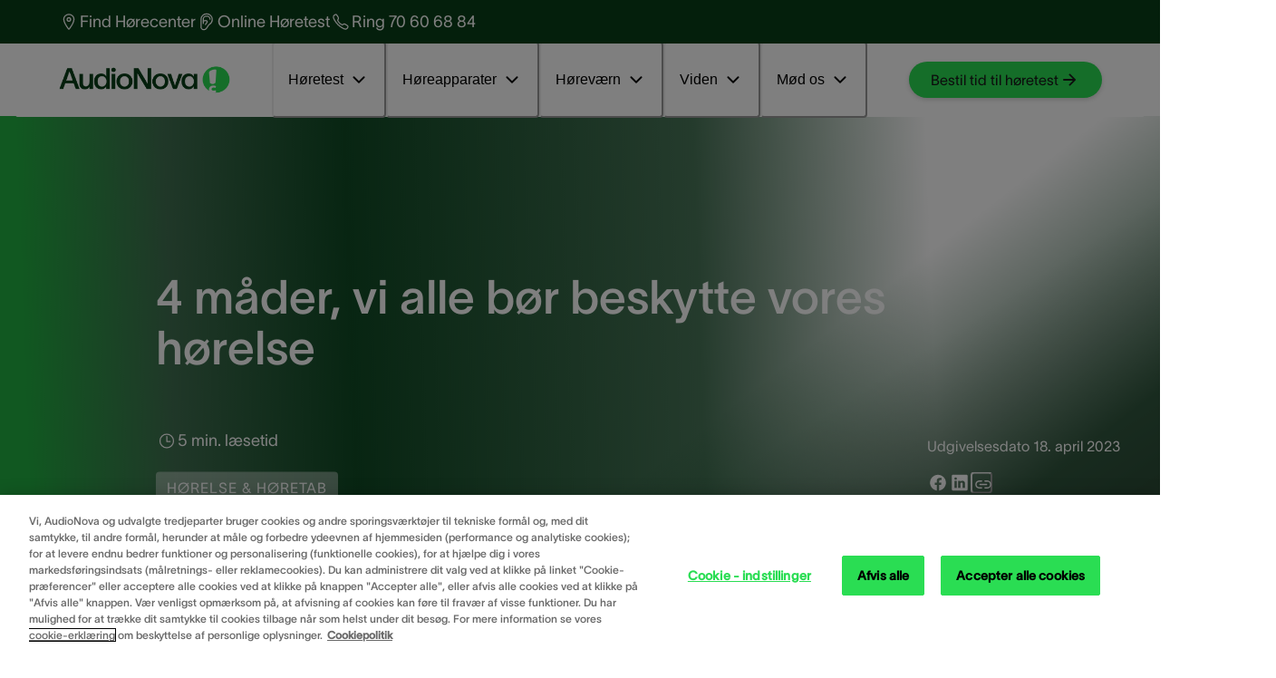

--- FILE ---
content_type: text/html; charset=utf-8
request_url: https://www.audionova.dk/blog/hoerelse-og-hoeretab/4-mader-vi-alle-boer-beskytte-vores-hoerelse/
body_size: 40445
content:
<!DOCTYPE html><html data-component="MyDocument" translate="no" lang="da"><head><meta charSet="utf-8"/><meta name="viewport" content="width=device-width"/><meta name="description" content="Vil du gerne passe på din hørelse, så læs disse fire gode råd til, hvordan du bedst beskytter dig mod høreskader."/><meta name="keywords" content="beskyt hørelse, sådan beskytter du hørelsen"/><meta name="robots" content="follow,index"/><meta name="author" content="AudioNova"/><title>4 effektive måder at beskytte din hørelse og undgå høretab</title><link href="https://eu-images.contentstack.com/v3/assets/blt7831180d775082fd/blt27ec70fbc677fb0b/6864fedd6d6e290b03c3258b/favicon-192.png?branch=web_prod" rel="icon" sizes="192x192" type="image/png" data-not-permanent-url="true"/><link rel="canonical" href="https://www.audionova.dk/blog/hoerelse-og-hoeretab/4-mader-vi-alle-boer-beskytte-vores-hoerelse/"/><link rel="preload" href="https://eu-images.contentstack.com/v3/assets/blt7831180d775082fd/blt1996e22b2997b755/682c24c5820d9be9a1e0a7b5/audionova-logo-dk-2025.png?branch=web_prod" as="image" fetchpriority="high"/><link rel="preload" href="https://eu-images.contentstack.com/v3/assets/blt7831180d775082fd/blteb58681e241350d2/6683d54b6a0f44801f144adf/pas_paa_hoerelsen.jpg?branch=web_prod&amp;quality=80&amp;auto=avif&amp;format=webp" as="image" fetchpriority="high"/><link rel="preload" href="https://eu-images.contentstack.com/v3/assets/blt7831180d775082fd/blt8c88447307d0a4e5/682c30256f32045ad45049c9/audionova-logo-primaer-hvid.png?branch=web_prod" as="image" fetchpriority="high"/><meta name="next-head-count" content="12"/><link rel="preconnect" href="https://www.googletagmanager.com"/><link rel="preconnect" href="https://cdn.cookielaw.org"/><link rel="preconnect" href="https://eu-images.contentstack.com"/><link rel="dns-prefetch" href="https://www.googletagmanager.com"/><link rel="dns-prefetch" href="https://cdn.cookielaw.org"/><link rel="dns-prefetch" href="https://eu-images.contentstack.com"/><link rel="preload" as="script" href="https://cdn.cookielaw.org/consent/42951917-f60d-4f36-a10f-e2b96ca13390/OtAutoBlock.js" fetchPriority="high"/><script type="text/javascript" src="https://cdn.cookielaw.org/consent/42951917-f60d-4f36-a10f-e2b96ca13390/OtAutoBlock.js"></script><script id="30e8a49838e5a226bf80c921d74e6503">window.schema_highlighter={accountId: "SonovaAG/AudionovaDK", outputCache: true}</script><script async="" src="https://cdn.schemaapp.com/javascript/highlight.js"></script><script type="text/javascript" id="92eea80acd514240819a4484643d777c">
    document.addEventListener('DOMContentLoaded', function() {
        const observer = new MutationObserver(function(mutations) {
            mutations.forEach(function(mutation) {
                const linkElement = document.getElementById('Cookiepræferencer_#');
                if (linkElement && !linkElement.dataset.listenerAdded) { // Check if listener has been added
                    linkElement.addEventListener('click', function(event) {
                        event.preventDefault();
                        const waitForOneTrust = setInterval(function() {
                            if (typeof OneTrust !== 'undefined' && OneTrust.ToggleInfoDisplay) {
                                clearInterval(waitForOneTrust); // Stop checking
                                OneTrust.ToggleInfoDisplay();
                            } else {
                                console.error('Waiting for OneTrust...');
                            }
                        }, 500);
                    });
                    linkElement.dataset.listenerAdded = 'true'; // Mark that the listener has been added
                }
            });
        });

        // Ensure the body exists before observing
        if (document.body) {
            observer.observe(document.body, { childList: true, subtree: true });
        } else {
            console.error('Document body not available for observing');
        }
    });
</script><script src="https://analytics.ahrefs.com/analytics.js" data-key="qW4QB9LKA+tRYzVTNsXWkg" async=""></script><script id="195913609d57e5cd81a0c7ab66b43f5b">
(function() {
function getQueryParam(param) {
const params = new URLSearchParams(window.location.search);
return params.get(param);
}
function getScriptParam(param) {
const scripts = document.getElementsByTagName("script");
for (let script of scripts) {
const src = new URL(script.src, window.location.origin);
if (src.hostname.includes("chat.elevai.dk") && src.pathname.includes("elevaichat.js")) {
return new URLSearchParams(src.search).get(param);
}
}
return null;
}
const botID = "ApblVYeF4E0-2XshBF2fc";
if (!window.elevaichat || window.elevaichat("getState") !== "initialized") {
window.elevaichat = (...args) => {
if (!window.elevaichat.q) { window.elevaichat.q = []; }
window.elevaichat.q.push(args);
};
window.elevaichat = new Proxy(window.elevaichat, {
get(target, prop) {
if (prop === "q") { return target.q; }
return (...args) => target(prop, ...args);
}
});
}
const onLoad = function() {
const script = document.createElement("script");
script.src = `https://chat.elevai.dk/embed.min.js?id=${botID}`;
script.id = botID;
script.domain = "chat.elevai.dk";
document.body.appendChild(script);
};
if (document.readyState === "complete") {
onLoad();
} else {
window.addEventListener("load", onLoad);
}
})();
</script><script defer="" src="https://cdn.cookielaw.org/scripttemplates/otSDKStub.js" data-document-language="true" type="text/javascript" charSet="UTF-8" data-domain-script="42951917-f60d-4f36-a10f-e2b96ca13390"></script><script defer="" id="CONSENT_OPTANON" type="text/javascript">function OptanonWrapper() {}</script><link rel="preload" as="script" href="https://www.googletagmanager.com/gtm.js?id=GTM-N52KTLTV" fetchPriority="high"/><script>(function(w,d,s,l,i){w[l]=w[l]||[];w[l].push({'gtm.start':
          new Date().getTime(),event:'gtm.js'});var f=d.getElementsByTagName(s)[0],
          j=d.createElement(s),dl=l!='dataLayer'?'&l='+l:'';j.async=true;j.src=
          'https://www.googletagmanager.com/gtm.js?id='+i+dl;f.parentNode.insertBefore(j,f);
      })(window,document,'script','dataLayer', 'GTM-N52KTLTV');</script><link rel="preload" href="/_next/static/media/3dd6493c0385dcac-s.p.otf" as="font" type="font/otf" crossorigin="anonymous" data-next-font="size-adjust"/><link rel="preload" href="/_next/static/media/318de72e3b660a55-s.p.otf" as="font" type="font/otf" crossorigin="anonymous" data-next-font="size-adjust"/><link rel="preload" href="/_next/static/media/ff383a9767a83103-s.p.otf" as="font" type="font/otf" crossorigin="anonymous" data-next-font="size-adjust"/><link rel="preload" href="/_next/static/css/db26cb4c4c4cca26.css" as="style"/><link rel="stylesheet" href="/_next/static/css/db26cb4c4c4cca26.css" data-n-g=""/><link rel="preload" href="/_next/static/css/4c6e148f73a1d690.css" as="style"/><link rel="stylesheet" href="/_next/static/css/4c6e148f73a1d690.css" data-n-p=""/><noscript data-n-css=""></noscript><script defer="" nomodule="" src="/_next/static/chunks/polyfills-42372ed130431b0a.js"></script><script defer="" src="/_next/static/chunks/ae51ba48.28f48e04ba65ba23.js"></script><script defer="" src="/_next/static/chunks/0c428ae2.12d7a324cbfff6fb.js"></script><script defer="" src="/_next/static/chunks/5567.fa7625e474d16df9.js"></script><script defer="" src="/_next/static/chunks/585.6506332e7ce5f049.js"></script><script defer="" src="/_next/static/chunks/4809.b42ed893fe3fa178.js"></script><script defer="" src="/_next/static/chunks/5551.aee6f1c96899571b.js"></script><script defer="" src="/_next/static/chunks/5490.7fee2b4ca172222f.js"></script><script defer="" src="/_next/static/chunks/8559.d1303c7eb3fac255.js"></script><script defer="" src="/_next/static/chunks/1809.7c860e5eaf3b83d7.js"></script><script defer="" src="/_next/static/chunks/6829.34fa3ab0b124c6b2.js"></script><script defer="" src="/_next/static/chunks/9402.e4d2a7f6ea8a012b.js"></script><script src="/_next/static/chunks/webpack-327b7c6e5d54232a.js" defer=""></script><script src="/_next/static/chunks/framework-4365e368bbdb02a9.js" defer=""></script><script src="/_next/static/chunks/main-bb4ffd3b9ced8933.js" defer=""></script><script src="/_next/static/chunks/vendor-chakra-148ad759a077461f.js" defer=""></script><script src="/_next/static/chunks/vendor-lodash-e4e250108d16156c.js" defer=""></script><script src="/_next/static/chunks/vendor-framer-d5604cd41f13c630.js" defer=""></script><script src="/_next/static/chunks/pages/_app-892a0502ca0e4e6a.js" defer=""></script><script src="/_next/static/chunks/vendor-date-fns-a113c049ffefb7c4.js" defer=""></script><script src="/_next/static/chunks/vendor-react-select-1af60497c75a34b9.js" defer=""></script><script src="/_next/static/chunks/vendor-apollo-5845221c69bb8bfa.js" defer=""></script><script src="/_next/static/chunks/4906-c05bcbb1adbbac36.js" defer=""></script><script src="/_next/static/chunks/9888-cc018146622263ca.js" defer=""></script><script src="/_next/static/chunks/1840-408e12c35b61f362.js" defer=""></script><script src="/_next/static/chunks/4116-326260a79d2e9c52.js" defer=""></script><script src="/_next/static/chunks/6099-7aef57d5cd56a7b8.js" defer=""></script><script src="/_next/static/chunks/2535-035fe700724c166f.js" defer=""></script><script src="/_next/static/chunks/550-15350b68a32fa648.js" defer=""></script><script src="/_next/static/chunks/1586-6bdf071c175d5dd7.js" defer=""></script><script src="/_next/static/chunks/pages/%5Bvariant%5D/%5B%5B...slug%5D%5D-3dc7bc261966200c.js" defer=""></script><script src="/_next/static/czt2R1_-oWZRhD75VmmMX/_buildManifest.js" defer=""></script><script src="/_next/static/czt2R1_-oWZRhD75VmmMX/_ssgManifest.js" defer=""></script></head><body style="overscroll-behavior:none"><noscript><iframe src="https://www.googletagmanager.com/ns.html?id=GTM-N52KTLTV" height="0" width="0" style="display:none;visibility:hidden"></iframe></noscript><div id="__next"><style data-emotion="css-global 1qj08sy">:host,:root,[data-theme]{--chakra-ring-inset:var(--chakra-empty,/*!*/ /*!*/);--chakra-ring-offset-width:0px;--chakra-ring-offset-color:#fff;--chakra-ring-color:rgba(66, 153, 225, 0.6);--chakra-ring-offset-shadow:0 0 #0000;--chakra-ring-shadow:0 0 #0000;--chakra-space-x-reverse:0;--chakra-space-y-reverse:0;--chakra-colors-transparent:transparent;--chakra-colors-current:currentColor;--chakra-colors-black:#000000;--chakra-colors-white:#FFFFFF;--chakra-colors-whiteAlpha-50:rgba(255, 255, 255, 0.04);--chakra-colors-whiteAlpha-100:rgba(255, 255, 255, 0.06);--chakra-colors-whiteAlpha-200:rgba(255, 255, 255, 0.08);--chakra-colors-whiteAlpha-300:rgba(255, 255, 255, 0.16);--chakra-colors-whiteAlpha-400:rgba(255, 255, 255, 0.24);--chakra-colors-whiteAlpha-500:rgba(255, 255, 255, 0.36);--chakra-colors-whiteAlpha-600:rgba(255, 255, 255, 0.48);--chakra-colors-whiteAlpha-700:rgba(255, 255, 255, 0.64);--chakra-colors-whiteAlpha-800:rgba(255, 255, 255, 0.80);--chakra-colors-whiteAlpha-900:rgba(255, 255, 255, 0.92);--chakra-colors-blackAlpha-50:rgba(0, 0, 0, 0.04);--chakra-colors-blackAlpha-100:rgba(0, 0, 0, 0.06);--chakra-colors-blackAlpha-200:rgba(0, 0, 0, 0.08);--chakra-colors-blackAlpha-300:rgba(0, 0, 0, 0.16);--chakra-colors-blackAlpha-400:rgba(0, 0, 0, 0.24);--chakra-colors-blackAlpha-500:rgba(0, 0, 0, 0.36);--chakra-colors-blackAlpha-600:rgba(0, 0, 0, 0.48);--chakra-colors-blackAlpha-700:rgba(0, 0, 0, 0.64);--chakra-colors-blackAlpha-800:rgba(0, 0, 0, 0.80);--chakra-colors-blackAlpha-900:rgba(0, 0, 0, 0.92);--chakra-colors-gray-50:#F7FAFC;--chakra-colors-gray-100:#EDF2F7;--chakra-colors-gray-200:#E2E8F0;--chakra-colors-gray-300:#CBD5E0;--chakra-colors-gray-400:#A0AEC0;--chakra-colors-gray-500:#718096;--chakra-colors-gray-600:#4A5568;--chakra-colors-gray-700:#2D3748;--chakra-colors-gray-800:#1A202C;--chakra-colors-gray-900:#171923;--chakra-colors-red-50:#FFF5F5;--chakra-colors-red-100:#FED7D7;--chakra-colors-red-200:#FEB2B2;--chakra-colors-red-300:#FC8181;--chakra-colors-red-400:#F56565;--chakra-colors-red-500:#E53E3E;--chakra-colors-red-600:#C53030;--chakra-colors-red-700:#9B2C2C;--chakra-colors-red-800:#822727;--chakra-colors-red-900:#63171B;--chakra-colors-orange-50:#FFFAF0;--chakra-colors-orange-100:#FEEBC8;--chakra-colors-orange-200:#FBD38D;--chakra-colors-orange-300:#F6AD55;--chakra-colors-orange-400:#ED8936;--chakra-colors-orange-500:#DD6B20;--chakra-colors-orange-600:#C05621;--chakra-colors-orange-700:#9C4221;--chakra-colors-orange-800:#7B341E;--chakra-colors-orange-900:#652B19;--chakra-colors-yellow-50:#FFFFF0;--chakra-colors-yellow-100:#FEFCBF;--chakra-colors-yellow-200:#FAF089;--chakra-colors-yellow-300:#F6E05E;--chakra-colors-yellow-400:#ECC94B;--chakra-colors-yellow-500:#D69E2E;--chakra-colors-yellow-600:#B7791F;--chakra-colors-yellow-700:#975A16;--chakra-colors-yellow-800:#744210;--chakra-colors-yellow-900:#5F370E;--chakra-colors-green-50:#F0FFF4;--chakra-colors-green-100:#C6F6D5;--chakra-colors-green-200:#9AE6B4;--chakra-colors-green-300:#68D391;--chakra-colors-green-400:#48BB78;--chakra-colors-green-500:#38A169;--chakra-colors-green-600:#2F855A;--chakra-colors-green-700:#276749;--chakra-colors-green-800:#22543D;--chakra-colors-green-900:#1C4532;--chakra-colors-teal-50:#E6FFFA;--chakra-colors-teal-100:#B2F5EA;--chakra-colors-teal-200:#81E6D9;--chakra-colors-teal-300:#4FD1C5;--chakra-colors-teal-400:#38B2AC;--chakra-colors-teal-500:#319795;--chakra-colors-teal-600:#2C7A7B;--chakra-colors-teal-700:#285E61;--chakra-colors-teal-800:#234E52;--chakra-colors-teal-900:#1D4044;--chakra-colors-blue-50:#ebf8ff;--chakra-colors-blue-100:#bee3f8;--chakra-colors-blue-200:#90cdf4;--chakra-colors-blue-300:#63b3ed;--chakra-colors-blue-400:#4299e1;--chakra-colors-blue-500:#3182ce;--chakra-colors-blue-600:#2b6cb0;--chakra-colors-blue-700:#2c5282;--chakra-colors-blue-800:#2a4365;--chakra-colors-blue-900:#1A365D;--chakra-colors-cyan-50:#EDFDFD;--chakra-colors-cyan-100:#C4F1F9;--chakra-colors-cyan-200:#9DECF9;--chakra-colors-cyan-300:#76E4F7;--chakra-colors-cyan-400:#0BC5EA;--chakra-colors-cyan-500:#00B5D8;--chakra-colors-cyan-600:#00A3C4;--chakra-colors-cyan-700:#0987A0;--chakra-colors-cyan-800:#086F83;--chakra-colors-cyan-900:#065666;--chakra-colors-purple-50:#FAF5FF;--chakra-colors-purple-100:#E9D8FD;--chakra-colors-purple-200:#D6BCFA;--chakra-colors-purple-300:#B794F4;--chakra-colors-purple-400:#9F7AEA;--chakra-colors-purple-500:#805AD5;--chakra-colors-purple-600:#6B46C1;--chakra-colors-purple-700:#553C9A;--chakra-colors-purple-800:#44337A;--chakra-colors-purple-900:#322659;--chakra-colors-pink-50:#FFF5F7;--chakra-colors-pink-100:#FED7E2;--chakra-colors-pink-200:#FBB6CE;--chakra-colors-pink-300:#F687B3;--chakra-colors-pink-400:#ED64A6;--chakra-colors-pink-500:#D53F8C;--chakra-colors-pink-600:#B83280;--chakra-colors-pink-700:#97266D;--chakra-colors-pink-800:#702459;--chakra-colors-pink-900:#521B41;--chakra-colors-accent-primary-50:#F0FEDF;--chakra-colors-accent-primary-100:#EEFEDB;--chakra-colors-accent-primary-200:#98FE94;--chakra-colors-accent-primary-300:#5EF480;--chakra-colors-accent-primary-400:#55E475;--chakra-colors-accent-primary-500:#3FE064;--chakra-colors-accent-primary-600:#2ADD53;--chakra-colors-accent-primary-700:#008052;--chakra-colors-accent-primary-800:#104B25;--chakra-colors-accent-primary-900:#093E18;--chakra-colors-accent-secondary-50:#F0FEDF;--chakra-colors-accent-secondary-100:#EEFEDB;--chakra-colors-accent-secondary-200:#98FE94;--chakra-colors-accent-secondary-300:#5EF480;--chakra-colors-accent-secondary-400:#55E475;--chakra-colors-accent-secondary-500:#3FE064;--chakra-colors-accent-secondary-600:#2ADD53;--chakra-colors-accent-secondary-700:#008052;--chakra-colors-accent-secondary-800:#104B25;--chakra-colors-accent-secondary-900:#093E18;--chakra-colors-accent-tertiary-50:#FEF3E5;--chakra-colors-accent-tertiary-100:#FFD4A2;--chakra-colors-accent-tertiary-200:#FFCA8A;--chakra-colors-accent-tertiary-300:#FFBF73;--chakra-colors-accent-tertiary-400:#FFB45C;--chakra-colors-accent-tertiary-500:#FFA945;--chakra-colors-accent-tertiary-600:#FF9416;--chakra-colors-accent-tertiary-700:#F28219;--chakra-colors-accent-tertiary-800:#F17400;--chakra-colors-accent-tertiary-900:#D96800;--chakra-colors-status-info:#1d74ff;--chakra-colors-status-warning:#ffc329;--chakra-colors-status-success:#104b25;--chakra-colors-status-error:#ed1520;--chakra-colors-text-accent:#ffffff;--chakra-colors-text-base:#191919;--chakra-colors-text-caption:#414043;--chakra-colors-text-offsetHero:#191919;--chakra-colors-text-stepper:#F1F2F1;--chakra-colors-text-calendar:#191919;--chakra-colors-text-banner:#000000;--chakra-colors-text-helpCard:#ffffff;--chakra-colors-background-base:#ffffff;--chakra-colors-background-highlight:#eefedb;--chakra-colors-background-light:#bebdbc;--chakra-colors-background-lighter:#dededd;--chakra-colors-background-hover:#f1f1f1;--chakra-colors-background-banner:#e8e8e7;--chakra-colors-background-video:rgba(64, 64, 64, 0.64);--chakra-colors-background-overlay:rgba(20, 20, 20, 0.9);--chakra-colors-background-stepper-default:#093E18;--chakra-colors-background-stepper-active:#FFFFFF;--chakra-colors-background-stepper-completed:#3FE064;--chakra-colors-cards-border:#DEDEDD;--chakra-colors-cards-element:#DE801B;--chakra-colors-cards-ecosystem-background:#104B25;--chakra-colors-cards-ecosystem-border:#104B25;--chakra-colors-cards-ecosystem-text:#ffffff;--chakra-colors-cards-ecosystem-lightLink:#104B25;--chakra-colors-cards-ecosystem-lightLinkHover:#2ADD53;--chakra-colors-cards-ecosystem-darkLink:#3FE064;--chakra-colors-cards-ecosystem-darkLinkHover:#55E475;--chakra-colors-cards-testimonial-background:#5ef480;--chakra-colors-cards-testimonial-text:#191919;--chakra-colors-cards-testimonial-caption:#191919;--chakra-colors-cards-quote:#ffffff;--chakra-colors-cards-badge:#000000;--chakra-colors-cards-contactUs-background:#E5F2E9;--chakra-colors-cards-contactUs-border:#319A55;--chakra-colors-cards-contactUs-availability:#707070;--chakra-colors-cards-hearingSimulator-background:#ffffff;--chakra-colors-cards-hearingSimulator-border:#dedede;--chakra-colors-cards-hearingSimulator-heading:#000000;--chakra-colors-cards-hearingSimulator-notice:#6D6E71;--chakra-colors-accordion-background:rgba(239, 255, 192, 0.6);--chakra-colors-accordion-expandedBackground:#EEFEDB;--chakra-colors-accordion-separatingLine:#3FE064;--chakra-colors-accordion-svgColor:#000000;--chakra-colors-view360-sliderBar:#DEDEDD;--chakra-colors-icon-color:#ffffff;--chakra-colors-button-default-background:#2add53;--chakra-colors-button-default-baseColor:#000000;--chakra-colors-button-default-primaryColor:#191919;--chakra-colors-button-default-outline:#2add53;--chakra-colors-button-default-outlineColor:#191919;--chakra-colors-button-default-outlineDark:#2add53;--chakra-colors-button-default-outlineColorDark:#FFFFFF;--chakra-colors-button-default-square:#95c11f;--chakra-colors-button-default-squareBackground:#95c11f;--chakra-colors-button-default-videoButton:#2ADD53;--chakra-colors-button-default-videoButtonIcon:#000000;--chakra-colors-button-default-outlineColorTertiary:#191919;--chakra-colors-button-default-outlineColorIcon:#008052;--chakra-colors-button-default-outlineColorIconDark:#2ADD53;--chakra-colors-button-default-tertiaryText:#FFFFFF;--chakra-colors-button-default-backgroundDark:#2ADD53;--chakra-colors-button-default-primaryColorDark:#191919;--chakra-colors-button-default-color:#191919;--chakra-colors-button-hover-background:#5EF480;--chakra-colors-button-hover-backgroundDark:#5EF480;--chakra-colors-button-hover-outline:#5EF480;--chakra-colors-button-hover-outlineTertiary:#5EF480;--chakra-colors-button-hover-outlineColor:#191919;--chakra-colors-button-hover-outlineDark:#5EF480;--chakra-colors-button-hover-outlineColorDark:#FFFFFF;--chakra-colors-button-hover-navLink:#2ADD53;--chakra-colors-button-hover-textColor:#191919;--chakra-colors-button-focus-background:#98FE94;--chakra-colors-button-focus-outline:#98FE94;--chakra-colors-button-focus-outlineColor:#191919;--chakra-colors-button-focus-outlineDark:#98FE94;--chakra-colors-button-focus-outlineColorDark:#FFFFFF;--chakra-colors-button-focus-outlineText:#191919;--chakra-colors-button-focus-borderFocused:#98FE94;--chakra-colors-button-focus-textColor:#191919;--chakra-colors-button-pressed-background:#104B25;--chakra-colors-button-pressed-color:#ffffff;--chakra-colors-button-pressed-primaryColor:#FFFFFF;--chakra-colors-button-pressed-outline:#104B25;--chakra-colors-button-pressed-outlineTertiary:#104B25;--chakra-colors-button-pressed-outlineColor:#191919;--chakra-colors-button-pressed-outlineDark:#104B25;--chakra-colors-button-pressed-outlineColorDark:#FFFFFF;--chakra-colors-button-pressed-borderPressed:#104B25;--chakra-colors-button-pressed-textColor:#FFFFFF;--chakra-colors-button-disabled-background:#d4d4d4;--chakra-colors-button-disabled-color:#595959;--chakra-colors-button-accent-background:#2add53;--chakra-colors-button-accent-color:#ffffff;--chakra-colors-neutral-grey:#707070;--chakra-colors-neutral-darkGray:#5c6062;--chakra-colors-neutral-white:#ffffff;--chakra-colors-neutral-black:#000000;--chakra-colors-neutral-logoTypo:#6d6e71;--chakra-colors-neutral-lightGrey:#c1c1c1;--chakra-colors-neutral-lighterGrey:#EFEFEE;--chakra-colors-neutral-lightBlack:#404040;--chakra-colors-neutral-cardText:#404040;--chakra-colors-neutral-copyright:#ffffff;--chakra-colors-heading-h1:#000000;--chakra-colors-heading-h2:#000000;--chakra-colors-heading-h3:#000000;--chakra-colors-heading-h4:#000000;--chakra-colors-heading-h5:#000000;--chakra-colors-alpha-dark-50:#0000000C;--chakra-colors-alpha-dark-100:#00000019;--chakra-colors-alpha-dark-200:#00000033;--chakra-colors-alpha-dark-300:#0000004C;--chakra-colors-alpha-dark-400:#00000066;--chakra-colors-alpha-dark-500:#0000007F;--chakra-colors-alpha-dark-600:#00000099;--chakra-colors-alpha-dark-700:#000000B2;--chakra-colors-alpha-dark-800:#000000CC;--chakra-colors-alpha-dark-900:#000000E5;--chakra-colors-alpha-light-50:#FFFFFF0C;--chakra-colors-alpha-light-100:#FFFFFF19;--chakra-colors-alpha-light-200:#FFFFFF33;--chakra-colors-alpha-light-300:#FFFFFF4C;--chakra-colors-alpha-light-400:#FFFFFF66;--chakra-colors-alpha-light-500:#FFFFFF7F;--chakra-colors-alpha-light-600:#FFFFFF99;--chakra-colors-alpha-light-700:#FFFFFFB2;--chakra-colors-alpha-light-800:#FFFFFFCC;--chakra-colors-alpha-light-900:#FFFFFFE5;--chakra-colors-gradient-primary:#FF9416;--chakra-colors-gradient-secondary:#2ADD53;--chakra-colors-gradient-tertiary:#2ADD53;--chakra-colors-gradient-mobileNavigation:#2add53;--chakra-colors-gradient-carouselShadowLeft:linear-gradient(267.79deg, rgba(250, 250, 250, 0) 1.52%, #FAFAFA 97.83%);--chakra-colors-gradient-carouselShadowRight:linear-gradient(267.79deg, #FAFAFA 1.52%, rgba(250, 250, 250, 0) 97.83%);--chakra-colors-gradient-fullImageBanner:linear-gradient(92deg, #EEFEDB 12.1%, rgba(238, 254, 219, 0.00) 61.52%);--chakra-colors-gradient-fullImageBannerMobile:linear-gradient(228deg, rgba(238, 254, 219, 0.00) -0.92%, #EEFEDB 79.04%);--chakra-colors-gradient-helpCard:linear-gradient(0deg, #093E18 24.01%, rgba(0, 0, 0, 0.00) 97.8%);--chakra-colors-gradient-helpCardMobile:linear-gradient(0deg, #093E18 26.83%, rgba(0, 0, 0, 0.00) 99.93%);--chakra-colors-gradient-hero:linear-gradient(352deg, rgba(16, 75, 37, 0.60) 8.45%, rgba(16, 75, 37, 0.00) 29.85%),linear-gradient(88deg, #104B25 2.94%, #104B25 33.54%, rgba(16, 75, 37, 0.15) 60%, rgba(16, 75, 37, 0.00) 86.46%);--chakra-colors-gradient-heroOffsetImage:linear-gradient(0deg, rgba(255, 255, 255, 0.05) 0%, rgba(255, 255, 255, 0.05) 100%),radial-gradient(93.94% 89.39% at 0% -42.54%, #5EF480 0%, rgba(94, 244, 128, 0.00) 100%),linear-gradient(90deg, #EEFEDB -2.82%, #EEFEDB 43.93%, rgba(238, 254, 219, 0.00) 82.06%),#FFF;--chakra-colors-gradient-heroOffsetImageMobile:linear-gradient(0deg, rgba(255, 255, 255, 0.05) 0%, rgba(255, 255, 255, 0.05) 100%),radial-gradient(93.94% 89.39% at 0% -42.54%, #5EF480 0%, rgba(94, 244, 128, 0.00) 100%),linear-gradient(90deg, #EEFEDB -2.82%, #EEFEDB 43.93%, rgba(238, 254, 219, 0.00) 82.06%),#FFF;--chakra-colors-gradient-heroSmall:linear-gradient(147deg, rgba(0, 0, 0, 0.00) 66.4%, rgba(0, 0, 0, 0.30) 88.52%),linear-gradient(322deg, rgba(16, 75, 37, 0.80) 16.41%, rgba(16, 75, 37, 0.00) 38.8%),linear-gradient(88deg, #22B142 2.86%, rgba(16, 75, 37, 0.80) 15.37%, #104B25 30.69%, rgba(16, 75, 37, 0.76) 60.32%, rgba(16, 75, 37, 0.00) 80.06%);--chakra-colors-gradient-heroGray:linear-gradient(180deg, rgba(0, 0, 0, 0.45) 10.27%, rgba(0, 0, 0, 0.05) 57.59%);--chakra-colors-gradient-heroMobile:linear-gradient(180deg, rgba(16, 75, 37, 0.00) 26.52%, #104B25 48.78%, #104B25 100%);--chakra-colors-gradient-megaMenu:linear-gradient(360deg, #FFFFFF 30%, rgba(255, 255, 255, 0) 50%);--chakra-colors-gradient-herospace:linear-gradient(91deg, #008052 -4.23%, #104B25 40.8%, #104B25 63.32%, #3FE064 108.35%);--chakra-colors-gradient-stepsGridBanner:linear-gradient(180deg, rgba(0, 100, 149, 0) 37.67%, #104B25  88.37%),linear-gradient(0deg, rgba(16, 75, 37, 0.7), rgba(16, 75, 37, 0.7));--chakra-colors-gradient-progressBar:#2ADD53;--chakra-colors-gradient-courtesyGradient:linear-gradient(352deg, rgba(16, 75, 37, 0.60) 8.45%, rgba(16, 75, 37, 0.00) 29.85%),linear-gradient(88deg, #104B25 2.94%, #104B25 33.54%, rgba(16, 75, 37, 0.15) 60%, rgba(16, 75, 37, 0.00) 86.46%);--chakra-colors-gradient-courtesy:linear-gradient(91deg, #093E18 -0.52%, #104B25 21.51%, #104B25 83.92%, #093E18 100.17%);--chakra-colors-gradient-maintenance:linear-gradient(91deg, #093E18 -0.52%, #104B25 21.51%, #104B25 83.92%, #093E18 100.17%);--chakra-colors-gradient-feeCard:linear-gradient(91deg, #093E18 -0.52%, #104B25 21.51%, #104B25 83.92%, #093E18 100.17%);--chakra-colors-gradient-stepper:linear-gradient(91deg, #093E18 0.96%, #104B25 40.34%, #104B25 79.72%, #093E18 99.42%);--chakra-borders-none:0;--chakra-borders-1px:1px solid;--chakra-borders-2px:2px solid;--chakra-borders-4px:4px solid;--chakra-borders-8px:8px solid;--chakra-fonts-heading:'__twkLausanne_f3a111','__twkLausanne_Fallback_f3a111';--chakra-fonts-body:'__twkLausanne_f3a111','__twkLausanne_Fallback_f3a111';--chakra-fonts-mono:SFMono-Regular,Menlo,Monaco,Consolas,"Liberation Mono","Courier New",monospace;--chakra-fontSizes-1:0.1rem;--chakra-fontSizes-2:0.2rem;--chakra-fontSizes-3:0.30000000000000004rem;--chakra-fontSizes-4:0.4rem;--chakra-fontSizes-5:0.5rem;--chakra-fontSizes-6:0.6000000000000001rem;--chakra-fontSizes-7:0.7000000000000001rem;--chakra-fontSizes-8:0.8rem;--chakra-fontSizes-9:0.9rem;--chakra-fontSizes-10:1rem;--chakra-fontSizes-11:1.1rem;--chakra-fontSizes-12:1.2000000000000002rem;--chakra-fontSizes-13:1.3rem;--chakra-fontSizes-14:1.4000000000000001rem;--chakra-fontSizes-15:1.5rem;--chakra-fontSizes-16:1.6rem;--chakra-fontSizes-17:1.7000000000000002rem;--chakra-fontSizes-18:1.8rem;--chakra-fontSizes-19:1.9000000000000001rem;--chakra-fontSizes-20:2rem;--chakra-fontSizes-21:2.1rem;--chakra-fontSizes-22:2.2rem;--chakra-fontSizes-23:2.3000000000000003rem;--chakra-fontSizes-24:2.4000000000000004rem;--chakra-fontSizes-25:2.5rem;--chakra-fontSizes-26:2.6rem;--chakra-fontSizes-27:2.7rem;--chakra-fontSizes-28:2.8000000000000003rem;--chakra-fontSizes-29:2.9000000000000004rem;--chakra-fontSizes-30:3rem;--chakra-fontSizes-31:3.1rem;--chakra-fontSizes-32:3.2rem;--chakra-fontSizes-33:3.3000000000000003rem;--chakra-fontSizes-34:3.4000000000000004rem;--chakra-fontSizes-35:3.5rem;--chakra-fontSizes-36:3.6rem;--chakra-fontSizes-37:3.7rem;--chakra-fontSizes-38:3.8000000000000003rem;--chakra-fontSizes-39:3.9000000000000004rem;--chakra-fontSizes-40:4rem;--chakra-fontSizes-41:4.1000000000000005rem;--chakra-fontSizes-42:4.2rem;--chakra-fontSizes-43:4.3rem;--chakra-fontSizes-44:4.4rem;--chakra-fontSizes-45:4.5rem;--chakra-fontSizes-46:4.6000000000000005rem;--chakra-fontSizes-47:4.7rem;--chakra-fontSizes-48:4.800000000000001rem;--chakra-fontSizes-49:4.9rem;--chakra-fontSizes-50:5rem;--chakra-fontSizes-51:5.1000000000000005rem;--chakra-fontSizes-52:5.2rem;--chakra-fontSizes-53:5.300000000000001rem;--chakra-fontSizes-54:5.4rem;--chakra-fontSizes-55:5.5rem;--chakra-fontSizes-56:5.6000000000000005rem;--chakra-fontSizes-57:5.7rem;--chakra-fontSizes-58:5.800000000000001rem;--chakra-fontSizes-59:5.9rem;--chakra-fontSizes-60:6rem;--chakra-fontSizes-61:6.1000000000000005rem;--chakra-fontSizes-62:6.2rem;--chakra-fontSizes-63:6.300000000000001rem;--chakra-fontSizes-64:6.4rem;--chakra-fontSizes-65:6.5rem;--chakra-fontSizes-66:6.6000000000000005rem;--chakra-fontSizes-67:6.7rem;--chakra-fontSizes-68:6.800000000000001rem;--chakra-fontSizes-69:6.9rem;--chakra-fontSizes-70:7rem;--chakra-fontSizes-71:7.1000000000000005rem;--chakra-fontSizes-72:7.2rem;--chakra-fontSizes-73:7.300000000000001rem;--chakra-fontSizes-74:7.4rem;--chakra-fontSizes-75:7.5rem;--chakra-fontSizes-76:7.6000000000000005rem;--chakra-fontSizes-77:7.7rem;--chakra-fontSizes-78:7.800000000000001rem;--chakra-fontSizes-79:7.9rem;--chakra-fontSizes-80:8rem;--chakra-fontSizes-81:8.1rem;--chakra-fontSizes-82:8.200000000000001rem;--chakra-fontSizes-83:8.3rem;--chakra-fontSizes-84:8.4rem;--chakra-fontSizes-85:8.5rem;--chakra-fontSizes-86:8.6rem;--chakra-fontSizes-87:8.700000000000001rem;--chakra-fontSizes-88:8.8rem;--chakra-fontSizes-89:8.9rem;--chakra-fontSizes-90:9rem;--chakra-fontSizes-91:9.1rem;--chakra-fontSizes-92:9.200000000000001rem;--chakra-fontSizes-93:9.3rem;--chakra-fontSizes-94:9.4rem;--chakra-fontSizes-95:9.5rem;--chakra-fontSizes-96:9.600000000000001rem;--chakra-fontSizes-97:9.700000000000001rem;--chakra-fontSizes-98:9.8rem;--chakra-fontSizes-99:9.9rem;--chakra-fontSizes-100:10rem;--chakra-fontSizes-101:10.100000000000001rem;--chakra-fontSizes-102:10.200000000000001rem;--chakra-fontSizes-103:10.3rem;--chakra-fontSizes-104:10.4rem;--chakra-fontSizes-105:10.5rem;--chakra-fontSizes-106:10.600000000000001rem;--chakra-fontSizes-107:10.700000000000001rem;--chakra-fontSizes-108:10.8rem;--chakra-fontSizes-109:10.9rem;--chakra-fontSizes-110:11rem;--chakra-fontSizes-111:11.100000000000001rem;--chakra-fontSizes-112:11.200000000000001rem;--chakra-fontSizes-113:11.3rem;--chakra-fontSizes-114:11.4rem;--chakra-fontSizes-115:11.5rem;--chakra-fontSizes-116:11.600000000000001rem;--chakra-fontSizes-117:11.700000000000001rem;--chakra-fontSizes-118:11.8rem;--chakra-fontSizes-119:11.9rem;--chakra-fontSizes-120:12rem;--chakra-fontSizes-121:12.100000000000001rem;--chakra-fontSizes-122:12.200000000000001rem;--chakra-fontSizes-123:12.3rem;--chakra-fontSizes-124:12.4rem;--chakra-fontSizes-125:12.5rem;--chakra-fontSizes-126:12.600000000000001rem;--chakra-fontSizes-127:12.700000000000001rem;--chakra-fontSizes-128:12.8rem;--chakra-fontSizes-129:12.9rem;--chakra-fontSizes-130:13rem;--chakra-fontSizes-131:13.100000000000001rem;--chakra-fontSizes-132:13.200000000000001rem;--chakra-fontSizes-133:13.3rem;--chakra-fontSizes-134:13.4rem;--chakra-fontSizes-135:13.5rem;--chakra-fontSizes-136:13.600000000000001rem;--chakra-fontSizes-137:13.700000000000001rem;--chakra-fontSizes-138:13.8rem;--chakra-fontSizes-139:13.9rem;--chakra-fontSizes-140:14rem;--chakra-fontSizes-141:14.100000000000001rem;--chakra-fontSizes-142:14.200000000000001rem;--chakra-fontSizes-143:14.3rem;--chakra-fontSizes-144:14.4rem;--chakra-fontSizes-145:14.5rem;--chakra-fontSizes-146:14.600000000000001rem;--chakra-fontSizes-147:14.700000000000001rem;--chakra-fontSizes-148:14.8rem;--chakra-fontSizes-149:14.9rem;--chakra-fontSizes-150:15rem;--chakra-fontSizes-151:15.100000000000001rem;--chakra-fontSizes-152:15.200000000000001rem;--chakra-fontSizes-153:15.3rem;--chakra-fontSizes-154:15.4rem;--chakra-fontSizes-155:15.5rem;--chakra-fontSizes-156:15.600000000000001rem;--chakra-fontSizes-157:15.700000000000001rem;--chakra-fontSizes-158:15.8rem;--chakra-fontSizes-159:15.9rem;--chakra-fontSizes-160:16rem;--chakra-fontSizes-3xs:0.45rem;--chakra-fontSizes-2xs:0.625rem;--chakra-fontSizes-xs:0.75rem;--chakra-fontSizes-sm:12px;--chakra-fontSizes-md:1rem;--chakra-fontSizes-lg:1.125rem;--chakra-fontSizes-xl:1.25rem;--chakra-fontSizes-2xl:1.5rem;--chakra-fontSizes-3xl:1.875rem;--chakra-fontSizes-4xl:2.25rem;--chakra-fontSizes-5xl:3rem;--chakra-fontSizes-6xl:3.75rem;--chakra-fontSizes-7xl:4.5rem;--chakra-fontSizes-8xl:6rem;--chakra-fontSizes-9xl:8rem;--chakra-fontWeights-hairline:100;--chakra-fontWeights-thin:200;--chakra-fontWeights-light:300;--chakra-fontWeights-normal:400;--chakra-fontWeights-medium:500;--chakra-fontWeights-semibold:350;--chakra-fontWeights-bold:500;--chakra-fontWeights-extrabold:800;--chakra-fontWeights-black:900;--chakra-fontWeights-regular:300;--chakra-letterSpacings-tighter:-0.05em;--chakra-letterSpacings-tight:-0.025em;--chakra-letterSpacings-normal:0;--chakra-letterSpacings-wide:0.025em;--chakra-letterSpacings-wider:0.05em;--chakra-letterSpacings-widest:0.1em;--chakra-lineHeights-1:0.1rem;--chakra-lineHeights-2:0.2rem;--chakra-lineHeights-3:0.30000000000000004rem;--chakra-lineHeights-4:0.4rem;--chakra-lineHeights-5:0.5rem;--chakra-lineHeights-6:0.6000000000000001rem;--chakra-lineHeights-7:0.7000000000000001rem;--chakra-lineHeights-8:0.8rem;--chakra-lineHeights-9:0.9rem;--chakra-lineHeights-10:1rem;--chakra-lineHeights-11:1.1rem;--chakra-lineHeights-12:1.2000000000000002rem;--chakra-lineHeights-13:1.3rem;--chakra-lineHeights-14:1.4000000000000001rem;--chakra-lineHeights-15:1.5rem;--chakra-lineHeights-16:1.6rem;--chakra-lineHeights-17:1.7000000000000002rem;--chakra-lineHeights-18:1.8rem;--chakra-lineHeights-19:1.9000000000000001rem;--chakra-lineHeights-20:2rem;--chakra-lineHeights-21:2.1rem;--chakra-lineHeights-22:2.2rem;--chakra-lineHeights-23:2.3000000000000003rem;--chakra-lineHeights-24:2.4000000000000004rem;--chakra-lineHeights-25:2.5rem;--chakra-lineHeights-26:2.6rem;--chakra-lineHeights-27:2.7rem;--chakra-lineHeights-28:2.8000000000000003rem;--chakra-lineHeights-29:2.9000000000000004rem;--chakra-lineHeights-30:3rem;--chakra-lineHeights-31:3.1rem;--chakra-lineHeights-32:3.2rem;--chakra-lineHeights-33:3.3000000000000003rem;--chakra-lineHeights-34:3.4000000000000004rem;--chakra-lineHeights-35:3.5rem;--chakra-lineHeights-36:3.6rem;--chakra-lineHeights-37:3.7rem;--chakra-lineHeights-38:3.8000000000000003rem;--chakra-lineHeights-39:3.9000000000000004rem;--chakra-lineHeights-40:4rem;--chakra-lineHeights-41:4.1000000000000005rem;--chakra-lineHeights-42:4.2rem;--chakra-lineHeights-43:4.3rem;--chakra-lineHeights-44:4.4rem;--chakra-lineHeights-45:4.5rem;--chakra-lineHeights-46:4.6000000000000005rem;--chakra-lineHeights-47:4.7rem;--chakra-lineHeights-48:4.800000000000001rem;--chakra-lineHeights-49:4.9rem;--chakra-lineHeights-50:5rem;--chakra-lineHeights-51:5.1000000000000005rem;--chakra-lineHeights-52:5.2rem;--chakra-lineHeights-53:5.300000000000001rem;--chakra-lineHeights-54:5.4rem;--chakra-lineHeights-55:5.5rem;--chakra-lineHeights-56:5.6000000000000005rem;--chakra-lineHeights-57:5.7rem;--chakra-lineHeights-58:5.800000000000001rem;--chakra-lineHeights-59:5.9rem;--chakra-lineHeights-60:6rem;--chakra-lineHeights-61:6.1000000000000005rem;--chakra-lineHeights-62:6.2rem;--chakra-lineHeights-63:6.300000000000001rem;--chakra-lineHeights-64:6.4rem;--chakra-lineHeights-65:6.5rem;--chakra-lineHeights-66:6.6000000000000005rem;--chakra-lineHeights-67:6.7rem;--chakra-lineHeights-68:6.800000000000001rem;--chakra-lineHeights-69:6.9rem;--chakra-lineHeights-70:7rem;--chakra-lineHeights-71:7.1000000000000005rem;--chakra-lineHeights-72:7.2rem;--chakra-lineHeights-73:7.300000000000001rem;--chakra-lineHeights-74:7.4rem;--chakra-lineHeights-75:7.5rem;--chakra-lineHeights-76:7.6000000000000005rem;--chakra-lineHeights-77:7.7rem;--chakra-lineHeights-78:7.800000000000001rem;--chakra-lineHeights-79:7.9rem;--chakra-lineHeights-80:8rem;--chakra-lineHeights-81:8.1rem;--chakra-lineHeights-82:8.200000000000001rem;--chakra-lineHeights-83:8.3rem;--chakra-lineHeights-84:8.4rem;--chakra-lineHeights-85:8.5rem;--chakra-lineHeights-86:8.6rem;--chakra-lineHeights-87:8.700000000000001rem;--chakra-lineHeights-88:8.8rem;--chakra-lineHeights-89:8.9rem;--chakra-lineHeights-90:9rem;--chakra-lineHeights-91:9.1rem;--chakra-lineHeights-92:9.200000000000001rem;--chakra-lineHeights-93:9.3rem;--chakra-lineHeights-94:9.4rem;--chakra-lineHeights-95:9.5rem;--chakra-lineHeights-96:9.600000000000001rem;--chakra-lineHeights-97:9.700000000000001rem;--chakra-lineHeights-98:9.8rem;--chakra-lineHeights-99:9.9rem;--chakra-lineHeights-100:10rem;--chakra-lineHeights-101:10.100000000000001rem;--chakra-lineHeights-102:10.200000000000001rem;--chakra-lineHeights-103:10.3rem;--chakra-lineHeights-104:10.4rem;--chakra-lineHeights-105:10.5rem;--chakra-lineHeights-106:10.600000000000001rem;--chakra-lineHeights-107:10.700000000000001rem;--chakra-lineHeights-108:10.8rem;--chakra-lineHeights-109:10.9rem;--chakra-lineHeights-110:11rem;--chakra-lineHeights-111:11.100000000000001rem;--chakra-lineHeights-112:11.200000000000001rem;--chakra-lineHeights-113:11.3rem;--chakra-lineHeights-114:11.4rem;--chakra-lineHeights-115:11.5rem;--chakra-lineHeights-116:11.600000000000001rem;--chakra-lineHeights-117:11.700000000000001rem;--chakra-lineHeights-118:11.8rem;--chakra-lineHeights-119:11.9rem;--chakra-lineHeights-120:12rem;--chakra-lineHeights-121:12.100000000000001rem;--chakra-lineHeights-122:12.200000000000001rem;--chakra-lineHeights-123:12.3rem;--chakra-lineHeights-124:12.4rem;--chakra-lineHeights-125:12.5rem;--chakra-lineHeights-126:12.600000000000001rem;--chakra-lineHeights-127:12.700000000000001rem;--chakra-lineHeights-128:12.8rem;--chakra-lineHeights-129:12.9rem;--chakra-lineHeights-130:13rem;--chakra-lineHeights-131:13.100000000000001rem;--chakra-lineHeights-132:13.200000000000001rem;--chakra-lineHeights-133:13.3rem;--chakra-lineHeights-134:13.4rem;--chakra-lineHeights-135:13.5rem;--chakra-lineHeights-136:13.600000000000001rem;--chakra-lineHeights-137:13.700000000000001rem;--chakra-lineHeights-138:13.8rem;--chakra-lineHeights-139:13.9rem;--chakra-lineHeights-140:14rem;--chakra-lineHeights-141:14.100000000000001rem;--chakra-lineHeights-142:14.200000000000001rem;--chakra-lineHeights-143:14.3rem;--chakra-lineHeights-144:14.4rem;--chakra-lineHeights-145:14.5rem;--chakra-lineHeights-146:14.600000000000001rem;--chakra-lineHeights-147:14.700000000000001rem;--chakra-lineHeights-148:14.8rem;--chakra-lineHeights-149:14.9rem;--chakra-lineHeights-150:15rem;--chakra-lineHeights-151:15.100000000000001rem;--chakra-lineHeights-152:15.200000000000001rem;--chakra-lineHeights-153:15.3rem;--chakra-lineHeights-154:15.4rem;--chakra-lineHeights-155:15.5rem;--chakra-lineHeights-156:15.600000000000001rem;--chakra-lineHeights-157:15.700000000000001rem;--chakra-lineHeights-158:15.8rem;--chakra-lineHeights-159:15.9rem;--chakra-lineHeights-160:16rem;--chakra-lineHeights-normal:normal;--chakra-lineHeights-none:1;--chakra-lineHeights-shorter:1.25;--chakra-lineHeights-short:1.375;--chakra-lineHeights-base:1.5;--chakra-lineHeights-tall:1.625;--chakra-lineHeights-taller:2;--chakra-lineHeights-sm:12px;--chakra-radii-none:0;--chakra-radii-sm:2px;--chakra-radii-base:16px;--chakra-radii-md:4px;--chakra-radii-lg:24px;--chakra-radii-xl:32px;--chakra-radii-2xl:1rem;--chakra-radii-3xl:1.5rem;--chakra-radii-full:9999px;--chakra-radii-unset:unset;--chakra-radii-round:50%;--chakra-space-1:0.1rem;--chakra-space-2:0.2rem;--chakra-space-3:0.30000000000000004rem;--chakra-space-4:0.4rem;--chakra-space-5:0.5rem;--chakra-space-6:0.6000000000000001rem;--chakra-space-7:0.7000000000000001rem;--chakra-space-8:0.8rem;--chakra-space-9:0.9rem;--chakra-space-10:1rem;--chakra-space-11:1.1rem;--chakra-space-12:1.2000000000000002rem;--chakra-space-13:1.3rem;--chakra-space-14:1.4000000000000001rem;--chakra-space-15:1.5rem;--chakra-space-16:1.6rem;--chakra-space-17:1.7000000000000002rem;--chakra-space-18:1.8rem;--chakra-space-19:1.9000000000000001rem;--chakra-space-20:2rem;--chakra-space-21:2.1rem;--chakra-space-22:2.2rem;--chakra-space-23:2.3000000000000003rem;--chakra-space-24:2.4000000000000004rem;--chakra-space-25:2.5rem;--chakra-space-26:2.6rem;--chakra-space-27:2.7rem;--chakra-space-28:2.8000000000000003rem;--chakra-space-29:2.9000000000000004rem;--chakra-space-30:3rem;--chakra-space-31:3.1rem;--chakra-space-32:3.2rem;--chakra-space-33:3.3000000000000003rem;--chakra-space-34:3.4000000000000004rem;--chakra-space-35:3.5rem;--chakra-space-36:3.6rem;--chakra-space-37:3.7rem;--chakra-space-38:3.8000000000000003rem;--chakra-space-39:3.9000000000000004rem;--chakra-space-40:4rem;--chakra-space-41:4.1000000000000005rem;--chakra-space-42:4.2rem;--chakra-space-43:4.3rem;--chakra-space-44:4.4rem;--chakra-space-45:4.5rem;--chakra-space-46:4.6000000000000005rem;--chakra-space-47:4.7rem;--chakra-space-48:4.800000000000001rem;--chakra-space-49:4.9rem;--chakra-space-50:5rem;--chakra-space-51:5.1000000000000005rem;--chakra-space-52:5.2rem;--chakra-space-53:5.300000000000001rem;--chakra-space-54:5.4rem;--chakra-space-55:5.5rem;--chakra-space-56:5.6000000000000005rem;--chakra-space-57:5.7rem;--chakra-space-58:5.800000000000001rem;--chakra-space-59:5.9rem;--chakra-space-60:6rem;--chakra-space-61:6.1000000000000005rem;--chakra-space-62:6.2rem;--chakra-space-63:6.300000000000001rem;--chakra-space-64:6.4rem;--chakra-space-65:6.5rem;--chakra-space-66:6.6000000000000005rem;--chakra-space-67:6.7rem;--chakra-space-68:6.800000000000001rem;--chakra-space-69:6.9rem;--chakra-space-70:7rem;--chakra-space-71:7.1000000000000005rem;--chakra-space-72:7.2rem;--chakra-space-73:7.300000000000001rem;--chakra-space-74:7.4rem;--chakra-space-75:7.5rem;--chakra-space-76:7.6000000000000005rem;--chakra-space-77:7.7rem;--chakra-space-78:7.800000000000001rem;--chakra-space-79:7.9rem;--chakra-space-80:8rem;--chakra-space-81:8.1rem;--chakra-space-82:8.200000000000001rem;--chakra-space-83:8.3rem;--chakra-space-84:8.4rem;--chakra-space-85:8.5rem;--chakra-space-86:8.6rem;--chakra-space-87:8.700000000000001rem;--chakra-space-88:8.8rem;--chakra-space-89:8.9rem;--chakra-space-90:9rem;--chakra-space-91:9.1rem;--chakra-space-92:9.200000000000001rem;--chakra-space-93:9.3rem;--chakra-space-94:9.4rem;--chakra-space-95:9.5rem;--chakra-space-96:9.600000000000001rem;--chakra-space-97:9.700000000000001rem;--chakra-space-98:9.8rem;--chakra-space-99:9.9rem;--chakra-space-100:10rem;--chakra-space-101:10.100000000000001rem;--chakra-space-102:10.200000000000001rem;--chakra-space-103:10.3rem;--chakra-space-104:10.4rem;--chakra-space-105:10.5rem;--chakra-space-106:10.600000000000001rem;--chakra-space-107:10.700000000000001rem;--chakra-space-108:10.8rem;--chakra-space-109:10.9rem;--chakra-space-110:11rem;--chakra-space-111:11.100000000000001rem;--chakra-space-112:11.200000000000001rem;--chakra-space-113:11.3rem;--chakra-space-114:11.4rem;--chakra-space-115:11.5rem;--chakra-space-116:11.600000000000001rem;--chakra-space-117:11.700000000000001rem;--chakra-space-118:11.8rem;--chakra-space-119:11.9rem;--chakra-space-120:12rem;--chakra-space-121:12.100000000000001rem;--chakra-space-122:12.200000000000001rem;--chakra-space-123:12.3rem;--chakra-space-124:12.4rem;--chakra-space-125:12.5rem;--chakra-space-126:12.600000000000001rem;--chakra-space-127:12.700000000000001rem;--chakra-space-128:12.8rem;--chakra-space-129:12.9rem;--chakra-space-130:13rem;--chakra-space-131:13.100000000000001rem;--chakra-space-132:13.200000000000001rem;--chakra-space-133:13.3rem;--chakra-space-134:13.4rem;--chakra-space-135:13.5rem;--chakra-space-136:13.600000000000001rem;--chakra-space-137:13.700000000000001rem;--chakra-space-138:13.8rem;--chakra-space-139:13.9rem;--chakra-space-140:14rem;--chakra-space-141:14.100000000000001rem;--chakra-space-142:14.200000000000001rem;--chakra-space-143:14.3rem;--chakra-space-144:14.4rem;--chakra-space-145:14.5rem;--chakra-space-146:14.600000000000001rem;--chakra-space-147:14.700000000000001rem;--chakra-space-148:14.8rem;--chakra-space-149:14.9rem;--chakra-space-150:15rem;--chakra-space-151:15.100000000000001rem;--chakra-space-152:15.200000000000001rem;--chakra-space-153:15.3rem;--chakra-space-154:15.4rem;--chakra-space-155:15.5rem;--chakra-space-156:15.600000000000001rem;--chakra-space-157:15.700000000000001rem;--chakra-space-158:15.8rem;--chakra-space-159:15.9rem;--chakra-space-160:16rem;--chakra-space-px:1px;--chakra-space-0-5:0.125rem;--chakra-space-1-5:0.375rem;--chakra-space-2-5:0.625rem;--chakra-space-3-5:0.875rem;--chakra-space-sm:12px;--chakra-shadows-xs:0 0 0 1px rgba(0, 0, 0, 0.05);--chakra-shadows-sm:0 1px 2px 0 rgba(0, 0, 0, 0.05);--chakra-shadows-base:0 1px 3px 0 rgba(0, 0, 0, 0.1),0 1px 2px 0 rgba(0, 0, 0, 0.06);--chakra-shadows-md:0 4px 6px -1px rgba(0, 0, 0, 0.1),0 2px 4px -1px rgba(0, 0, 0, 0.06);--chakra-shadows-lg:0 10px 15px -3px rgba(0, 0, 0, 0.1),0 4px 6px -2px rgba(0, 0, 0, 0.05);--chakra-shadows-xl:0 20px 25px -5px rgba(0, 0, 0, 0.1),0 10px 10px -5px rgba(0, 0, 0, 0.04);--chakra-shadows-2xl:0 25px 50px -12px rgba(0, 0, 0, 0.25);--chakra-shadows-outline:0 0 0 3px rgba(66, 153, 225, 0.6);--chakra-shadows-inner:inset 0 2px 4px 0 rgba(0,0,0,0.06);--chakra-shadows-none:none;--chakra-shadows-dark-lg:rgba(0, 0, 0, 0.1) 0px 0px 0px 1px,rgba(0, 0, 0, 0.2) 0px 5px 10px,rgba(0, 0, 0, 0.4) 0px 15px 40px;--chakra-shadows-2dp:0px 2px 5px rgba(0, 0, 0, 0.16);--chakra-shadows-4dp:0px 3px 5px rgba(0, 0, 0, 0.16);--chakra-shadows-cardLight:0px 0px 25px rgba(0, 29, 44, 0.16);--chakra-shadows-cardDark:0px 0px 25px rgba(0, 29, 44, 0.36);--chakra-shadows-scrollToBar:0px 0px 80px rgba(0, 29, 44, 0.28);--chakra-shadows-storeCard:0px 0px 16px rgba(0, 29, 44, 0.16);--chakra-sizes-1:0.1rem;--chakra-sizes-2:0.2rem;--chakra-sizes-3:0.30000000000000004rem;--chakra-sizes-4:0.4rem;--chakra-sizes-5:0.5rem;--chakra-sizes-6:0.6000000000000001rem;--chakra-sizes-7:0.7000000000000001rem;--chakra-sizes-8:0.8rem;--chakra-sizes-9:0.9rem;--chakra-sizes-10:1rem;--chakra-sizes-11:1.1rem;--chakra-sizes-12:1.2000000000000002rem;--chakra-sizes-13:1.3rem;--chakra-sizes-14:1.4000000000000001rem;--chakra-sizes-15:1.5rem;--chakra-sizes-16:1.6rem;--chakra-sizes-17:1.7000000000000002rem;--chakra-sizes-18:1.8rem;--chakra-sizes-19:1.9000000000000001rem;--chakra-sizes-20:2rem;--chakra-sizes-21:2.1rem;--chakra-sizes-22:2.2rem;--chakra-sizes-23:2.3000000000000003rem;--chakra-sizes-24:2.4000000000000004rem;--chakra-sizes-25:2.5rem;--chakra-sizes-26:2.6rem;--chakra-sizes-27:2.7rem;--chakra-sizes-28:2.8000000000000003rem;--chakra-sizes-29:2.9000000000000004rem;--chakra-sizes-30:3rem;--chakra-sizes-31:3.1rem;--chakra-sizes-32:3.2rem;--chakra-sizes-33:3.3000000000000003rem;--chakra-sizes-34:3.4000000000000004rem;--chakra-sizes-35:3.5rem;--chakra-sizes-36:3.6rem;--chakra-sizes-37:3.7rem;--chakra-sizes-38:3.8000000000000003rem;--chakra-sizes-39:3.9000000000000004rem;--chakra-sizes-40:4rem;--chakra-sizes-41:4.1000000000000005rem;--chakra-sizes-42:4.2rem;--chakra-sizes-43:4.3rem;--chakra-sizes-44:4.4rem;--chakra-sizes-45:4.5rem;--chakra-sizes-46:4.6000000000000005rem;--chakra-sizes-47:4.7rem;--chakra-sizes-48:4.800000000000001rem;--chakra-sizes-49:4.9rem;--chakra-sizes-50:5rem;--chakra-sizes-51:5.1000000000000005rem;--chakra-sizes-52:5.2rem;--chakra-sizes-53:5.300000000000001rem;--chakra-sizes-54:5.4rem;--chakra-sizes-55:5.5rem;--chakra-sizes-56:5.6000000000000005rem;--chakra-sizes-57:5.7rem;--chakra-sizes-58:5.800000000000001rem;--chakra-sizes-59:5.9rem;--chakra-sizes-60:6rem;--chakra-sizes-61:6.1000000000000005rem;--chakra-sizes-62:6.2rem;--chakra-sizes-63:6.300000000000001rem;--chakra-sizes-64:6.4rem;--chakra-sizes-65:6.5rem;--chakra-sizes-66:6.6000000000000005rem;--chakra-sizes-67:6.7rem;--chakra-sizes-68:6.800000000000001rem;--chakra-sizes-69:6.9rem;--chakra-sizes-70:7rem;--chakra-sizes-71:7.1000000000000005rem;--chakra-sizes-72:7.2rem;--chakra-sizes-73:7.300000000000001rem;--chakra-sizes-74:7.4rem;--chakra-sizes-75:7.5rem;--chakra-sizes-76:7.6000000000000005rem;--chakra-sizes-77:7.7rem;--chakra-sizes-78:7.800000000000001rem;--chakra-sizes-79:7.9rem;--chakra-sizes-80:8rem;--chakra-sizes-81:8.1rem;--chakra-sizes-82:8.200000000000001rem;--chakra-sizes-83:8.3rem;--chakra-sizes-84:8.4rem;--chakra-sizes-85:8.5rem;--chakra-sizes-86:8.6rem;--chakra-sizes-87:8.700000000000001rem;--chakra-sizes-88:8.8rem;--chakra-sizes-89:8.9rem;--chakra-sizes-90:9rem;--chakra-sizes-91:9.1rem;--chakra-sizes-92:9.200000000000001rem;--chakra-sizes-93:9.3rem;--chakra-sizes-94:9.4rem;--chakra-sizes-95:9.5rem;--chakra-sizes-96:9.600000000000001rem;--chakra-sizes-97:9.700000000000001rem;--chakra-sizes-98:9.8rem;--chakra-sizes-99:9.9rem;--chakra-sizes-100:10rem;--chakra-sizes-101:10.100000000000001rem;--chakra-sizes-102:10.200000000000001rem;--chakra-sizes-103:10.3rem;--chakra-sizes-104:10.4rem;--chakra-sizes-105:10.5rem;--chakra-sizes-106:10.600000000000001rem;--chakra-sizes-107:10.700000000000001rem;--chakra-sizes-108:10.8rem;--chakra-sizes-109:10.9rem;--chakra-sizes-110:11rem;--chakra-sizes-111:11.100000000000001rem;--chakra-sizes-112:11.200000000000001rem;--chakra-sizes-113:11.3rem;--chakra-sizes-114:11.4rem;--chakra-sizes-115:11.5rem;--chakra-sizes-116:11.600000000000001rem;--chakra-sizes-117:11.700000000000001rem;--chakra-sizes-118:11.8rem;--chakra-sizes-119:11.9rem;--chakra-sizes-120:12rem;--chakra-sizes-121:12.100000000000001rem;--chakra-sizes-122:12.200000000000001rem;--chakra-sizes-123:12.3rem;--chakra-sizes-124:12.4rem;--chakra-sizes-125:12.5rem;--chakra-sizes-126:12.600000000000001rem;--chakra-sizes-127:12.700000000000001rem;--chakra-sizes-128:12.8rem;--chakra-sizes-129:12.9rem;--chakra-sizes-130:13rem;--chakra-sizes-131:13.100000000000001rem;--chakra-sizes-132:13.200000000000001rem;--chakra-sizes-133:13.3rem;--chakra-sizes-134:13.4rem;--chakra-sizes-135:13.5rem;--chakra-sizes-136:13.600000000000001rem;--chakra-sizes-137:13.700000000000001rem;--chakra-sizes-138:13.8rem;--chakra-sizes-139:13.9rem;--chakra-sizes-140:14rem;--chakra-sizes-141:14.100000000000001rem;--chakra-sizes-142:14.200000000000001rem;--chakra-sizes-143:14.3rem;--chakra-sizes-144:14.4rem;--chakra-sizes-145:14.5rem;--chakra-sizes-146:14.600000000000001rem;--chakra-sizes-147:14.700000000000001rem;--chakra-sizes-148:14.8rem;--chakra-sizes-149:14.9rem;--chakra-sizes-150:15rem;--chakra-sizes-151:15.100000000000001rem;--chakra-sizes-152:15.200000000000001rem;--chakra-sizes-153:15.3rem;--chakra-sizes-154:15.4rem;--chakra-sizes-155:15.5rem;--chakra-sizes-156:15.600000000000001rem;--chakra-sizes-157:15.700000000000001rem;--chakra-sizes-158:15.8rem;--chakra-sizes-159:15.9rem;--chakra-sizes-160:16rem;--chakra-sizes-px:1px;--chakra-sizes-0-5:0.125rem;--chakra-sizes-1-5:0.375rem;--chakra-sizes-2-5:0.625rem;--chakra-sizes-3-5:0.875rem;--chakra-sizes-max:max-content;--chakra-sizes-min:min-content;--chakra-sizes-full:100%;--chakra-sizes-3xs:14rem;--chakra-sizes-2xs:16rem;--chakra-sizes-xs:20rem;--chakra-sizes-sm:12px;--chakra-sizes-md:28rem;--chakra-sizes-lg:32rem;--chakra-sizes-xl:36rem;--chakra-sizes-2xl:42rem;--chakra-sizes-3xl:48rem;--chakra-sizes-4xl:56rem;--chakra-sizes-5xl:64rem;--chakra-sizes-6xl:72rem;--chakra-sizes-7xl:80rem;--chakra-sizes-8xl:90rem;--chakra-sizes-prose:60ch;--chakra-sizes-container-sm:640px;--chakra-sizes-container-md:768px;--chakra-sizes-container-lg:1024px;--chakra-sizes-container-xl:1280px;--chakra-zIndices-hide:-1;--chakra-zIndices-auto:auto;--chakra-zIndices-base:0;--chakra-zIndices-docked:10;--chakra-zIndices-dropdown:1000;--chakra-zIndices-sticky:1100;--chakra-zIndices-banner:1200;--chakra-zIndices-overlay:1300;--chakra-zIndices-modal:1400;--chakra-zIndices-popover:1500;--chakra-zIndices-skipLink:1600;--chakra-zIndices-toast:1700;--chakra-zIndices-tooltip:1800;--chakra-zIndices-zIndex-hide:-1;--chakra-zIndices-zIndex-auto:auto;--chakra-zIndices-zIndex-base:0;--chakra-zIndices-zIndex-overlay:1;--chakra-zIndices-zIndex-textOverlay:2;--chakra-zIndices-zIndex-badge:5;--chakra-zIndices-zIndex-docked:10;--chakra-zIndices-zIndex-dropdown:1000;--chakra-zIndices-zIndex-toast:1001;--chakra-zIndices-zIndex-filters:1002;--chakra-zIndices-zIndex-scrollToBar:1003;--chakra-zIndices-zIndex-megaMenu:1100;--chakra-zIndices-zIndex-megaMenuGradient:1101;--chakra-zIndices-zIndex-megaMenuCta:1102;--chakra-zIndices-zIndex-subMenu:1110;--chakra-zIndices-zIndex-subSubMenu:1120;--chakra-zIndices-zIndex-sticky:1200;--chakra-zIndices-zIndex-modal:1400;--chakra-zIndices-zIndex-popover:1500;--chakra-zIndices-zIndex-skipLink:1600;--chakra-zIndices-zIndex-tooltip:1800;--chakra-transition-property-common:background-color,border-color,color,fill,stroke,opacity,box-shadow,transform;--chakra-transition-property-colors:background-color,border-color,color,fill,stroke;--chakra-transition-property-dimensions:width,height;--chakra-transition-property-position:left,right,top,bottom;--chakra-transition-property-background:background-color,background-image,background-position;--chakra-transition-easing-ease-in:cubic-bezier(0.4, 0, 1, 1);--chakra-transition-easing-ease-out:cubic-bezier(0, 0, 0.2, 1);--chakra-transition-easing-ease-in-out:cubic-bezier(0.4, 0, 0.2, 1);--chakra-transition-duration-ultra-fast:50ms;--chakra-transition-duration-faster:100ms;--chakra-transition-duration-fast:150ms;--chakra-transition-duration-normal:200ms;--chakra-transition-duration-slow:300ms;--chakra-transition-duration-slower:400ms;--chakra-transition-duration-ultra-slow:500ms;--chakra-blur-none:0;--chakra-blur-sm:4px;--chakra-blur-base:8px;--chakra-blur-md:12px;--chakra-blur-lg:16px;--chakra-blur-xl:24px;--chakra-blur-2xl:40px;--chakra-blur-3xl:64px;--chakra-breakpoints-base:0;--chakra-breakpoints-sm:576;--chakra-breakpoints-md:768;--chakra-breakpoints-lg:1024;--chakra-breakpoints-xl:1400;--chakra-breakpoints-2xl:1920;}.chakra-ui-light :host:not([data-theme]),.chakra-ui-light :root:not([data-theme]),.chakra-ui-light [data-theme]:not([data-theme]),[data-theme=light] :host:not([data-theme]),[data-theme=light] :root:not([data-theme]),[data-theme=light] [data-theme]:not([data-theme]),:host[data-theme=light],:root[data-theme=light],[data-theme][data-theme=light]{--chakra-colors-chakra-body-text:var(--chakra-colors-gray-800);--chakra-colors-chakra-body-bg:var(--chakra-colors-white);--chakra-colors-chakra-border-color:var(--chakra-colors-gray-200);--chakra-colors-chakra-inverse-text:var(--chakra-colors-white);--chakra-colors-chakra-subtle-bg:var(--chakra-colors-gray-100);--chakra-colors-chakra-subtle-text:var(--chakra-colors-gray-600);--chakra-colors-chakra-placeholder-color:var(--chakra-colors-gray-500);}.chakra-ui-dark :host:not([data-theme]),.chakra-ui-dark :root:not([data-theme]),.chakra-ui-dark [data-theme]:not([data-theme]),[data-theme=dark] :host:not([data-theme]),[data-theme=dark] :root:not([data-theme]),[data-theme=dark] [data-theme]:not([data-theme]),:host[data-theme=dark],:root[data-theme=dark],[data-theme][data-theme=dark]{--chakra-colors-chakra-body-text:var(--chakra-colors-whiteAlpha-900);--chakra-colors-chakra-body-bg:var(--chakra-colors-gray-800);--chakra-colors-chakra-border-color:var(--chakra-colors-whiteAlpha-300);--chakra-colors-chakra-inverse-text:var(--chakra-colors-gray-800);--chakra-colors-chakra-subtle-bg:var(--chakra-colors-gray-700);--chakra-colors-chakra-subtle-text:var(--chakra-colors-gray-400);--chakra-colors-chakra-placeholder-color:var(--chakra-colors-whiteAlpha-400);}</style><style data-emotion="css-global fubdgu">html{line-height:1.5;-webkit-text-size-adjust:100%;font-family:system-ui,sans-serif;-webkit-font-smoothing:antialiased;text-rendering:optimizeLegibility;-moz-osx-font-smoothing:grayscale;touch-action:manipulation;}body{position:relative;min-height:100%;margin:0;font-feature-settings:"kern";}:where(*, *::before, *::after){border-width:0;border-style:solid;box-sizing:border-box;word-wrap:break-word;}main{display:block;}hr{border-top-width:1px;box-sizing:content-box;height:0;overflow:visible;}:where(pre, code, kbd,samp){font-family:SFMono-Regular,Menlo,Monaco,Consolas,monospace;font-size:1em;}a{background-color:transparent;color:inherit;-webkit-text-decoration:inherit;text-decoration:inherit;}abbr[title]{border-bottom:none;-webkit-text-decoration:underline;text-decoration:underline;-webkit-text-decoration:underline dotted;-webkit-text-decoration:underline dotted;text-decoration:underline dotted;}:where(b, strong){font-weight:bold;}small{font-size:80%;}:where(sub,sup){font-size:75%;line-height:0;position:relative;vertical-align:baseline;}sub{bottom:-0.25em;}sup{top:-0.5em;}img{border-style:none;}:where(button, input, optgroup, select, textarea){font-family:inherit;font-size:100%;line-height:1.15;margin:0;}:where(button, input){overflow:visible;}:where(button, select){text-transform:none;}:where(
          button::-moz-focus-inner,
          [type="button"]::-moz-focus-inner,
          [type="reset"]::-moz-focus-inner,
          [type="submit"]::-moz-focus-inner
        ){border-style:none;padding:0;}fieldset{padding:0.35em 0.75em 0.625em;}legend{box-sizing:border-box;color:inherit;display:table;max-width:100%;padding:0;white-space:normal;}progress{vertical-align:baseline;}textarea{overflow:auto;}:where([type="checkbox"], [type="radio"]){box-sizing:border-box;padding:0;}input[type="number"]::-webkit-inner-spin-button,input[type="number"]::-webkit-outer-spin-button{-webkit-appearance:none!important;}input[type="number"]{-moz-appearance:textfield;}input[type="search"]{-webkit-appearance:textfield;outline-offset:-2px;}input[type="search"]::-webkit-search-decoration{-webkit-appearance:none!important;}::-webkit-file-upload-button{-webkit-appearance:button;font:inherit;}details{display:block;}summary{display:-webkit-box;display:-webkit-list-item;display:-ms-list-itembox;display:list-item;}template{display:none;}[hidden]{display:none!important;}:where(
          blockquote,
          dl,
          dd,
          h1,
          h2,
          h3,
          h4,
          h5,
          h6,
          hr,
          figure,
          p,
          pre
        ){margin:0;}button{background:transparent;padding:0;}fieldset{margin:0;padding:0;}:where(ol, ul){margin:0;padding:0;}textarea{resize:vertical;}:where(button, [role="button"]){cursor:pointer;}button::-moz-focus-inner{border:0!important;}table{border-collapse:collapse;}:where(h1, h2, h3, h4, h5, h6){font-size:inherit;font-weight:inherit;}:where(button, input, optgroup, select, textarea){padding:0;line-height:inherit;color:inherit;}:where(img, svg, video, canvas, audio, iframe, embed, object){display:block;}:where(img, video){max-width:100%;height:auto;}[data-js-focus-visible] :focus:not([data-focus-visible-added]):not(
          [data-focus-visible-disabled]
        ){outline:none;box-shadow:none;}select::-ms-expand{display:none;}:root,:host{--chakra-vh:100vh;}@supports (height: -webkit-fill-available){:root,:host{--chakra-vh:-webkit-fill-available;}}@supports (height: -moz-fill-available){:root,:host{--chakra-vh:-moz-fill-available;}}@supports (height: 100dvh){:root,:host{--chakra-vh:100dvh;}}</style><style data-emotion="css-global 1251k3o">body{font-family:var(--chakra-fonts-body);color:var(--chakra-colors-neutral-black);background:var(--chakra-colors-background-base);transition-property:background-color;transition-duration:var(--chakra-transition-duration-normal);line-height:var(--chakra-lineHeights-21);font-size:var(--chakra-fontSizes-14);}@media screen and (min-width: 1024px){body{line-height:var(--chakra-lineHeights-24);font-size:var(--chakra-fontSizes-16);}}body .grecaptcha-badge{visibility:hidden;}body.page-with-recaptcha .grecaptcha-badge{visibility:visible;bottom:var(--chakra-space-70)!important;z-index:5;}body .styled-switcher>[data-checked].chakra-switch__track{background:var(--chakra-colors-accent-primary-800);}body .styled-switcher>.chakra-switch__track{display:-webkit-box;display:-webkit-flex;display:-ms-flexbox;display:flex;-webkit-align-items:center;-webkit-box-align:center;-ms-flex-align:center;align-items:center;padding-right:var(--chakra-space-2);width:var(--chakra-sizes-32);height:var(--chakra-sizes-18);background:var(--chakra-colors-background-light);}body .styled-switcher .chakra-switch__thumb{margin-left:var(--chakra-space-2);width:var(--chakra-sizes-14);height:var(--chakra-sizes-14);}body .visually-hidden{position:absolute;width:var(--chakra-sizes-1);height:var(--chakra-sizes-1);margin:calc(var(--chakra-space-1) * -1);border:0;padding:0px;white-space:nowrap;-webkit-clip-path:inset(100%);clip-path:inset(100%);clip:rect(0 0 0 0);overflow:hidden;}*::-webkit-input-placeholder{color:var(--chakra-colors-chakra-placeholder-color);}*::-moz-placeholder{color:var(--chakra-colors-chakra-placeholder-color);}*:-ms-input-placeholder{color:var(--chakra-colors-chakra-placeholder-color);}*::placeholder{color:var(--chakra-colors-chakra-placeholder-color);}*,*::before,::after{border-color:var(--chakra-colors-chakra-border-color);}html{font-size:62.5%;}strong{font-weight:var(--chakra-fontWeights-bold);}p{font-weight:var(--chakra-fontWeights-regular);}</style><style data-emotion="css t9icw3">.css-t9icw3{width:var(--chakra-sizes-full);position:fixed;height:var(--chakra-sizes-104);z-index:var(--chakra-zIndices-sticky);-webkit-transform:translateX(var(--chakra-translate-x, 0)) translateY(var(--chakra-translate-y, 0)) rotate(var(--chakra-rotate, 0)) scaleX(var(--chakra-scale-x, 1)) scaleY(var(--chakra-scale-y, 1)) skewX(var(--chakra-skew-x, 0)) skewY(var(--chakra-skew-y, 0));-moz-transform:translateX(var(--chakra-translate-x, 0)) translateY(var(--chakra-translate-y, 0)) rotate(var(--chakra-rotate, 0)) scaleX(var(--chakra-scale-x, 1)) scaleY(var(--chakra-scale-y, 1)) skewX(var(--chakra-skew-x, 0)) skewY(var(--chakra-skew-y, 0));-ms-transform:translateX(var(--chakra-translate-x, 0)) translateY(var(--chakra-translate-y, 0)) rotate(var(--chakra-rotate, 0)) scaleX(var(--chakra-scale-x, 1)) scaleY(var(--chakra-scale-y, 1)) skewX(var(--chakra-skew-x, 0)) skewY(var(--chakra-skew-y, 0));transform:translateX(var(--chakra-translate-x, 0)) translateY(var(--chakra-translate-y, 0)) rotate(var(--chakra-rotate, 0)) scaleX(var(--chakra-scale-x, 1)) scaleY(var(--chakra-scale-y, 1)) skewX(var(--chakra-skew-x, 0)) skewY(var(--chakra-skew-y, 0));--chakra-translate-y:calc(var(--chakra-space-128) * -1);-webkit-transition:-webkit-transform 0.3s ease-in-out;transition:transform 0.3s ease-in-out;}@media screen and (min-width: 576px){.css-t9icw3{height:var(--chakra-sizes-104);}}@media screen and (min-width: 768px){.css-t9icw3{height:var(--chakra-sizes-104);}}@media screen and (min-width: 1024px){.css-t9icw3{height:var(--chakra-sizes-128);}}@media screen and (min-width: 1400px){.css-t9icw3{height:var(--chakra-sizes-128);}}@media screen and (min-width: 1920px){.css-t9icw3{height:var(--chakra-sizes-128);}}</style><header data-component="Header" class="css-t9icw3"><style data-emotion="css 1nm42ou">.css-1nm42ou{display:-webkit-box;display:-webkit-flex;display:-ms-flexbox;display:flex;position:relative;z-index:var(--chakra-zIndices-zIndex-popover);background:var(--chakra-colors-accent-secondary-900);}</style><div data-component="HeaderBar" class="css-1nm42ou"><style data-emotion="css 1f7i7i8">.css-1f7i7i8{width:100%;-webkit-margin-start:auto;margin-inline-start:auto;-webkit-margin-end:auto;margin-inline-end:auto;max-width:100%;-webkit-padding-start:var(--chakra-space-22);padding-inline-start:var(--chakra-space-22);-webkit-padding-end:var(--chakra-space-22);padding-inline-end:var(--chakra-space-22);}@media screen and (min-width: 576px){.css-1f7i7i8{-webkit-padding-start:var(--chakra-space-22);padding-inline-start:var(--chakra-space-22);-webkit-padding-end:var(--chakra-space-22);padding-inline-end:var(--chakra-space-22);}}@media screen and (min-width: 768px){.css-1f7i7i8{-webkit-padding-start:var(--chakra-space-44);padding-inline-start:var(--chakra-space-44);-webkit-padding-end:var(--chakra-space-44);padding-inline-end:var(--chakra-space-44);}}@media screen and (min-width: 1024px){.css-1f7i7i8{-webkit-padding-start:var(--chakra-space-64);padding-inline-start:var(--chakra-space-64);-webkit-padding-end:var(--chakra-space-64);padding-inline-end:var(--chakra-space-64);}}@media screen and (min-width: 1400px){.css-1f7i7i8{-webkit-padding-start:var(--chakra-space-88);padding-inline-start:var(--chakra-space-88);-webkit-padding-end:var(--chakra-space-88);padding-inline-end:var(--chakra-space-88);}}@media screen and (min-width: 1920px){.css-1f7i7i8{-webkit-padding-start:var(--chakra-space-120);padding-inline-start:var(--chakra-space-120);-webkit-padding-end:var(--chakra-space-120);padding-inline-end:var(--chakra-space-120);}}</style><div class="chakra-container css-1f7i7i8"><style data-emotion="css 1lekzkb">.css-1lekzkb{display:-webkit-box;display:-webkit-flex;display:-ms-flexbox;display:flex;-webkit-align-items:center;-webkit-box-align:center;-ms-flex-align:center;align-items:center;-webkit-box-pack:justify;-webkit-justify-content:space-between;justify-content:space-between;}</style><div class="css-1lekzkb"><style data-emotion="css 1axmvht">.css-1axmvht{display:-webkit-box;display:-webkit-flex;display:-ms-flexbox;display:flex;-webkit-align-items:center;-webkit-box-align:center;-ms-flex-align:center;align-items:center;-webkit-flex-direction:row;-ms-flex-direction:row;flex-direction:row;gap:var(--chakra-space-24);}</style><div class="chakra-stack css-1axmvht"><style data-emotion="css szbin">.css-szbin{gap:var(--chakra-space-8);font-size:var(--chakra-fontSizes-16);cursor:pointer;line-height:var(--chakra-lineHeights-20);-webkit-align-items:center;-webkit-box-align:center;-ms-flex-align:center;align-items:center;position:relative;display:-webkit-inline-box;display:-webkit-inline-flex;display:-ms-inline-flexbox;display:inline-flex;vertical-align:middle;-webkit-box-pack:center;-ms-flex-pack:center;-webkit-justify-content:center;justify-content:center;-webkit-flex-shrink:0;-ms-flex-negative:0;flex-shrink:0;-webkit-appearance:none;-moz-appearance:none;-ms-appearance:none;appearance:none;width:auto;white-space:nowrap;border-radius:var(--chakra-radii-full);font-weight:var(--chakra-fontWeights-regular);will-change:transform;-webkit-transition:none;transition:none;outline:transparent solid 2px;outline-offset:2px;-webkit-tap-highlight-color:rgba(0, 0, 0, 0);-webkit-padding-start:0px;padding-inline-start:0px;-webkit-padding-end:0px;padding-inline-end:0px;height:auto;padding-top:var(--chakra-space-10);padding-bottom:var(--chakra-space-10);color:var(--chakra-colors-neutral-black);max-width:inherit;}@media screen and (min-width: 1024px){.css-szbin{font-size:var(--chakra-fontSizes-18);line-height:var(--chakra-lineHeights-28);color:var(--chakra-colors-neutral-white);}}.css-szbin:disabled,.css-szbin[disabled],.css-szbin[aria-disabled=true],.css-szbin[data-disabled]{pointer-events:none;}.css-szbin:focus-visible,.css-szbin[data-focus-visible]{box-shadow:var(--chakra-shadows-none);}.css-szbin .icon{color:var(--chakra-colors-icon-color);}.css-szbin:hover,.css-szbin[data-hover]{color:var(--chakra-colors-button-hover-navLink);}</style><a data-component="cta" target="_blank" rel="external" href="https://butikker.audionova.dk/search.html" class="chakra-cta css-szbin" role="group" id="Find Hørecenter_https://butikker.audionova.dk/search.html" title="Find Hørecenter"><style data-emotion="css 1sr2o7r">.css-1sr2o7r{display:-webkit-box;display:-webkit-flex;display:-ms-flexbox;display:flex;-webkit-box-pack:center;-ms-flex-pack:center;-webkit-justify-content:center;justify-content:center;width:var(--chakra-sizes-24);height:var(--chakra-sizes-24);font-size:var(--chakra-fontSizes-20);-webkit-align-items:unset;-webkit-align-items:center;-webkit-box-align:center;-ms-flex-align:center;align-items:center;}</style><div class="chakra-cta-icon icon css-1sr2o7r"><svg stroke="currentColor" fill="currentColor" stroke-width="0" viewBox="0 0 512 512" w="inherit" h="inherit" font-size="unset" height="1em" width="1em" xmlns="http://www.w3.org/2000/svg"><path fill="none" stroke-linecap="round" stroke-linejoin="round" stroke-width="32" d="M256 48c-79.5 0-144 61.39-144 137 0 87 96 224.87 131.25 272.49a15.77 15.77 0 0025.5 0C304 409.89 400 272.07 400 185c0-75.61-64.5-137-144-137z"></path><circle cx="256" cy="192" r="48" fill="none" stroke-linecap="round" stroke-linejoin="round" stroke-width="32"></circle></svg></div><style data-emotion="css z4kqxg">.css-z4kqxg{max-width:inherit;white-space:nowrap;overflow:hidden;text-overflow:ellipsis;display:block;}</style><span class="css-z4kqxg">Find Hørecenter</span></a><a data-component="cta" class="chakra-cta css-szbin" role="group" id="Online Høretest_online-hoeretest" title="Online Høretest" href="/online-hoeretest/"><div class="chakra-cta-icon icon css-1sr2o7r"><svg stroke="currentColor" fill="currentColor" stroke-width="0" viewBox="0 0 512 512" w="inherit" h="inherit" font-size="unset" height="1em" width="1em" xmlns="http://www.w3.org/2000/svg"><path fill="none" stroke-linecap="round" stroke-linejoin="round" stroke-width="32" d="M335.72 330.76C381.73 299.5 416 251.34 416 192a160 160 0 00-320 0v206.57c0 44.26 35.74 81.43 80 81.43h0c44.26 0 66.83-25.94 77.29-40 14.77-19.81 41.71-81.56 82.43-109.24z"></path><path fill="none" stroke-linecap="round" stroke-linejoin="round" stroke-width="32" d="M160 304V184c0-48.4 43.2-88 96-88h0c52.8 0 96 39.6 96 88"></path><path fill="none" stroke-linecap="round" stroke-linejoin="round" stroke-width="32" d="M160 239c25-18 79.82-15 79.82-15 26 0 41.17 29.42 26 50.6 0 0-36.86 42.4-41.86 61.4"></path></svg></div><span class="css-z4kqxg">Online Høretest</span></a><a data-component="cta" href="tel:+4570606884" class="chakra-cta css-szbin" role="group" id="Ring 70 60 68 84_+4570606884" title="Ring 70 60 68 84"><div class="chakra-cta-icon icon css-1sr2o7r"><svg stroke="currentColor" fill="currentColor" stroke-width="0" viewBox="0 0 512 512" w="inherit" h="inherit" font-size="unset" height="1em" width="1em" xmlns="http://www.w3.org/2000/svg"><path fill="none" stroke-miterlimit="10" stroke-width="32" d="M451 374c-15.88-16-54.34-39.35-73-48.76-24.3-12.24-26.3-13.24-45.4.95-12.74 9.47-21.21 17.93-36.12 14.75s-47.31-21.11-75.68-49.39-47.34-61.62-50.53-76.48 5.41-23.23 14.79-36c13.22-18 12.22-21 .92-45.3-8.81-18.9-32.84-57-48.9-72.8C119.9 44 119.9 47 108.83 51.6A160.15 160.15 0 0083 65.37C67 76 58.12 84.83 51.91 98.1s-9 44.38 23.07 102.64 54.57 88.05 101.14 134.49S258.5 406.64 310.85 436c64.76 36.27 89.6 29.2 102.91 23s22.18-15 32.83-31a159.09 159.09 0 0013.8-25.8C465 391.17 468 391.17 451 374z"></path></svg></div><span class="css-z4kqxg">Ring 70 60 68 84</span></a></div></div></div></div><style data-emotion="css 16zlmuc">.css-16zlmuc{display:-webkit-box;display:-webkit-flex;display:-ms-flexbox;display:flex;padding-top:var(--chakra-space-12);padding-bottom:var(--chakra-space-12);background:var(--chakra-colors-neutral-white);--chakra-backdrop-blur:blur(0.8rem);position:relative;z-index:var(--chakra-zIndices-zIndex-sticky);height:var(--chakra-sizes-80);}@media screen and (min-width: 1024px){.css-16zlmuc{padding-top:0px;padding-bottom:0px;}}</style><div class="css-16zlmuc"><div class="chakra-container css-1f7i7i8"><style data-emotion="css 159i7d">.css-159i7d{display:-webkit-box;display:-webkit-flex;display:-ms-flexbox;display:flex;-webkit-align-items:center;-webkit-box-align:center;-ms-flex-align:center;align-items:center;-webkit-box-pack:justify;-webkit-justify-content:space-between;justify-content:space-between;height:100%;}</style><div class="css-159i7d"><div class="css-0"><a data-component="Logo" href="/"><style data-emotion="css gfzulj">.css-gfzulj{display:-webkit-box;display:-webkit-flex;display:-ms-flexbox;display:flex;position:relative;min-width:190px;min-height:var(--chakra-sizes-40);-webkit-box-pack:start;-ms-flex-pack:start;-webkit-justify-content:start;justify-content:start;}@media screen and (min-width: 1024px){.css-gfzulj{-webkit-box-pack:start;-ms-flex-pack:start;-webkit-justify-content:start;justify-content:start;}}</style><div class="logo css-gfzulj"><img alt="Sonova Image" fetchpriority="high" decoding="async" data-nimg="fill" style="position:absolute;height:100%;width:100%;left:0;top:0;right:0;bottom:0;object-fit:contain;object-position:center left;color:transparent" src="https://eu-images.contentstack.com/v3/assets/blt7831180d775082fd/blt1996e22b2997b755/682c24c5820d9be9a1e0a7b5/audionova-logo-dk-2025.png?branch=web_prod"/></div></a></div><style data-emotion="css k008qs">.css-k008qs{display:-webkit-box;display:-webkit-flex;display:-ms-flexbox;display:flex;}</style><nav class="css-k008qs"><style data-emotion="css zg8czl">.css-zg8czl{display:none;}@media screen and (min-width: 1024px){.css-zg8czl{display:block;}}</style><div data-component="MegaMenuNavItem" class="css-zg8czl"><style data-emotion="css mlg0ug">.css-mlg0ug{-webkit-appearance:none;-moz-appearance:none;-ms-appearance:none;appearance:none;-webkit-box-pack:center;-ms-flex-pack:center;-webkit-justify-content:center;justify-content:center;-webkit-user-select:none;-moz-user-select:none;-ms-user-select:none;user-select:none;position:relative;white-space:nowrap;vertical-align:middle;outline:2px solid transparent;outline-offset:2px;border-radius:var(--chakra-radii-md);transition-property:var(--chakra-transition-property-common);transition-duration:var(--chakra-transition-duration-normal);color:inherit;margin:0px;padding:0px;padding-top:var(--chakra-space-16);padding-bottom:var(--chakra-space-16);-webkit-padding-start:var(--chakra-space-8);padding-inline-start:var(--chakra-space-8);-webkit-padding-end:var(--chakra-space-8);padding-inline-end:var(--chakra-space-8);font-weight:var(--chakra-fontWeights-semibold);font-size:var(--chakra-fontSizes-16);line-height:var(--chakra-lineHeights-24);display:-webkit-box;display:-webkit-flex;display:-ms-flexbox;display:flex;gap:var(--chakra-space-9);-webkit-align-items:center;-webkit-box-align:center;-ms-flex-align:center;align-items:center;background:var(--chakra-colors-white);}.css-mlg0ug:focus-visible,.css-mlg0ug[data-focus-visible]{box-shadow:var(--chakra-shadows-outline);}.css-mlg0ug:disabled,.css-mlg0ug[disabled],.css-mlg0ug[aria-disabled=true],.css-mlg0ug[data-disabled]{opacity:0.4;cursor:not-allowed;box-shadow:var(--chakra-shadows-none);}.css-mlg0ug:hover:disabled,.css-mlg0ug[data-hover]:disabled,.css-mlg0ug:hover[disabled],.css-mlg0ug[data-hover][disabled],.css-mlg0ug:hover[aria-disabled=true],.css-mlg0ug[data-hover][aria-disabled=true],.css-mlg0ug:hover[data-disabled],.css-mlg0ug[data-hover][data-disabled]{background:initial;}@media screen and (min-width: 1024px){.css-mlg0ug{padding-top:var(--chakra-space-28);padding-bottom:var(--chakra-space-28);-webkit-padding-start:var(--chakra-space-16);padding-inline-start:var(--chakra-space-16);-webkit-padding-end:var(--chakra-space-16);padding-inline-end:var(--chakra-space-16);}}</style><button class="chakra-button css-mlg0ug" data-component="MegaMenuNavItemButton">Høretest<style data-emotion="css 1hzyiq5">.css-1hzyiq5{display:-webkit-inline-box;display:-webkit-inline-flex;display:-ms-inline-flexbox;display:inline-flex;-webkit-align-self:center;-ms-flex-item-align:center;align-self:center;-webkit-flex-shrink:0;-ms-flex-negative:0;flex-shrink:0;-webkit-margin-start:0.5rem;margin-inline-start:0.5rem;}</style><span class="chakra-button__icon css-1hzyiq5"><style data-emotion="css aya7bn">.css-aya7bn{display:-webkit-box;display:-webkit-flex;display:-ms-flexbox;display:flex;-webkit-box-pack:center;-ms-flex-pack:center;-webkit-justify-content:center;justify-content:center;width:var(--chakra-sizes-24);height:var(--chakra-sizes-24);font-size:var(--chakra-fontSizes-20);-webkit-transform:rotate(0);-moz-transform:rotate(0);-ms-transform:rotate(0);transform:rotate(0);-webkit-transition:-webkit-transform 0.3s ease;transition:transform 0.3s ease;-webkit-align-items:unset;-webkit-align-items:center;-webkit-box-align:center;-ms-flex-align:center;align-items:center;}</style><div class="chakra-cta-icon css-aya7bn" aria-hidden="true" focusable="false"><svg stroke="currentColor" fill="currentColor" stroke-width="0" viewBox="0 0 512 512" w="inherit" h="inherit" font-size="unset" height="1em" width="1em" xmlns="http://www.w3.org/2000/svg"><path fill="none" stroke-linecap="round" stroke-linejoin="round" stroke-width="48" d="M112 184l144 144 144-144"></path></svg></div></span></button></div><div data-component="MegaMenuNavItem" class="css-zg8czl"><button class="chakra-button css-mlg0ug" data-component="MegaMenuNavItemButton">Høreapparater<span class="chakra-button__icon css-1hzyiq5"><div class="chakra-cta-icon css-aya7bn" aria-hidden="true" focusable="false"><svg stroke="currentColor" fill="currentColor" stroke-width="0" viewBox="0 0 512 512" w="inherit" h="inherit" font-size="unset" height="1em" width="1em" xmlns="http://www.w3.org/2000/svg"><path fill="none" stroke-linecap="round" stroke-linejoin="round" stroke-width="48" d="M112 184l144 144 144-144"></path></svg></div></span></button></div><div data-component="MegaMenuNavItem" class="css-zg8czl"><button class="chakra-button css-mlg0ug" data-component="MegaMenuNavItemButton">Høreværn<span class="chakra-button__icon css-1hzyiq5"><div class="chakra-cta-icon css-aya7bn" aria-hidden="true" focusable="false"><svg stroke="currentColor" fill="currentColor" stroke-width="0" viewBox="0 0 512 512" w="inherit" h="inherit" font-size="unset" height="1em" width="1em" xmlns="http://www.w3.org/2000/svg"><path fill="none" stroke-linecap="round" stroke-linejoin="round" stroke-width="48" d="M112 184l144 144 144-144"></path></svg></div></span></button></div><div data-component="MegaMenuNavItem" class="css-zg8czl"><button class="chakra-button css-mlg0ug" data-component="MegaMenuNavItemButton">Viden<span class="chakra-button__icon css-1hzyiq5"><div class="chakra-cta-icon css-aya7bn" aria-hidden="true" focusable="false"><svg stroke="currentColor" fill="currentColor" stroke-width="0" viewBox="0 0 512 512" w="inherit" h="inherit" font-size="unset" height="1em" width="1em" xmlns="http://www.w3.org/2000/svg"><path fill="none" stroke-linecap="round" stroke-linejoin="round" stroke-width="48" d="M112 184l144 144 144-144"></path></svg></div></span></button></div><div data-component="MegaMenuNavItem" class="css-zg8czl"><button class="chakra-button css-mlg0ug" data-component="MegaMenuNavItemButton">Mød os<span class="chakra-button__icon css-1hzyiq5"><div class="chakra-cta-icon css-aya7bn" aria-hidden="true" focusable="false"><svg stroke="currentColor" fill="currentColor" stroke-width="0" viewBox="0 0 512 512" w="inherit" h="inherit" font-size="unset" height="1em" width="1em" xmlns="http://www.w3.org/2000/svg"><path fill="none" stroke-linecap="round" stroke-linejoin="round" stroke-width="48" d="M112 184l144 144 144-144"></path></svg></div></span></button></div></nav><style data-emotion="css 1f1jkb7">.css-1f1jkb7{display:-webkit-box;display:-webkit-flex;display:-ms-flexbox;display:flex;position:relative;z-index:var(--chakra-zIndices-zIndex-sticky);-webkit-align-items:center;-webkit-box-align:center;-ms-flex-align:center;align-items:center;}</style><div class="css-1f1jkb7"><style data-emotion="css 1ryi47t">.css-1ryi47t{gap:var(--chakra-space-8);font-size:var(--chakra-fontSizes-16);cursor:pointer;line-height:var(--chakra-lineHeights-20);-webkit-align-items:center;-webkit-box-align:center;-ms-flex-align:center;align-items:center;position:relative;vertical-align:middle;-webkit-box-pack:center;-ms-flex-pack:center;-webkit-justify-content:center;justify-content:center;-webkit-flex-shrink:0;-ms-flex-negative:0;flex-shrink:0;-webkit-appearance:none;-moz-appearance:none;-ms-appearance:none;appearance:none;width:-webkit-fit-content;width:-moz-fit-content;width:fit-content;white-space:nowrap;border-radius:var(--chakra-radii-full);font-weight:var(--chakra-fontWeights-regular);color:var(--chakra-colors-button-default-primaryColor);will-change:transform;-webkit-transition:0.2s ease-in-out;transition:0.2s ease-in-out;outline:2px solid transparent;outline-offset:none;-webkit-tap-highlight-color:rgba(0, 0, 0, 0);-webkit-padding-start:var(--chakra-space-24);padding-inline-start:var(--chakra-space-24);-webkit-padding-end:var(--chakra-space-24);padding-inline-end:var(--chakra-space-24);height:var(--chakra-sizes-40);box-shadow:var(--chakra-shadows-2dp);background:var(--chakra-colors-button-default-background);display:-webkit-box;display:-webkit-flex;display:-ms-flexbox;display:flex;max-width:inherit;}@media screen and (min-width: 1024px){.css-1ryi47t{line-height:var(--chakra-lineHeights-28);}}.css-1ryi47t:hover,.css-1ryi47t[data-hover]{box-shadow:var(--chakra-shadows-4dp);background:var(--chakra-colors-button-hover-background);-webkit-text-decoration:none;text-decoration:none;}.css-1ryi47t:disabled,.css-1ryi47t[disabled],.css-1ryi47t[aria-disabled=true],.css-1ryi47t[data-disabled]{pointer-events:none;box-shadow:var(--chakra-shadows-none);background:var(--chakra-colors-background-lighter);color:var(--chakra-colors-button-disabled-color);}.css-1ryi47t:focus-visible,.css-1ryi47t[data-focus-visible]{box-shadow:var(--chakra-shadows-4dp);background:var(--chakra-colors-button-focus-background);}.css-1ryi47t:active,.css-1ryi47t[data-active]{box-shadow:var(--chakra-shadows-4dp);background:var(--chakra-colors-button-pressed-background);color:var(--chakra-colors-button-pressed-primaryColor);}@media(hover: none){.css-1ryi47t:focus,.css-1ryi47t[data-focus]{background-color:var(--chakra-colors-button-default-background);}}</style><a data-component="cta" class="chakra-cta css-1ryi47t" role="group" href="/onlinebooking/"><span class="css-z4kqxg">Bestil tid til høretest</span><style data-emotion="css 1cqjbfq">.css-1cqjbfq{display:-webkit-box;display:-webkit-flex;display:-ms-flexbox;display:flex;-webkit-box-pack:center;-ms-flex-pack:center;-webkit-justify-content:center;justify-content:center;width:var(--chakra-sizes-24);height:var(--chakra-sizes-24);font-size:var(--chakra-fontSizes-20);-webkit-transition:0.25s ease-out;transition:0.25s ease-out;-webkit-align-items:unset;-webkit-align-items:center;-webkit-box-align:center;-ms-flex-align:center;align-items:center;}[role=group]:hover .css-1cqjbfq,[role=group][data-hover] .css-1cqjbfq,[data-group]:hover .css-1cqjbfq,[data-group][data-hover] .css-1cqjbfq,.group:hover .css-1cqjbfq,.group[data-hover] .css-1cqjbfq{-webkit-transform:translateX(8px);-moz-transform:translateX(8px);-ms-transform:translateX(8px);transform:translateX(8px);}</style><div class="chakra-cta-icon icon css-1cqjbfq"><svg stroke="currentColor" fill="currentColor" stroke-width="0" viewBox="0 0 512 512" w="inherit" h="inherit" font-size="unset" height="1em" width="1em" xmlns="http://www.w3.org/2000/svg"><path fill="none" stroke-linecap="round" stroke-linejoin="round" stroke-width="48" d="M268 112l144 144-144 144m124-144H100"></path></svg></div></a></div></div></div></div><div id="sk2" class="css-0"><style data-emotion="css 1fmb5gh">.css-1fmb5gh{-webkit-transform:translateY(-100%);-moz-transform:translateY(-100%);-ms-transform:translateY(-100%);transform:translateY(-100%);-webkit-transition:0.3s ease-in-out;transition:0.3s ease-in-out;will-change:transform;position:absolute;left:0px;border-bottom-left-radius:24px;border-bottom-right-radius:24px;width:var(--chakra-sizes-full);background:var(--chakra-colors-white);z-index:var(--chakra-zIndices-zIndex-megaMenu);}</style><div data-component="MegaMenuDesktop" class="css-1fmb5gh"><style data-emotion="css ya5ql">.css-ya5ql{width:100%;-webkit-margin-start:auto;margin-inline-start:auto;-webkit-margin-end:auto;margin-inline-end:auto;max-width:100%;-webkit-padding-start:var(--chakra-space-22);padding-inline-start:var(--chakra-space-22);-webkit-padding-end:var(--chakra-space-22);padding-inline-end:var(--chakra-space-22);padding-top:var(--chakra-space-40);padding-bottom:var(--chakra-space-40);}@media screen and (min-width: 576px){.css-ya5ql{-webkit-padding-start:var(--chakra-space-22);padding-inline-start:var(--chakra-space-22);-webkit-padding-end:var(--chakra-space-22);padding-inline-end:var(--chakra-space-22);}}@media screen and (min-width: 768px){.css-ya5ql{-webkit-padding-start:var(--chakra-space-44);padding-inline-start:var(--chakra-space-44);-webkit-padding-end:var(--chakra-space-44);padding-inline-end:var(--chakra-space-44);}}@media screen and (min-width: 1024px){.css-ya5ql{-webkit-padding-start:var(--chakra-space-64);padding-inline-start:var(--chakra-space-64);-webkit-padding-end:var(--chakra-space-64);padding-inline-end:var(--chakra-space-64);}}@media screen and (min-width: 1400px){.css-ya5ql{-webkit-padding-start:var(--chakra-space-88);padding-inline-start:var(--chakra-space-88);-webkit-padding-end:var(--chakra-space-88);padding-inline-end:var(--chakra-space-88);}}@media screen and (min-width: 1920px){.css-ya5ql{-webkit-padding-start:var(--chakra-space-120);padding-inline-start:var(--chakra-space-120);-webkit-padding-end:var(--chakra-space-120);padding-inline-end:var(--chakra-space-120);}}</style><div class="chakra-container css-ya5ql"><style data-emotion="css p1feet">.css-p1feet{display:grid;grid-template-columns:repeat(12, 1fr);-webkit-column-gap:var(--chakra-space-8);column-gap:var(--chakra-space-8);}@media screen and (min-width: 576px){.css-p1feet{-webkit-column-gap:var(--chakra-space-8);column-gap:var(--chakra-space-8);}}@media screen and (min-width: 768px){.css-p1feet{-webkit-column-gap:var(--chakra-space-16);column-gap:var(--chakra-space-16);}}@media screen and (min-width: 1024px){.css-p1feet{-webkit-column-gap:var(--chakra-space-16);column-gap:var(--chakra-space-16);}}@media screen and (min-width: 1400px){.css-p1feet{-webkit-column-gap:var(--chakra-space-24);column-gap:var(--chakra-space-24);}}@media screen and (min-width: 1920px){.css-p1feet{-webkit-column-gap:var(--chakra-space-24);column-gap:var(--chakra-space-24);}}</style><div data-component="Row" class="css-p1feet"><style data-emotion="css zyalzx">.css-zyalzx{display:-webkit-box;display:-webkit-flex;display:-ms-flexbox;display:flex;max-width:100%;grid-column:span 3;-webkit-flex-direction:column;-ms-flex-direction:column;flex-direction:column;}</style><div data-component="Col" class="css-zyalzx"><style data-emotion="css 1hm937m">.css-1hm937m{display:-webkit-box;display:-webkit-flex;display:-ms-flexbox;display:flex;-webkit-flex-direction:column;-ms-flex-direction:column;flex-direction:column;gap:var(--chakra-space-16);margin-top:auto;margin-bottom:var(--chakra-space-24);padding-top:var(--chakra-space-48);}@media screen and (min-width: 1024px){.css-1hm937m{margin-top:0px;margin-bottom:0px;}}.css-1hm937m:last-of-type{padding-top:0px;}</style><div data-component="MegaMenuCards" class="css-1hm937m"><style data-emotion="css 1ir6dye">.css-1ir6dye{position:relative;display:-webkit-box;display:-webkit-flex;display:-ms-flexbox;display:flex;-webkit-flex-direction:column;-ms-flex-direction:column;flex-direction:column;border:1px solid;border-color:var(--chakra-colors-background-lighter);border-radius:var(--chakra-radii-lg);padding:var(--chakra-space-16);}.css-1ir6dye a[href]:not(.chakra-linkbox__overlay),.css-1ir6dye abbr[title]{position:relative;z-index:1;}</style><div data-component="MegaMenuCard" class="chakra-linkbox css-1ir6dye"><style data-emotion="css yngbi8">.css-yngbi8{position:relative;height:var(--chakra-sizes-156);border-radius:var(--chakra-radii-lg);overflow:hidden;}</style><div class="css-yngbi8"><img alt="hoerecenter-ikon-card.jpg" loading="lazy" decoding="async" data-nimg="fill" style="position:absolute;height:100%;width:100%;left:0;top:0;right:0;bottom:0;object-fit:cover;color:transparent" src="https://eu-images.contentstack.com/v3/assets/blt7831180d775082fd/blt055e2847e017ce68/6835bae0d6761a066f00caab/hoerecenter-ikon-card.jpg?branch=web_prod"/></div><style data-emotion="css 1f0vqbn">.css-1f0vqbn{display:-webkit-box;display:-webkit-flex;display:-ms-flexbox;display:flex;margin-top:var(--chakra-space-24);-webkit-flex-direction:column;-ms-flex-direction:column;flex-direction:column;gap:0px;-webkit-align-items:start;-webkit-box-align:start;-ms-flex-align:start;align-items:start;-webkit-box-pack:start;-ms-flex-pack:start;-webkit-justify-content:start;justify-content:start;}</style><div class="css-1f0vqbn"><style data-emotion="css 1xhrdnp">.css-1xhrdnp{font-family:var(--chakra-fonts-heading);font-weight:var(--chakra-fontWeights-bold);font-size:var(--chakra-fontSizes-18);line-height:var(--chakra-lineHeights-26);}@media screen and (min-width: 1024px){.css-1xhrdnp{font-size:var(--chakra-fontSizes-22);line-height:var(--chakra-lineHeights-33);}}</style><h2 class="chakra-heading css-1xhrdnp">Fysisk høretest</h2><style data-emotion="css 1q1fvue">.css-1q1fvue{font-size:var(--chakra-fontSizes-14);line-height:var(--chakra-lineHeights-22);font-weight:var(--chakra-fontWeights-regular);}@media screen and (min-width: 1024px){.css-1q1fvue{font-size:var(--chakra-fontSizes-16);line-height:var(--chakra-lineHeights-24);}}</style><p class="chakra-text css-1q1fvue">Få en høreprøve i et af vores 65+ lokale hørecentre.</p><style data-emotion="css 1ki54i">.css-1ki54i{width:var(--chakra-sizes-full);}</style><div class="css-1ki54i"><style data-emotion="css fd176x">.css-fd176x{position:static;cursor:pointer;}.css-fd176x::before{content:'';cursor:inherit;display:block;position:absolute;top:0px;left:0px;z-index:0;width:100%;height:100%;}</style><a style="-webkit-tap-highlight-color:transparent" class="chakra-linkbox__overlay css-fd176x" href="/hoeretest/"><style data-emotion="css w6tvil">.css-w6tvil{gap:var(--chakra-space-8);font-size:var(--chakra-fontSizes-16);cursor:pointer;line-height:var(--chakra-lineHeights-20);-webkit-align-items:center;-webkit-box-align:center;-ms-flex-align:center;align-items:center;position:relative;display:-webkit-inline-box;display:-webkit-inline-flex;display:-ms-inline-flexbox;display:inline-flex;vertical-align:middle;-webkit-box-pack:center;-ms-flex-pack:center;-webkit-justify-content:center;justify-content:center;-webkit-flex-shrink:0;-ms-flex-negative:0;flex-shrink:0;-webkit-appearance:none;-moz-appearance:none;-ms-appearance:none;appearance:none;width:var(--chakra-sizes-full);white-space:nowrap;border-radius:var(--chakra-radii-full);font-weight:var(--chakra-fontWeights-regular);color:var(--chakra-colors-button-default-primaryColor);will-change:transform;-webkit-transition:0.2s ease-in-out;transition:0.2s ease-in-out;outline:2px solid transparent;outline-offset:none;-webkit-tap-highlight-color:rgba(0, 0, 0, 0);-webkit-padding-start:var(--chakra-space-24);padding-inline-start:var(--chakra-space-24);-webkit-padding-end:var(--chakra-space-24);padding-inline-end:var(--chakra-space-24);height:var(--chakra-sizes-40);box-shadow:var(--chakra-shadows-2dp);background:var(--chakra-colors-button-default-background);margin-top:var(--chakra-space-16);max-width:inherit;}@media screen and (min-width: 1024px){.css-w6tvil{line-height:var(--chakra-lineHeights-28);}}.css-w6tvil:hover,.css-w6tvil[data-hover]{box-shadow:var(--chakra-shadows-4dp);background:var(--chakra-colors-button-hover-background);-webkit-text-decoration:none;text-decoration:none;}.css-w6tvil:disabled,.css-w6tvil[disabled],.css-w6tvil[aria-disabled=true],.css-w6tvil[data-disabled]{pointer-events:none;box-shadow:var(--chakra-shadows-none);background:var(--chakra-colors-background-lighter);color:var(--chakra-colors-button-disabled-color);}.css-w6tvil:focus-visible,.css-w6tvil[data-focus-visible]{box-shadow:var(--chakra-shadows-4dp);background:var(--chakra-colors-button-focus-background);}.css-w6tvil:active,.css-w6tvil[data-active]{box-shadow:var(--chakra-shadows-4dp);background:var(--chakra-colors-button-pressed-background);color:var(--chakra-colors-button-pressed-primaryColor);}@media(hover: none){.css-w6tvil:focus,.css-w6tvil[data-focus]{background-color:var(--chakra-colors-button-default-background);}}</style><button data-component="cta" class="chakra-cta css-w6tvil" role="group">Find ledig tid<div class="chakra-cta-icon icon css-1cqjbfq"><svg stroke="currentColor" fill="currentColor" stroke-width="0" viewBox="0 0 512 512" w="inherit" h="inherit" font-size="unset" height="1em" width="1em" xmlns="http://www.w3.org/2000/svg"><rect width="416" height="384" x="48" y="80" fill="none" stroke-linejoin="round" stroke-width="32" rx="48"></rect><path fill="none" stroke-linecap="round" stroke-linejoin="round" stroke-width="32" d="M128 48v32m256-32v32m80 80H48"></path></svg></div></button></a></div></div></div></div></div><div data-component="Col" class="css-zyalzx"><div data-component="MegaMenuCards" class="css-1hm937m"><div data-component="MegaMenuCard" class="chakra-linkbox css-1ir6dye"><div class="css-yngbi8"><img alt="mobilt-hoerecenter-ikon-card.jpg" loading="lazy" decoding="async" data-nimg="fill" style="position:absolute;height:100%;width:100%;left:0;top:0;right:0;bottom:0;object-fit:cover;color:transparent" src="https://eu-images.contentstack.com/v3/assets/blt7831180d775082fd/blt4ec20e0ba3a6b2d1/6835bb10c931b2684c3f2a22/mobilt-hoerecenter-ikon-card.jpg?branch=web_prod"/></div><div class="css-1f0vqbn"><h2 class="chakra-heading css-1xhrdnp">Hjemme høretest</h2><p class="chakra-text css-1q1fvue">Lad vores Mobile Hørecenter komme hjem til dig.</p><div class="css-1ki54i"><a style="-webkit-tap-highlight-color:transparent" class="chakra-linkbox__overlay css-fd176x" href="/hoerecenter/mobilt/"><button data-component="cta" class="chakra-cta css-w6tvil" role="group">Udfyld vores formular<div class="chakra-cta-icon icon css-1cqjbfq"><svg stroke="currentColor" fill="currentColor" stroke-width="0" viewBox="0 0 512 512" w="inherit" h="inherit" font-size="unset" height="1em" width="1em" xmlns="http://www.w3.org/2000/svg"><path fill="none" stroke-miterlimit="10" stroke-width="32" d="M248 64C146.39 64 64 146.39 64 248s82.39 184 184 184 184-82.39 184-184S349.61 64 248 64z"></path><path fill="none" stroke-linecap="round" stroke-linejoin="round" stroke-width="32" d="M220 220h32v116"></path><path fill="none" stroke-linecap="round" stroke-miterlimit="10" stroke-width="32" d="M208 340h88"></path><path d="M248 130a26 26 0 1026 26 26 26 0 00-26-26z"></path></svg></div></button></a></div></div></div></div></div><div data-component="Col" class="css-zyalzx"><div data-component="MegaMenuCards" class="css-1hm937m"><div data-component="MegaMenuCard" class="chakra-linkbox css-1ir6dye"><div class="css-yngbi8"><img alt="online-hoeretest-ikon-card.jpg" loading="lazy" decoding="async" data-nimg="fill" style="position:absolute;height:100%;width:100%;left:0;top:0;right:0;bottom:0;object-fit:cover;color:transparent" src="https://eu-images.contentstack.com/v3/assets/blt7831180d775082fd/bltc7fa9f40b7cd4d8a/6835bb674f2b8e3c1a316484/online-hoeretest-ikon-card.jpg?branch=web_prod"/></div><div class="css-1f0vqbn"><h2 class="chakra-heading css-1xhrdnp">Online høretest</h2><p class="chakra-text css-1q1fvue">I tvivl om hørelsen? Start med en høretest online.</p><div class="css-1ki54i"><a style="-webkit-tap-highlight-color:transparent" class="chakra-linkbox__overlay css-fd176x" href="/hoeretest/online/"><button data-component="cta" class="chakra-cta css-w6tvil" role="group">Test uden ventetid<div class="chakra-cta-icon icon css-1cqjbfq"><svg stroke="currentColor" fill="currentColor" stroke-width="0" viewBox="0 0 512 512" w="inherit" h="inherit" font-size="unset" height="1em" width="1em" xmlns="http://www.w3.org/2000/svg"><path fill="none" stroke-linecap="round" stroke-linejoin="round" stroke-width="32" d="M112.91 128A191.85 191.85 0 0064 254c-1.18 106.35 85.65 193.8 192 194 106.2.2 192-85.83 192-192 0-104.54-83.55-189.61-187.5-192a4.36 4.36 0 00-4.5 4.37V152"></path><path d="M233.38 278.63l-79-113a8.13 8.13 0 0111.32-11.32l113 79a32.5 32.5 0 01-37.25 53.26 33.21 33.21 0 01-8.07-7.94z"></path></svg></div></button></a></div></div></div></div></div><div data-component="Col" class="css-zyalzx"><div data-component="MegaMenuCards" class="css-1hm937m"><div data-component="MegaMenuCard" class="chakra-linkbox css-1ir6dye"><div class="css-yngbi8"><img alt="myaudionova-hoeretest-app-ikon-card.jpg" loading="lazy" decoding="async" data-nimg="fill" style="position:absolute;height:100%;width:100%;left:0;top:0;right:0;bottom:0;object-fit:cover;color:transparent" src="https://eu-images.contentstack.com/v3/assets/blt7831180d775082fd/bltffe904ce5ae71b3b/6835bbb58a281a7ed74058a9/myaudionova-hoeretest-app-ikon-card.jpg?branch=web_prod"/></div><div class="css-1f0vqbn"><h2 class="chakra-heading css-1xhrdnp">Høretest app</h2><p class="chakra-text css-1q1fvue">Tjek din hørelse fra din mobiltelefon.</p><div class="css-1ki54i"><a style="-webkit-tap-highlight-color:transparent" class="chakra-linkbox__overlay css-fd176x" href="/om/app/"><button data-component="cta" class="chakra-cta css-w6tvil" role="group">Download myAudioNova app<div class="chakra-cta-icon icon css-1cqjbfq"><svg stroke="currentColor" fill="currentColor" stroke-width="0" viewBox="0 0 512 512" w="inherit" h="inherit" font-size="unset" height="1em" width="1em" xmlns="http://www.w3.org/2000/svg"><path fill="none" stroke-linecap="round" stroke-linejoin="round" stroke-width="32" d="M336 176h40a40 40 0 0140 40v208a40 40 0 01-40 40H136a40 40 0 01-40-40V216a40 40 0 0140-40h40"></path><path fill="none" stroke-linecap="round" stroke-linejoin="round" stroke-width="32" d="M176 272l80 80 80-80M256 48v288"></path></svg></div></button></a></div></div></div></div></div></div></div></div><div data-component="MegaMenuDesktop" class="css-1fmb5gh"><div class="chakra-container css-ya5ql"><div data-component="Row" class="css-p1feet"><div data-component="Col" class="css-zyalzx"><div data-component="MegaMenuCards" class="css-1hm937m"><div data-component="MegaMenuCard" class="chakra-linkbox css-1ir6dye"><div class="css-yngbi8"><img alt="testperson-kalender-ikon-card.jpg" loading="lazy" decoding="async" data-nimg="fill" style="position:absolute;height:100%;width:100%;left:0;top:0;right:0;bottom:0;object-fit:cover;color:transparent" src="https://eu-images.contentstack.com/v3/assets/blt7831180d775082fd/blt840f0d367b0ff395/689c324ac915d810fb3dc49f/testperson-kalender-ikon-card.jpg?branch=web_prod"/></div><div class="css-1f0vqbn"><h2 class="chakra-heading css-1xhrdnp">Prøv høreapparater</h2><p class="chakra-text css-1q1fvue">Afprøv i 14 dage for 0 kr. – helt uforpligtende.</p><div class="css-1ki54i"><a style="-webkit-tap-highlight-color:transparent" class="chakra-linkbox__overlay css-fd176x" href="/testperson/"><button data-component="cta" class="chakra-cta css-w6tvil" role="group">Bliv testperson nu<div class="chakra-cta-icon icon css-1cqjbfq"><svg stroke="currentColor" fill="currentColor" stroke-width="0" viewBox="0 0 512 512" w="inherit" h="inherit" font-size="unset" height="1em" width="1em" xmlns="http://www.w3.org/2000/svg"><path fill="none" stroke-linecap="square" stroke-miterlimit="10" stroke-width="44" d="M416 128L192 384l-96-96"></path></svg></div></button></a></div></div></div></div></div><div data-component="Col" class="css-zyalzx"><style data-emotion="css 1l5oiwt">.css-1l5oiwt{display:-webkit-box;display:-webkit-flex;display:-ms-flexbox;display:flex;-webkit-flex-direction:column;-ms-flex-direction:column;flex-direction:column;gap:var(--chakra-space-16);}</style><div class="css-1l5oiwt"><style data-emotion="css 7ofusk">.css-7ofusk{display:-webkit-box;display:-webkit-flex;display:-ms-flexbox;display:flex;gap:9.5px;-webkit-align-items:flex-start;-webkit-box-align:flex-start;-ms-flex-align:flex-start;align-items:flex-start;position:relative;width:100%;}</style><div data-component="MegaMenuLinkItem" class="css-7ofusk"><style data-emotion="css 1b14x9g">.css-1b14x9g{-webkit-flex:1;-ms-flex:1;flex:1;min-width:0px;}</style><div class="css-1b14x9g"><style data-emotion="css 1mnnezg">.css-1mnnezg{gap:var(--chakra-space-8);font-size:var(--chakra-fontSizes-16);cursor:pointer;line-height:var(--chakra-lineHeights-20);-webkit-align-items:center;-webkit-box-align:center;-ms-flex-align:center;align-items:center;position:relative;display:-webkit-inline-box;display:-webkit-inline-flex;display:-ms-inline-flexbox;display:inline-flex;vertical-align:middle;-webkit-box-pack:center;-ms-flex-pack:center;-webkit-justify-content:center;justify-content:center;-webkit-flex-shrink:0;-ms-flex-negative:0;flex-shrink:0;-webkit-appearance:none;-moz-appearance:none;-ms-appearance:none;appearance:none;width:-webkit-fit-content;width:-moz-fit-content;width:fit-content;white-space:normal;border-radius:var(--chakra-radii-full);color:var(--chakra-colors-neutral-black);will-change:transform;-webkit-transition:none;transition:none;outline:transparent solid 2px;outline-offset:2px;-webkit-tap-highlight-color:rgba(0, 0, 0, 0);-webkit-padding-start:var(--chakra-space-24);padding-inline-start:var(--chakra-space-24);-webkit-padding-end:var(--chakra-space-24);padding-inline-end:var(--chakra-space-24);height:auto;padding:0px;word-break:break-word;text-align:left;font-weight:var(--chakra-fontWeights-semibold);max-width:inherit;}@media screen and (min-width: 1024px){.css-1mnnezg{font-size:var(--chakra-fontSizes-18);line-height:var(--chakra-lineHeights-28);-webkit-padding-start:var(--chakra-space-32);padding-inline-start:var(--chakra-space-32);-webkit-padding-end:var(--chakra-space-32);padding-inline-end:var(--chakra-space-32);}}.css-1mnnezg:hover,.css-1mnnezg[data-hover]{color:var(--chakra-colors-accent-primary-800);-webkit-text-decoration:none;text-decoration:none;}.css-1mnnezg:disabled,.css-1mnnezg[disabled],.css-1mnnezg[aria-disabled=true],.css-1mnnezg[data-disabled]{pointer-events:none;}.css-1mnnezg:focus-visible,.css-1mnnezg[data-focus-visible]{box-shadow:var(--chakra-shadows-none);color:var(--chakra-colors-accent-primary-800);-webkit-text-decoration:none;text-decoration:none;}.css-1mnnezg:focus,.css-1mnnezg[data-focus]{color:var(--chakra-colors-accent-primary-800);-webkit-text-decoration:none;text-decoration:none;}.css-1mnnezg:active,.css-1mnnezg[data-active]{color:var(--chakra-colors-accent-primary-800);-webkit-text-decoration:none;text-decoration:none;}</style><a data-component="cta" class="chakra-cta css-1mnnezg" role="group" target="_self" href="/hoereapparater/">Høreapparater</a></div><style data-emotion="css wfo79s">.css-wfo79s{min-width:50px;-webkit-flex-shrink:0;-ms-flex-negative:0;flex-shrink:0;padding-top:var(--chakra-space-4);display:-webkit-box;display:-webkit-flex;display:-ms-flexbox;display:flex;-webkit-box-pack:start;-ms-flex-pack:start;-webkit-justify-content:flex-start;justify-content:flex-start;-webkit-align-items:flex-start;-webkit-box-align:flex-start;-ms-flex-align:flex-start;align-items:flex-start;}@media screen and (min-width: 1024px){.css-wfo79s{min-width:auto;-webkit-box-pack:center;-ms-flex-pack:center;-webkit-justify-content:center;justify-content:center;}}</style><div class="css-wfo79s"></div></div><style data-emotion="css 1l54r7i">.css-1l54r7i{display:-webkit-box;display:-webkit-flex;display:-ms-flexbox;display:flex;-webkit-flex-direction:column;-ms-flex-direction:column;flex-direction:column;gap:var(--chakra-space-24);}</style><div class="css-1l54r7i"><div data-component="MegaMenuLinkItem" class="css-7ofusk"><div class="css-1b14x9g"><style data-emotion="css 1l8hn8g">.css-1l8hn8g{gap:var(--chakra-space-8);font-size:var(--chakra-fontSizes-16);cursor:pointer;line-height:var(--chakra-lineHeights-20);-webkit-align-items:center;-webkit-box-align:center;-ms-flex-align:center;align-items:center;position:relative;display:-webkit-inline-box;display:-webkit-inline-flex;display:-ms-inline-flexbox;display:inline-flex;vertical-align:middle;-webkit-box-pack:center;-ms-flex-pack:center;-webkit-justify-content:center;justify-content:center;-webkit-flex-shrink:0;-ms-flex-negative:0;flex-shrink:0;-webkit-appearance:none;-moz-appearance:none;-ms-appearance:none;appearance:none;width:-webkit-fit-content;width:-moz-fit-content;width:fit-content;white-space:normal;border-radius:var(--chakra-radii-full);color:var(--chakra-colors-neutral-black);will-change:transform;-webkit-transition:none;transition:none;outline:transparent solid 2px;outline-offset:2px;-webkit-tap-highlight-color:rgba(0, 0, 0, 0);-webkit-padding-start:var(--chakra-space-24);padding-inline-start:var(--chakra-space-24);-webkit-padding-end:var(--chakra-space-24);padding-inline-end:var(--chakra-space-24);height:auto;padding:0px;word-break:break-word;text-align:left;font-weight:var(--chakra-fontWeights-light);max-width:inherit;}@media screen and (min-width: 1024px){.css-1l8hn8g{font-size:var(--chakra-fontSizes-18);line-height:var(--chakra-lineHeights-28);-webkit-padding-start:var(--chakra-space-32);padding-inline-start:var(--chakra-space-32);-webkit-padding-end:var(--chakra-space-32);padding-inline-end:var(--chakra-space-32);}}.css-1l8hn8g:hover,.css-1l8hn8g[data-hover]{color:var(--chakra-colors-accent-primary-800);-webkit-text-decoration:none;text-decoration:none;}.css-1l8hn8g:disabled,.css-1l8hn8g[disabled],.css-1l8hn8g[aria-disabled=true],.css-1l8hn8g[data-disabled]{pointer-events:none;}.css-1l8hn8g:focus-visible,.css-1l8hn8g[data-focus-visible]{box-shadow:var(--chakra-shadows-none);color:var(--chakra-colors-accent-primary-800);-webkit-text-decoration:none;text-decoration:none;}.css-1l8hn8g:focus,.css-1l8hn8g[data-focus]{color:var(--chakra-colors-accent-primary-800);-webkit-text-decoration:none;text-decoration:none;}.css-1l8hn8g:active,.css-1l8hn8g[data-active]{color:var(--chakra-colors-accent-primary-800);-webkit-text-decoration:none;text-decoration:none;}</style><a data-component="cta" class="chakra-cta css-1l8hn8g" role="group" target="_self" href="/hoereapparater/maerker/">Mærker</a></div><div class="css-wfo79s"></div></div><div data-component="MegaMenuLinkItem" class="css-7ofusk"><div class="css-1b14x9g"><a data-component="cta" class="chakra-cta css-1l8hn8g" role="group" target="_self" href="/hoereapparater/proces/">Proces</a></div><div class="css-wfo79s"></div></div><div data-component="MegaMenuLinkItem" class="css-7ofusk"><div class="css-1b14x9g"><a data-component="cta" class="chakra-cta css-1l8hn8g" role="group" target="_self" href="/hoereapparater/typer/">Typer</a></div><div class="css-wfo79s"></div></div><div data-component="MegaMenuLinkItem" class="css-7ofusk"><div class="css-1b14x9g"><a data-component="cta" class="chakra-cta css-1l8hn8g" role="group" target="_self" href="/hoereapparater/teknologi/">Teknologi</a></div><div class="css-wfo79s"></div></div><div data-component="MegaMenuLinkItem" class="css-7ofusk"><div class="css-1b14x9g"><a data-component="cta" class="chakra-cta css-1l8hn8g" role="group" target="_self" href="/hoereapparater/tilbehoer/">Tilbehør</a></div><div class="css-wfo79s"></div></div><div data-component="MegaMenuLinkItem" class="css-7ofusk"><div class="css-1b14x9g"><a data-component="cta" class="chakra-cta css-1l8hn8g" role="group" target="_self" href="/vores-produkter/pleje-og-batterier/">Vedligehold &amp; batterier</a></div><div class="css-wfo79s"></div></div><div data-component="MegaMenuLinkItem" class="css-7ofusk"><div class="css-1b14x9g"><a data-component="cta" class="chakra-cta css-1l8hn8g" role="group" target="_self" href="/hoereapparater/pleje/">Pleje og rensning</a></div><div class="css-wfo79s"></div></div></div></div></div><div data-component="Col" class="css-zyalzx"><div class="css-1l5oiwt"><div data-component="MegaMenuLinkItem" class="css-7ofusk"><div class="css-1b14x9g"><a data-component="cta" class="chakra-cta css-1mnnezg" role="group" target="_self" href="/hoereapparater/maerker/phonak/">Phonak</a></div><div class="css-wfo79s"></div></div><div class="css-1l54r7i"><div data-component="MegaMenuLinkItem" class="css-7ofusk"><div class="css-1b14x9g"><a data-component="cta" class="chakra-cta css-1l8hn8g" role="group" target="_self" href="/hoereapparater/maerker/phonak/infinio/">Phonak Infinio Ultra</a></div><div class="css-wfo79s"></div></div><div data-component="MegaMenuLinkItem" class="css-7ofusk"><div class="css-1b14x9g"><a data-component="cta" class="chakra-cta css-1l8hn8g" role="group" target="_self" href="/hoereapparater/maerker/phonak/infinio/sphere/">Phonak Infinio Sphere</a></div><div class="css-wfo79s"></div></div><div data-component="MegaMenuLinkItem" class="css-7ofusk"><div class="css-1b14x9g"><a data-component="cta" class="chakra-cta css-1l8hn8g" role="group" target="_self" href="/hoereapparater/maerker/phonak/infinio/virto/">Phonak Virto R Infinio</a></div><div class="css-wfo79s"><style data-emotion="css ozexue">.css-ozexue{display:-webkit-box;display:-webkit-flex;display:-ms-flexbox;display:flex;-webkit-align-items:center;-webkit-box-align:center;-ms-flex-align:center;align-items:center;color:var(--chakra-colors-text-base);gap:var(--chakra-space-2);background:var(--chakra-colors-accent-secondary-50);border-radius:4px;-webkit-padding-start:var(--chakra-space-6);padding-inline-start:var(--chakra-space-6);-webkit-padding-end:var(--chakra-space-6);padding-inline-end:var(--chakra-space-6);padding-top:var(--chakra-space-2);padding-bottom:var(--chakra-space-2);}</style><div data-component="MenuItemIcon" class="css-ozexue"><style data-emotion="css aqqbeg">.css-aqqbeg{display:-webkit-box;display:-webkit-flex;display:-ms-flexbox;display:flex;-webkit-align-items:center;-webkit-box-align:center;-ms-flex-align:center;align-items:center;-webkit-box-pack:center;-ms-flex-pack:center;-webkit-justify-content:center;justify-content:center;width:var(--chakra-sizes-10);height:var(--chakra-sizes-10);font-size:var(--chakra-fontSizes-10);}</style><div class="chakra-cta-icon css-aqqbeg"><svg stroke="currentColor" fill="currentColor" stroke-width="0" viewBox="0 0 512 512" w="inherit" h="inherit" font-size="unset" height="1em" width="1em" xmlns="http://www.w3.org/2000/svg"><path fill="none" stroke-linejoin="round" stroke-width="32" d="M480 208H308L256 48l-52 160H32l140 96-54 160 138-100 138 100-54-160z"></path></svg></div><style data-emotion="css 16nodd5">.css-16nodd5{font-size:var(--chakra-fontSizes-12);display:inline-block;font-weight:600;line-height:var(--chakra-lineHeights-sm);padding-top:var(--chakra-space-2);white-space:nowrap;}</style><span class="chakra-text css-16nodd5">Nyhed</span></div></div></div><div data-component="MegaMenuLinkItem" class="css-7ofusk"><div class="css-1b14x9g"><a data-component="cta" class="chakra-cta css-1l8hn8g" role="group" target="_self" href="/hoereapparater/maerker/phonak/lumity/">Phonak Lumity</a></div><div class="css-wfo79s"></div></div></div></div></div><div data-component="Col" class="css-zyalzx"><div class="css-1l5oiwt"><div data-component="MegaMenuLinkItem" class="css-7ofusk"><div class="css-1b14x9g"><a data-component="cta" class="chakra-cta css-1mnnezg" role="group" target="_self" href="/hoereapparater/pris/">Priser</a></div><div class="css-wfo79s"></div></div><div class="css-1l54r7i"><div data-component="MegaMenuLinkItem" class="css-7ofusk"><div class="css-1b14x9g"><a data-component="cta" class="chakra-cta css-1l8hn8g" role="group" target="_self" href="/prismatch/">Prismatch</a></div><div class="css-wfo79s"></div></div><div data-component="MegaMenuLinkItem" class="css-7ofusk"><div class="css-1b14x9g"><a data-component="cta" class="chakra-cta css-1l8hn8g" role="group" target="_self" href="/hoereapparater/tilskud/">Tilskud</a></div><div class="css-wfo79s"></div></div><div data-component="MegaMenuLinkItem" class="css-7ofusk"><div class="css-1b14x9g"><a data-component="cta" class="chakra-cta css-1l8hn8g" role="group" target="_self" href="/hoereapparater/manedlige-betalinger/">Finansiering</a></div><div class="css-wfo79s"></div></div><div data-component="MegaMenuLinkItem" class="css-7ofusk"><div class="css-1b14x9g"><a data-component="cta" class="chakra-cta css-1l8hn8g" role="group" target="_self" href="/hoereapparater/tryghedspakken/">Tryghedspakken</a></div><div class="css-wfo79s"></div></div></div></div></div></div></div></div><div data-component="MegaMenuDesktop" class="css-1fmb5gh"><div class="chakra-container css-ya5ql"><div data-component="Row" class="css-p1feet"><div data-component="Col" class="css-zyalzx"><div data-component="MegaMenuCards" class="css-1hm937m"><div data-component="MegaMenuCard" class="chakra-linkbox css-1ir6dye"><div class="css-yngbi8"><img alt="formstoebte-hoerevaern-oerepropper-ikon-card.jpg" loading="lazy" decoding="async" data-nimg="fill" style="position:absolute;height:100%;width:100%;left:0;top:0;right:0;bottom:0;object-fit:cover;color:transparent" src="https://eu-images.contentstack.com/v3/assets/blt7831180d775082fd/blt057bc55b219aeecd/689f1803398508d15492fb4e/formstoebte-hoerevaern-oerepropper-ikon-card.jpg?branch=web_prod"/></div><div class="css-1f0vqbn"><h2 class="chakra-heading css-1xhrdnp">Udforsk høreværn</h2><p class="chakra-text css-1q1fvue">Skån din hørelse i støjfyldte omgivelser.</p><div class="css-1ki54i"><a style="-webkit-tap-highlight-color:transparent" class="chakra-linkbox__overlay css-fd176x" href="/hoerevaern/"><button data-component="cta" class="chakra-cta css-w6tvil" role="group">Beskyt din hørelse<div class="chakra-cta-icon icon css-1cqjbfq"><svg stroke="currentColor" fill="currentColor" stroke-width="0" viewBox="0 0 512 512" w="inherit" h="inherit" font-size="unset" height="1em" width="1em" xmlns="http://www.w3.org/2000/svg"><path fill="none" stroke-linecap="round" stroke-linejoin="round" stroke-width="32" d="M335.72 330.76C381.73 299.5 416 251.34 416 192a160 160 0 00-320 0v206.57c0 44.26 35.74 81.43 80 81.43h0c44.26 0 66.83-25.94 77.29-40 14.77-19.81 41.71-81.56 82.43-109.24z"></path><path fill="none" stroke-linecap="round" stroke-linejoin="round" stroke-width="32" d="M160 304V184c0-48.4 43.2-88 96-88h0c52.8 0 96 39.6 96 88"></path><path fill="none" stroke-linecap="round" stroke-linejoin="round" stroke-width="32" d="M160 239c25-18 79.82-15 79.82-15 26 0 41.17 29.42 26 50.6 0 0-36.86 42.4-41.86 61.4"></path></svg></div></button></a></div></div></div></div></div><div data-component="Col" class="css-zyalzx"><div class="css-1l5oiwt"><div data-component="MegaMenuLinkItem" class="css-7ofusk"><div class="css-1b14x9g"><a data-component="cta" class="chakra-cta css-1mnnezg" role="group" target="_self" href="/vores-produkter/hoerevaern/typer-af-hoerevaern/sovepropper/">Høreværn til søvn</a></div><div class="css-wfo79s"></div></div><div class="css-1l54r7i"></div></div><div class="css-1l5oiwt"><div data-component="MegaMenuLinkItem" class="css-7ofusk"><div class="css-1b14x9g"><a data-component="cta" class="chakra-cta css-1mnnezg" role="group" target="_self" href="/vores-produkter/hoerevaern/typer-af-hoerevaern/musik/">Høreværn til musik</a></div><div class="css-wfo79s"></div></div><div class="css-1l54r7i"></div></div><div class="css-1l5oiwt"><div data-component="MegaMenuLinkItem" class="css-7ofusk"><div class="css-1b14x9g"><a data-component="cta" class="chakra-cta css-1mnnezg" role="group" target="_self" href="/vores-produkter/hoerevaern/typer-af-hoerevaern/svoemmepropper/">Høreværn til svømning</a></div><div class="css-wfo79s"></div></div><div class="css-1l54r7i"></div></div></div><div data-component="Col" class="css-zyalzx"><div class="css-1l5oiwt"><div data-component="MegaMenuLinkItem" class="css-7ofusk"><div class="css-1b14x9g"><a data-component="cta" class="chakra-cta css-1mnnezg" role="group" target="_self" href="/vores-produkter/hoerevaern/typer-af-hoerevaern/jagt-og-skydning/">Høreværn til jagt</a></div><div class="css-wfo79s"></div></div><div class="css-1l54r7i"></div></div><div class="css-1l5oiwt"><div data-component="MegaMenuLinkItem" class="css-7ofusk"><div class="css-1b14x9g"><a data-component="cta" class="chakra-cta css-1mnnezg" role="group" target="_self" href="/vores-produkter/hoerevaern/typer-af-hoerevaern/flyrejser/">Høreværn til flyvning</a></div><div class="css-wfo79s"></div></div><div class="css-1l54r7i"></div></div><div class="css-1l5oiwt"><div data-component="MegaMenuLinkItem" class="css-7ofusk"><div class="css-1b14x9g"><a data-component="cta" class="chakra-cta css-1mnnezg" role="group" target="_self" href="/vores-produkter/hoerevaern/typer-af-hoerevaern/motorcykel/">Høreværn til MC</a></div><div class="css-wfo79s"></div></div><div class="css-1l54r7i"></div></div></div><div data-component="Col" class="css-zyalzx"><div class="css-1l5oiwt"><div data-component="MegaMenuLinkItem" class="css-7ofusk"><div class="css-1b14x9g"><a data-component="cta" class="chakra-cta css-1mnnezg" role="group" target="_self" href="/vores-produkter/hoerevaern/typer-af-hoerevaern/arbejde-og-fritid/">Høreværn til arbejde</a></div><div class="css-wfo79s"></div></div><div class="css-1l54r7i"></div></div><div class="css-1l5oiwt"><div data-component="MegaMenuLinkItem" class="css-7ofusk"><div class="css-1b14x9g"><a data-component="cta" class="chakra-cta css-1mnnezg" role="group" target="_self" href="/vores-produkter/hoerevaern/typer-af-hoerevaern/koncentration-og-fokus/">Høreværn til fokus</a></div><div class="css-wfo79s"></div></div><div class="css-1l54r7i"></div></div><div class="css-1l5oiwt"><div data-component="MegaMenuLinkItem" class="css-7ofusk"><div class="css-1b14x9g"><a data-component="cta" class="chakra-cta css-1mnnezg" role="group" target="_self" href="/hoerevaern/erhverv/">Erhvervsaftale</a></div><div class="css-wfo79s"></div></div><div class="css-1l54r7i"></div></div></div></div></div></div><div data-component="MegaMenuDesktop" class="css-1fmb5gh"><div class="chakra-container css-ya5ql"><div data-component="Row" class="css-p1feet"><div data-component="Col" class="css-zyalzx"><div data-component="MegaMenuCards" class="css-1hm937m"><div data-component="MegaMenuCard" class="chakra-linkbox css-1ir6dye"><div class="css-yngbi8"><img alt="blog-viden-ikon-card.jpg" loading="lazy" decoding="async" data-nimg="fill" style="position:absolute;height:100%;width:100%;left:0;top:0;right:0;bottom:0;object-fit:cover;color:transparent" src="https://eu-images.contentstack.com/v3/assets/blt7831180d775082fd/bltc8139b5b6fcd7891/689c33dcb5ca625df6beec27/blog-viden-ikon-card.jpg?branch=web_prod"/></div><div class="css-1f0vqbn"><h2 class="chakra-heading css-1xhrdnp">Udforsk bloggen</h2><p class="chakra-text css-1q1fvue">Få tips, viden og inspiration om høresundhed.</p><div class="css-1ki54i"><a style="-webkit-tap-highlight-color:transparent" class="chakra-linkbox__overlay css-fd176x" href="/blog/"><button data-component="cta" class="chakra-cta css-w6tvil" role="group">Læs blogindlæg<div class="chakra-cta-icon icon css-1cqjbfq"><svg stroke="currentColor" fill="currentColor" stroke-width="0" viewBox="0 0 512 512" w="inherit" h="inherit" font-size="unset" height="1em" width="1em" xmlns="http://www.w3.org/2000/svg"><path fill="none" stroke-linejoin="round" stroke-width="32" d="M368 415.86V72a24.07 24.07 0 00-24-24H72a24.07 24.07 0 00-24 24v352a40.12 40.12 0 0040 40h328"></path><path fill="none" stroke-linejoin="round" stroke-width="32" d="M416 464h0a48 48 0 01-48-48V128h72a24 24 0 0124 24v264a48 48 0 01-48 48z"></path><path fill="none" stroke-linecap="round" stroke-linejoin="round" stroke-width="32" d="M240 128h64m-64 64h64m-192 64h192m-192 64h192m-192 64h192"></path><path d="M176 208h-64a16 16 0 01-16-16v-64a16 16 0 0116-16h64a16 16 0 0116 16v64a16 16 0 01-16 16z"></path></svg></div></button></a></div></div></div></div></div><div data-component="Col" class="css-zyalzx"><div class="css-1l5oiwt"><div data-component="MegaMenuLinkItem" class="css-7ofusk"><div class="css-1b14x9g"><a data-component="cta" class="chakra-cta css-1mnnezg" role="group" target="_self" href="/hoeretab/">Hørenedsættelse</a></div><div class="css-wfo79s"></div></div><div class="css-1l54r7i"><div data-component="MegaMenuLinkItem" class="css-7ofusk"><div class="css-1b14x9g"><a data-component="cta" class="chakra-cta css-1l8hn8g" role="group" target="_self" href="/hoerenedsaettelse/typer-af-hoeretab/">Typer</a></div><div class="css-wfo79s"></div></div><div data-component="MegaMenuLinkItem" class="css-7ofusk"><div class="css-1b14x9g"><a data-component="cta" class="chakra-cta css-1l8hn8g" role="group" target="_self" href="/hoeretab/grader/">Grader</a></div><div class="css-wfo79s"></div></div><div data-component="MegaMenuLinkItem" class="css-7ofusk"><div class="css-1b14x9g"><a data-component="cta" class="chakra-cta css-1l8hn8g" role="group" target="_self" href="/hoeretab/paaroerende/">Pårørende</a></div><div class="css-wfo79s"></div></div></div></div></div><div data-component="Col" class="css-zyalzx"><div class="css-1l5oiwt"><div data-component="MegaMenuLinkItem" class="css-7ofusk"><div class="css-1b14x9g"><a data-component="cta" class="chakra-cta css-1mnnezg" role="group" target="_self" href="/tinnitus/">Tinnitus</a></div><div class="css-wfo79s"></div></div><div class="css-1l54r7i"><div data-component="MegaMenuLinkItem" class="css-7ofusk"><div class="css-1b14x9g"><a data-component="cta" class="chakra-cta css-1l8hn8g" role="group" target="_self" href="/tinnitus/raadgivning/">Rådgivning</a></div><div class="css-wfo79s"></div></div><div data-component="MegaMenuLinkItem" class="css-7ofusk"><div class="css-1b14x9g"><a data-component="cta" class="chakra-cta css-1l8hn8g" role="group" target="_self" href="/tinnitus/symptomer/">Symptomer</a></div><div class="css-wfo79s"></div></div><div data-component="MegaMenuLinkItem" class="css-7ofusk"><div class="css-1b14x9g"><a data-component="cta" class="chakra-cta css-1l8hn8g" role="group" target="_self" href="/tinnitus/typer/">Typer</a></div><div class="css-wfo79s"></div></div></div></div></div><div data-component="Col" class="css-zyalzx"><div class="css-1l5oiwt"><div data-component="MegaMenuLinkItem" class="css-7ofusk"><div class="css-1b14x9g"><a data-component="cta" class="chakra-cta css-1mnnezg" role="group" target="_self" href="/demens/">Demens</a></div><div class="css-wfo79s"></div></div><div class="css-1l54r7i"></div></div></div></div></div></div><div data-component="MegaMenuDesktop" class="css-1fmb5gh"><div class="chakra-container css-ya5ql"><div data-component="Row" class="css-p1feet"><div data-component="Col" class="css-zyalzx"><div data-component="MegaMenuCards" class="css-1hm937m"><div data-component="MegaMenuCard" class="chakra-linkbox css-1ir6dye"><div class="css-yngbi8"><img alt="find-hoerecenter-ikon-card.jpg" loading="lazy" decoding="async" data-nimg="fill" style="position:absolute;height:100%;width:100%;left:0;top:0;right:0;bottom:0;object-fit:cover;color:transparent" src="https://eu-images.contentstack.com/v3/assets/blt7831180d775082fd/blteab8ea84a5a95ae1/689c36b4644ba2ce18581c90/find-hoerecenter-ikon-card.jpg?branch=web_prod"/></div><div class="css-1f0vqbn"><h2 class="chakra-heading css-1xhrdnp">Find hørecenter</h2><p class="chakra-text css-1q1fvue">65+ lokale hørecentre i hele landet.</p><div class="css-1ki54i"><a style="-webkit-tap-highlight-color:transparent" class="chakra-linkbox__overlay css-fd176x" href="https://butikker.audionova.dk/search.html"><button data-component="cta" class="chakra-cta css-w6tvil" role="group">Søg nærmeste hørecenter<div class="chakra-cta-icon icon css-1cqjbfq"><svg stroke="currentColor" fill="currentColor" stroke-width="0" viewBox="0 0 512 512" w="inherit" h="inherit" font-size="unset" height="1em" width="1em" xmlns="http://www.w3.org/2000/svg"><circle cx="256" cy="96" r="64" fill="none" stroke-linecap="round" stroke-linejoin="round" stroke-width="32"></circle><path d="M272 164a9 9 0 00-9-9h-14a9 9 0 00-9 9v293.56a32.09 32.09 0 002.49 12.38l10.07 24a3.92 3.92 0 006.88 0l10.07-24a32.09 32.09 0 002.49-12.38z"></path><circle cx="280" cy="72" r="24"></circle></svg></div></button></a></div></div></div></div></div><div data-component="Col" class="css-zyalzx"><div class="css-1l5oiwt"><div data-component="MegaMenuLinkItem" class="css-7ofusk"><div class="css-1b14x9g"><a data-component="cta" class="chakra-cta css-1mnnezg" role="group" target="_self" href="/hoerecenter/">Hørecenter</a></div><div class="css-wfo79s"></div></div><div class="css-1l54r7i"><div data-component="MegaMenuLinkItem" class="css-7ofusk"><div class="css-1b14x9g"><a data-component="cta" class="chakra-cta css-1l8hn8g" role="group" target="_self" href="/hoerecenter/mobilt/">Mobilt Hørecenter</a></div><div class="css-wfo79s"></div></div><div data-component="MegaMenuLinkItem" class="css-7ofusk"><div class="css-1b14x9g"><a data-component="cta" class="chakra-cta css-1l8hn8g" role="group" target="_self" href="/hoerecenter/woh/">World of Hearing</a></div><div class="css-wfo79s"></div></div><div data-component="MegaMenuLinkItem" class="css-7ofusk"><div class="css-1b14x9g"><a data-component="cta" class="chakra-cta css-1l8hn8g" role="group" target="_self" href="/hoerecenter/aaben-service/">Åben service</a></div><div class="css-wfo79s"></div></div><div data-component="MegaMenuLinkItem" class="css-7ofusk"><div class="css-1b14x9g"><a data-component="cta" class="chakra-cta css-1l8hn8g" role="group" target="_self" href="/hoerecenter/online/">Online Care</a></div><div class="css-wfo79s"></div></div></div></div></div><div data-component="Col" class="css-zyalzx"><div class="css-1l5oiwt"><div data-component="MegaMenuLinkItem" class="css-7ofusk"><div class="css-1b14x9g"><a data-component="cta" class="chakra-cta css-1mnnezg" role="group" target="_self" href="/kundeservice/">Kundeservice</a></div><div class="css-wfo79s"></div></div><div class="css-1l54r7i"><div data-component="MegaMenuLinkItem" class="css-7ofusk"><div class="css-1b14x9g"><a data-component="cta" class="chakra-cta css-1l8hn8g" role="group" target="_self" href="/kundeservice/ring-mig-op/">Ring mig op</a></div><div class="css-wfo79s"></div></div></div></div></div><div data-component="Col" class="css-zyalzx"><div class="css-1l5oiwt"><div data-component="MegaMenuLinkItem" class="css-7ofusk"><div class="css-1b14x9g"><a data-component="cta" class="chakra-cta css-1mnnezg" role="group" target="_self" href="/om/">Om</a></div><div class="css-wfo79s"></div></div><div class="css-1l54r7i"><div data-component="MegaMenuLinkItem" class="css-7ofusk"><div class="css-1b14x9g"><a data-component="cta" class="chakra-cta css-1l8hn8g" role="group" target="_self" href="/om/arrangementer/">Arrangementer</a></div><div class="css-wfo79s"></div></div><div data-component="MegaMenuLinkItem" class="css-7ofusk"><div class="css-1b14x9g"><a data-component="cta" class="chakra-cta css-1l8hn8g" role="group" target="_self" href="/om/fordele/">Fordele</a></div><div class="css-wfo79s"></div></div><div data-component="MegaMenuLinkItem" class="css-7ofusk"><div class="css-1b14x9g"><a data-component="cta" class="chakra-cta css-1l8hn8g" role="group" target="_self" href="/om/app/">App</a></div><div class="css-wfo79s"></div></div><div data-component="MegaMenuLinkItem" class="css-7ofusk"><div class="css-1b14x9g"><a data-component="cta" class="chakra-cta css-1l8hn8g" role="group" target="_self" href="/om/udtalelser/">Kundeudtalelser</a></div><div class="css-wfo79s"></div></div><div data-component="MegaMenuLinkItem" class="css-7ofusk"><div class="css-1b14x9g"><a data-component="cta" class="chakra-cta css-1l8hn8g" role="group" target="_self" href="/om/offentlig/">Offentligt versus privat</a></div><div class="css-wfo79s"></div></div><div data-component="MegaMenuLinkItem" class="css-7ofusk"><div class="css-1b14x9g"><a data-component="cta" class="chakra-cta css-1l8hn8g" role="group" target="_self" href="/om/job/">Job</a></div><div class="css-wfo79s"></div></div><div data-component="MegaMenuLinkItem" class="css-7ofusk"><div class="css-1b14x9g"><a data-component="cta" class="chakra-cta css-1l8hn8g" role="group" target="_self" href="/pro/">For lægefaglige</a></div><div class="css-wfo79s"></div></div></div></div></div></div></div></div></div><div id="header-portal-progress-bar-id"></div></header><style data-emotion="css 1knqmmh">.css-1knqmmh{margin-top:var(--chakra-space-128);position:relative;}</style><main id="main" class="css-1knqmmh"><section data-hydration-on-demand="true"><style data-emotion="css 1giz0mn">.css-1giz0mn{position:relative;scroll-margin-top:199px;height:63.6rem;}@media screen and (min-width: 1024px){.css-1giz0mn{height:55.6rem;}}</style><section data-component="Hero" id="WebsiteHero" class="css-1giz0mn"><style data-emotion="css 2didf0">.css-2didf0{height:var(--chakra-sizes-full);position:relative;}.css-2didf0::before{content:" ";position:absolute;width:var(--chakra-sizes-full);height:var(--chakra-sizes-full);inset:0px;background:var(--chakra-colors-gradient-heroSmall);z-index:2;}</style><div data-component="HeroSmall" class="css-2didf0"><style data-emotion="css 1yvquys">.css-1yvquys{position:relative;z-index:5;height:var(--chakra-sizes-full);}</style><div class="css-1yvquys"><div data-component="BlogSectionWrapper" id="blog-section" class="css-0"><style data-emotion="css 1f7i7i8">.css-1f7i7i8{width:100%;-webkit-margin-start:auto;margin-inline-start:auto;-webkit-margin-end:auto;margin-inline-end:auto;max-width:100%;-webkit-padding-start:var(--chakra-space-22);padding-inline-start:var(--chakra-space-22);-webkit-padding-end:var(--chakra-space-22);padding-inline-end:var(--chakra-space-22);}@media screen and (min-width: 576px){.css-1f7i7i8{-webkit-padding-start:var(--chakra-space-22);padding-inline-start:var(--chakra-space-22);-webkit-padding-end:var(--chakra-space-22);padding-inline-end:var(--chakra-space-22);}}@media screen and (min-width: 768px){.css-1f7i7i8{-webkit-padding-start:var(--chakra-space-44);padding-inline-start:var(--chakra-space-44);-webkit-padding-end:var(--chakra-space-44);padding-inline-end:var(--chakra-space-44);}}@media screen and (min-width: 1024px){.css-1f7i7i8{-webkit-padding-start:var(--chakra-space-64);padding-inline-start:var(--chakra-space-64);-webkit-padding-end:var(--chakra-space-64);padding-inline-end:var(--chakra-space-64);}}@media screen and (min-width: 1400px){.css-1f7i7i8{-webkit-padding-start:var(--chakra-space-88);padding-inline-start:var(--chakra-space-88);-webkit-padding-end:var(--chakra-space-88);padding-inline-end:var(--chakra-space-88);}}@media screen and (min-width: 1920px){.css-1f7i7i8{-webkit-padding-start:var(--chakra-space-120);padding-inline-start:var(--chakra-space-120);-webkit-padding-end:var(--chakra-space-120);padding-inline-end:var(--chakra-space-120);}}</style><div class="chakra-container css-1f7i7i8"><style data-emotion="css p1feet">.css-p1feet{display:grid;grid-template-columns:repeat(12, 1fr);-webkit-column-gap:var(--chakra-space-8);column-gap:var(--chakra-space-8);}@media screen and (min-width: 576px){.css-p1feet{-webkit-column-gap:var(--chakra-space-8);column-gap:var(--chakra-space-8);}}@media screen and (min-width: 768px){.css-p1feet{-webkit-column-gap:var(--chakra-space-16);column-gap:var(--chakra-space-16);}}@media screen and (min-width: 1024px){.css-p1feet{-webkit-column-gap:var(--chakra-space-16);column-gap:var(--chakra-space-16);}}@media screen and (min-width: 1400px){.css-p1feet{-webkit-column-gap:var(--chakra-space-24);column-gap:var(--chakra-space-24);}}@media screen and (min-width: 1920px){.css-p1feet{-webkit-column-gap:var(--chakra-space-24);column-gap:var(--chakra-space-24);}}</style><div data-component="Row" class="css-p1feet"><style data-emotion="css 54gdww">.css-54gdww{max-width:100%;display:block;grid-column:span 12;}</style><div data-component="Col" class="css-54gdww"><style data-emotion="css 1jh38vc">.css-1jh38vc{display:grid;grid-template-columns:repeat(12, 1fr);-webkit-column-gap:var(--chakra-space-8);column-gap:var(--chakra-space-8);grid-column:span 12;}@media screen and (min-width: 576px){.css-1jh38vc{-webkit-column-gap:var(--chakra-space-8);column-gap:var(--chakra-space-8);}}@media screen and (min-width: 768px){.css-1jh38vc{-webkit-column-gap:var(--chakra-space-16);column-gap:var(--chakra-space-16);}}@media screen and (min-width: 1024px){.css-1jh38vc{-webkit-column-gap:var(--chakra-space-16);column-gap:var(--chakra-space-16);}}@media screen and (min-width: 1400px){.css-1jh38vc{-webkit-column-gap:var(--chakra-space-24);column-gap:var(--chakra-space-24);}}@media screen and (min-width: 1920px){.css-1jh38vc{-webkit-column-gap:var(--chakra-space-24);column-gap:var(--chakra-space-24);}}</style><div data-component="Row" class="css-1jh38vc"><style data-emotion="css 1h5zh7s">.css-1h5zh7s{max-width:100%;grid-column:span 12;display:block;}@media screen and (min-width: 1024px){.css-1h5zh7s{grid-column:2/span 10;}}</style><div data-component="Col" class="css-1h5zh7s"><style data-emotion="css 51tbdl">.css-51tbdl{display:grid;grid-template-columns:repeat(12, 1fr);-webkit-column-gap:var(--chakra-space-8);column-gap:var(--chakra-space-8);height:var(--chakra-sizes-full);}@media screen and (min-width: 576px){.css-51tbdl{-webkit-column-gap:var(--chakra-space-8);column-gap:var(--chakra-space-8);}}@media screen and (min-width: 768px){.css-51tbdl{-webkit-column-gap:var(--chakra-space-16);column-gap:var(--chakra-space-16);}}@media screen and (min-width: 1024px){.css-51tbdl{-webkit-column-gap:var(--chakra-space-16);column-gap:var(--chakra-space-16);}}@media screen and (min-width: 1400px){.css-51tbdl{-webkit-column-gap:var(--chakra-space-24);column-gap:var(--chakra-space-24);}}@media screen and (min-width: 1920px){.css-51tbdl{-webkit-column-gap:var(--chakra-space-24);column-gap:var(--chakra-space-24);}}</style><div data-component="Row" class="css-51tbdl"><style data-emotion="css e1r7ai">.css-e1r7ai{display:-webkit-box;display:-webkit-flex;display:-ms-flexbox;display:flex;max-width:100%;grid-column:1/-1;-webkit-flex-direction:column;-ms-flex-direction:column;flex-direction:column;-webkit-box-pack:start;-ms-flex-pack:start;-webkit-justify-content:flex-start;justify-content:flex-start;margin-top:var(--chakra-space-104);width:var(--chakra-sizes-full);}@media screen and (min-width: 1024px){.css-e1r7ai{grid-column:1/11;margin-top:var(--chakra-space-120);}}</style><div data-component="Col" class="css-e1r7ai"><style data-emotion="css 13zu5qy">.css-13zu5qy{font-family:var(--chakra-fonts-heading);font-weight:var(--chakra-fontWeights-bold);font-size:var(--chakra-fontSizes-40);line-height:var(--chakra-lineHeights-48);color:var(--chakra-colors-white);overflow:hidden;text-overflow:ellipsis;display:-webkit-box;-webkit-box-orient:vertical;-webkit-line-clamp:var(--chakra-line-clamp);--chakra-line-clamp:4;padding-bottom:var(--chakra-space-5);}@media screen and (min-width: 1024px){.css-13zu5qy{font-size:var(--chakra-fontSizes-52);line-height:var(--chakra-lineHeights-56);}}</style><h1 class="chakra-heading css-13zu5qy">4 måder, vi alle bør beskytte vores hørelse</h1></div></div></div></div></div></div></div></div></div><style data-emotion="css 1c5szcx">.css-1c5szcx{width:var(--chakra-sizes-full);height:var(--chakra-sizes-full);position:absolute;inset:0px;display:none;}@media screen and (min-width: 1024px){.css-1c5szcx{display:block;}}</style><div class="css-1c5szcx"><img alt="pas_paa_hoerelsen.jpg" fetchpriority="high" decoding="async" data-nimg="fill" style="position:absolute;height:100%;width:100%;left:0;top:0;right:0;bottom:0;object-fit:cover;color:transparent;background-size:cover;background-position:50% 50%;background-repeat:no-repeat;background-image:url(&quot;data:image/svg+xml;charset=utf-8,%3Csvg xmlns=&#x27;http://www.w3.org/2000/svg&#x27; %3E%3Cfilter id=&#x27;b&#x27; color-interpolation-filters=&#x27;sRGB&#x27;%3E%3CfeGaussianBlur stdDeviation=&#x27;20&#x27;/%3E%3CfeColorMatrix values=&#x27;1 0 0 0 0 0 1 0 0 0 0 0 1 0 0 0 0 0 100 -1&#x27; result=&#x27;s&#x27;/%3E%3CfeFlood x=&#x27;0&#x27; y=&#x27;0&#x27; width=&#x27;100%25&#x27; height=&#x27;100%25&#x27;/%3E%3CfeComposite operator=&#x27;out&#x27; in=&#x27;s&#x27;/%3E%3CfeComposite in2=&#x27;SourceGraphic&#x27;/%3E%3CfeGaussianBlur stdDeviation=&#x27;20&#x27;/%3E%3C/filter%3E%3Cimage width=&#x27;100%25&#x27; height=&#x27;100%25&#x27; x=&#x27;0&#x27; y=&#x27;0&#x27; preserveAspectRatio=&#x27;xMidYMid slice&#x27; style=&#x27;filter: url(%23b);&#x27; href=&#x27;[data-uri]&#x27;/%3E%3C/svg%3E&quot;)" src="https://eu-images.contentstack.com/v3/assets/blt7831180d775082fd/blteb58681e241350d2/6683d54b6a0f44801f144adf/pas_paa_hoerelsen.jpg?branch=web_prod&amp;quality=80&amp;auto=avif&amp;format=webp"/></div><style data-emotion="css 1k47n7e">.css-1k47n7e{height:var(--chakra-sizes-47);background:var(--chakra-colors-white);position:fixed;left:0px;width:var(--chakra-sizes-full);z-index:var(--chakra-zIndices-zIndex-scrollToBar);-webkit-transform:translateY(-100vh);-moz-transform:translateY(-100vh);-ms-transform:translateY(-100vh);transform:translateY(-100vh);-webkit-transition:none;transition:none;border-top-width:1px;border-color:var(--chakra-colors-background-lighter);border-top-style:solid;}@media screen and (min-width: 1024px){.css-1k47n7e{height:var(--chakra-sizes-71);}}</style><div id="reading-progress-bar" class="css-1k47n7e"><div class="chakra-container css-1f7i7i8"><style data-emotion="css 1hu2xp0">.css-1hu2xp0{display:-webkit-box;display:-webkit-flex;display:-ms-flexbox;display:flex;padding-top:var(--chakra-space-8);padding-bottom:var(--chakra-space-8);width:var(--chakra-sizes-full);-webkit-box-pack:justify;-webkit-justify-content:space-between;justify-content:space-between;-webkit-align-items:center;-webkit-box-align:center;-ms-flex-align:center;align-items:center;}@media screen and (min-width: 1024px){.css-1hu2xp0{padding-top:var(--chakra-space-16);padding-bottom:var(--chakra-space-16);}}</style><div class="css-1hu2xp0"><style data-emotion="css 1wg2oly">.css-1wg2oly{font-size:var(--chakra-fontSizes-16);line-height:var(--chakra-lineHeights-24);font-weight:var(--chakra-fontWeights-bold);overflow:hidden;text-overflow:ellipsis;white-space:nowrap;}@media screen and (min-width: 1024px){.css-1wg2oly{font-size:var(--chakra-fontSizes-18);line-height:var(--chakra-lineHeights-32);}}</style><p class="chakra-text css-1wg2oly">4 måder, vi alle bør beskytte vores hørelse</p><style data-emotion="css 1b1r2bs">.css-1b1r2bs{position:relative;color:var(--chakra-colors-accent-primary-800);display:none;}@media screen and (min-width: 1024px){.css-1b1r2bs{display:block;}}</style><div data-component="SocialShare" class="css-1b1r2bs"><style data-emotion="css qv4yrx">.css-qv4yrx{display:-webkit-box;display:-webkit-flex;display:-ms-flexbox;display:flex;-webkit-align-items:center;-webkit-box-align:center;-ms-flex-align:center;align-items:center;gap:var(--chakra-space-24);-webkit-flex-direction:row;-ms-flex-direction:row;flex-direction:row;overflow:hidden;}</style><div class="css-qv4yrx"><style data-emotion="css 1jn3fim">.css-1jn3fim{display:-webkit-box;display:-webkit-flex;display:-ms-flexbox;display:flex;gap:var(--chakra-space-32);-webkit-flex-direction:row;-ms-flex-direction:row;flex-direction:row;}@media screen and (min-width: 1024px){.css-1jn3fim{gap:var(--chakra-space-16);}}</style><div class="css-1jn3fim"><button class="react-share__ShareButton" style="background-color:transparent;border:none;padding:0;font:inherit;color:inherit;cursor:pointer"><style data-emotion="css 1krwdsj">.css-1krwdsj{display:-webkit-box;display:-webkit-flex;display:-ms-flexbox;display:flex;-webkit-flex-direction:row;-ms-flex-direction:row;flex-direction:row;gap:var(--chakra-space-8);-webkit-align-items:center;-webkit-box-align:center;-ms-flex-align:center;align-items:center;}</style><div class="css-1krwdsj"><style data-emotion="css 1sr2o7r">.css-1sr2o7r{display:-webkit-box;display:-webkit-flex;display:-ms-flexbox;display:flex;-webkit-box-pack:center;-ms-flex-pack:center;-webkit-justify-content:center;justify-content:center;width:var(--chakra-sizes-24);height:var(--chakra-sizes-24);font-size:var(--chakra-fontSizes-20);-webkit-align-items:unset;-webkit-align-items:center;-webkit-box-align:center;-ms-flex-align:center;align-items:center;}</style><div class="chakra-cta-icon css-1sr2o7r"><svg stroke="currentColor" fill="currentColor" stroke-width="0" viewBox="0 0 512 512" w="inherit" h="inherit" font-size="unset" height="1em" width="1em" xmlns="http://www.w3.org/2000/svg"><path fill-rule="evenodd" d="M480 257.35c0-123.7-100.3-224-224-224s-224 100.3-224 224c0 111.8 81.9 204.47 189 221.29V322.12h-56.89v-64.77H221V208c0-56.13 33.45-87.16 84.61-87.16 24.51 0 50.15 4.38 50.15 4.38v55.13H327.5c-27.81 0-36.51 17.26-36.51 35v42h62.12l-9.92 64.77H291v156.54c107.1-16.81 189-109.48 189-221.31z"></path></svg></div></div></button><button class="react-share__ShareButton" style="background-color:transparent;border:none;padding:0;font:inherit;color:inherit;cursor:pointer"><div class="css-1krwdsj"><div class="chakra-cta-icon css-1sr2o7r"><svg stroke="currentColor" fill="currentColor" stroke-width="0" viewBox="0 0 512 512" w="inherit" h="inherit" font-size="unset" height="1em" width="1em" xmlns="http://www.w3.org/2000/svg"><path d="M444.17 32H70.28C49.85 32 32 46.7 32 66.89v374.72C32 461.91 49.85 480 70.28 480h373.78c20.54 0 35.94-18.21 35.94-38.39V66.89C480.12 46.7 464.6 32 444.17 32zm-273.3 373.43h-64.18V205.88h64.18zM141 175.54h-.46c-20.54 0-33.84-15.29-33.84-34.43 0-19.49 13.65-34.42 34.65-34.42s33.85 14.82 34.31 34.42c-.01 19.14-13.31 34.43-34.66 34.43zm264.43 229.89h-64.18V296.32c0-26.14-9.34-44-32.56-44-17.74 0-28.24 12-32.91 23.69-1.75 4.2-2.22 9.92-2.22 15.76v113.66h-64.18V205.88h64.18v27.77c9.34-13.3 23.93-32.44 57.88-32.44 42.13 0 74 27.77 74 87.64z"></path></svg></div></div></button><style data-emotion="css 13c73ys">.css-13c73ys{display:-webkit-box;display:-webkit-flex;display:-ms-flexbox;display:flex;gap:var(--chakra-space-8);-webkit-align-items:center;-webkit-box-align:center;-ms-flex-align:center;align-items:center;}</style><div class="css-13c73ys"><style data-emotion="css 75ph86">.css-75ph86{display:inline;-webkit-appearance:none;-moz-appearance:none;-ms-appearance:none;appearance:none;-webkit-align-items:center;-webkit-box-align:center;-ms-flex-align:center;align-items:center;-webkit-box-pack:center;-ms-flex-pack:center;-webkit-justify-content:center;justify-content:center;-webkit-user-select:none;-moz-user-select:none;-ms-user-select:none;user-select:none;position:relative;white-space:nowrap;vertical-align:middle;outline:2px solid transparent;outline-offset:2px;line-height:inherit;border-radius:var(--chakra-radii-md);font-weight:var(--chakra-fontWeights-semibold);transition-property:var(--chakra-transition-property-common);transition-duration:var(--chakra-transition-duration-normal);min-width:var(--chakra-sizes-10);font-size:var(--chakra-fontSizes-md);background:none;color:inherit;margin:0px;-webkit-padding-start:0px;padding-inline-start:0px;-webkit-padding-end:0px;padding-inline-end:0px;padding-top:0px;padding-bottom:0px;padding:0px;height:var(--chakra-sizes-24);width:var(--chakra-sizes-24);}.css-75ph86:focus-visible,.css-75ph86[data-focus-visible]{box-shadow:var(--chakra-shadows-outline);}.css-75ph86:disabled,.css-75ph86[disabled],.css-75ph86[aria-disabled=true],.css-75ph86[data-disabled]{opacity:0.4;cursor:not-allowed;box-shadow:var(--chakra-shadows-none);}.css-75ph86:hover:disabled,.css-75ph86[data-hover]:disabled,.css-75ph86:hover[disabled],.css-75ph86[data-hover][disabled],.css-75ph86:hover[aria-disabled=true],.css-75ph86[data-hover][aria-disabled=true],.css-75ph86:hover[data-disabled],.css-75ph86[data-hover][data-disabled]{background:initial;}</style><button type="button" class="chakra-button css-75ph86" aria-label="Copy link to blog"><div class="chakra-cta-icon css-1sr2o7r" aria-hidden="true" focusable="false"><svg stroke="currentColor" fill="currentColor" stroke-width="0" viewBox="0 0 512 512" w="inherit" h="inherit" font-size="unset" height="1em" width="1em" xmlns="http://www.w3.org/2000/svg"><path fill="none" stroke-linecap="round" stroke-linejoin="round" stroke-width="36" d="M208 352h-64a96 96 0 010-192h64m96 0h64a96 96 0 010 192h-64m-140.71-96h187.42"></path></svg></div></button></div></div></div></div><style data-emotion="css pbdn72">.css-pbdn72{-webkit-appearance:none;-moz-appearance:none;-ms-appearance:none;appearance:none;-webkit-align-items:center;-webkit-box-align:center;-ms-flex-align:center;align-items:center;-webkit-box-pack:center;-ms-flex-pack:center;-webkit-justify-content:center;justify-content:center;-webkit-user-select:none;-moz-user-select:none;-ms-user-select:none;user-select:none;position:relative;white-space:nowrap;vertical-align:middle;outline:2px solid transparent;outline-offset:2px;line-height:inherit;border-radius:var(--chakra-radii-md);font-weight:var(--chakra-fontWeights-semibold);transition-property:var(--chakra-transition-property-common);transition-duration:var(--chakra-transition-duration-normal);min-width:var(--chakra-sizes-10);background:none;margin:0px;-webkit-padding-start:0px;padding-inline-start:0px;-webkit-padding-end:0px;padding-inline-end:0px;padding-top:0px;padding-bottom:0px;display:block;padding:0px;height:var(--chakra-sizes-24);width:var(--chakra-sizes-24);font-size:var(--chakra-fontSizes-24);color:var(--chakra-colors-accent-primary-800);}.css-pbdn72:focus-visible,.css-pbdn72[data-focus-visible]{box-shadow:var(--chakra-shadows-outline);}.css-pbdn72:disabled,.css-pbdn72[disabled],.css-pbdn72[aria-disabled=true],.css-pbdn72[data-disabled]{opacity:0.4;cursor:not-allowed;box-shadow:var(--chakra-shadows-none);}.css-pbdn72:hover:disabled,.css-pbdn72[data-hover]:disabled,.css-pbdn72:hover[disabled],.css-pbdn72[data-hover][disabled],.css-pbdn72:hover[aria-disabled=true],.css-pbdn72[data-hover][aria-disabled=true],.css-pbdn72:hover[data-disabled],.css-pbdn72[data-hover][data-disabled]{background:initial;}@media screen and (min-width: 1024px){.css-pbdn72{display:none;}}</style><button type="button" class="chakra-button css-pbdn72" aria-label="Share"><div class="chakra-cta-icon css-1sr2o7r" aria-hidden="true" focusable="false"><svg stroke="currentColor" fill="currentColor" stroke-width="0" viewBox="0 0 512 512" w="inherit" h="inherit" font-size="unset" height="1em" width="1em" xmlns="http://www.w3.org/2000/svg"><circle cx="128" cy="256" r="48" fill="none" stroke-linecap="round" stroke-linejoin="round" stroke-width="32"></circle><circle cx="384" cy="112" r="48" fill="none" stroke-linecap="round" stroke-linejoin="round" stroke-width="32"></circle><circle cx="384" cy="400" r="48" fill="none" stroke-linecap="round" stroke-linejoin="round" stroke-width="32"></circle><path fill="none" stroke-linecap="round" stroke-linejoin="round" stroke-width="32" d="M169.83 279.53l172.34 96.94m0-240.94l-172.34 96.94"></path></svg></div></button></div></div><style data-emotion="css eup2l6">.css-eup2l6{position:relative;height:var(--chakra-sizes-6);}</style><div class="css-eup2l6"><style data-emotion="css x4cw5g">.css-x4cw5g{background:var(--chakra-colors-gradient-progressBar);height:var(--chakra-sizes-full);border-top-right-radius:100px;border-bottom-right-radius:100px;position:absolute;z-index:2;}</style><div style="width:100%" class="css-x4cw5g"></div><style data-emotion="css akzw4v">.css-akzw4v{width:var(--chakra-sizes-full);background:var(--chakra-colors-background-base);height:var(--chakra-sizes-full);position:absolute;z-index:1;}</style><div class="css-akzw4v"></div></div></div></div></section></section><section data-hydration-on-demand="true"><style data-emotion="css eag3eq">.css-eag3eq{position:relative;height:auto;}</style><div data-component="BlogTopBreadcrumbs" class="css-eag3eq"><style data-emotion="css v4qg7d">.css-v4qg7d{width:var(--chakra-sizes-full);z-index:5;position:absolute;-webkit-transform:translateY(-99.8%);-moz-transform:translateY(-99.8%);-ms-transform:translateY(-99.8%);transform:translateY(-99.8%);}</style><div class="css-v4qg7d"><div data-component="BlogSectionWrapper" id="blog-section" class="css-0"><div class="chakra-container css-1f7i7i8"><div data-component="Row" class="css-p1feet"><style data-emotion="css sz3k9">.css-sz3k9{max-width:100%;display:block;grid-column:span 12;padding-top:var(--chakra-space-16);padding-bottom:var(--chakra-space-24);}@media screen and (min-width: 1024px){.css-sz3k9{padding-bottom:var(--chakra-space-18);}}</style><div data-component="Col" class="css-sz3k9"><div data-component="Row" class="css-1jh38vc"><div data-component="Col" class="css-1h5zh7s"><style data-emotion="css 70qvj9">.css-70qvj9{display:-webkit-box;display:-webkit-flex;display:-ms-flexbox;display:flex;-webkit-align-items:center;-webkit-box-align:center;-ms-flex-align:center;align-items:center;}</style><div class="css-70qvj9"><style data-emotion="css 3mv7iz">.css-3mv7iz{position:relative;scroll-margin-top:199px;width:var(--chakra-sizes-full);color:var(--chakra-colors-neutral-white);}</style><section data-component="BlogArticleInfos" id=":R5al6h775tm:" class="css-3mv7iz"><style data-emotion="css 8hfwlc">.css-8hfwlc{display:-webkit-box;display:-webkit-flex;display:-ms-flexbox;display:flex;-webkit-flex-direction:column;-ms-flex-direction:column;flex-direction:column;-webkit-align-items:flex-start;-webkit-box-align:flex-start;-ms-flex-align:flex-start;align-items:flex-start;gap:var(--chakra-space-16);-webkit-box-pack:justify;-webkit-justify-content:space-between;justify-content:space-between;}@media screen and (min-width: 1024px){.css-8hfwlc{-webkit-flex-direction:row;-ms-flex-direction:row;flex-direction:row;-webkit-align-items:center;-webkit-box-align:center;-ms-flex-align:center;align-items:center;gap:0px;}}</style><div class="css-8hfwlc"><style data-emotion="css b9vexq">.css-b9vexq{display:-webkit-box;display:-webkit-flex;display:-ms-flexbox;display:flex;-webkit-flex-direction:column;-ms-flex-direction:column;flex-direction:column;height:-webkit-fit-content;height:-moz-fit-content;height:fit-content;gap:var(--chakra-space-16);max-width:100%;}@media screen and (min-width: 1024px){.css-b9vexq{gap:var(--chakra-space-8);max-width:60%;}}</style><div class="css-b9vexq"><style data-emotion="css rbcrqz">.css-rbcrqz{display:-webkit-box;display:-webkit-flex;display:-ms-flexbox;display:flex;-webkit-align-items:center;-webkit-box-align:center;-ms-flex-align:center;align-items:center;gap:var(--chakra-space-8);}</style><div class="css-rbcrqz"><div class="chakra-cta-icon css-1sr2o7r"><svg stroke="currentColor" fill="currentColor" stroke-width="0" viewBox="0 0 512 512" w="inherit" h="inherit" font-size="unset" height="1em" width="1em" xmlns="http://www.w3.org/2000/svg"><path fill="none" stroke-miterlimit="10" stroke-width="32" d="M256 64C150 64 64 150 64 256s86 192 192 192 192-86 192-192S362 64 256 64z"></path><path fill="none" stroke-linecap="round" stroke-linejoin="round" stroke-width="32" d="M256 128v144h96"></path></svg></div><style data-emotion="css dl0yxy">.css-dl0yxy{font-size:var(--chakra-fontSizes-16);line-height:var(--chakra-lineHeights-24);font-weight:var(--chakra-fontWeights-regular);}@media screen and (min-width: 1024px){.css-dl0yxy{font-size:var(--chakra-fontSizes-18);line-height:var(--chakra-lineHeights-32);}}</style><p class="chakra-text css-dl0yxy">5 min. læsetid</p></div><style data-emotion="css vv8shk">.css-vv8shk{display:-webkit-box;display:-webkit-flex;display:-ms-flexbox;display:flex;gap:var(--chakra-space-10);-webkit-box-flex-wrap:wrap;-webkit-flex-wrap:wrap;-ms-flex-wrap:wrap;flex-wrap:wrap;}@media screen and (min-width: 1024px){.css-vv8shk{gap:var(--chakra-space-8);}}</style><div class="css-vv8shk"><style data-emotion="css 9whsf3">.css-9whsf3{max-width:100%;}</style><div class="css-9whsf3"><style data-emotion="css 167julz">.css-167julz{white-space:nowrap;vertical-align:middle;-webkit-padding-start:var(--chakra-space-12);padding-inline-start:var(--chakra-space-12);-webkit-padding-end:var(--chakra-space-12);padding-inline-end:var(--chakra-space-12);text-transform:uppercase;font-size:var(--chakra-fontSizes-14);border-radius:4px;font-weight:var(--chakra-fontWeights-regular);background:#FFFFFF66;color:#ffffff;box-shadow:var(--badge-shadow);letter-spacing:0.1rem;padding-top:var(--chakra-space-6);padding-bottom:var(--chakra-space-6);z-index:2;pointer-events:none;line-height:var(--chakra-lineHeights-21);position:relative;overflow:hidden;text-overflow:ellipsis;display:block;-webkit-box-orient:vertical;-webkit-line-clamp:var(--chakra-line-clamp);--chakra-line-clamp:1;}@media screen and (min-width: 1024px){.css-167julz{font-size:var(--chakra-fontSizes-16);line-height:var(--chakra-lineHeights-24);}}</style><span class="chakra-badge css-167julz">hørelse &amp; høretab</span></div></div></div><style data-emotion="css 10zpzw">.css-10zpzw{display:-webkit-box;display:-webkit-flex;display:-ms-flexbox;display:flex;-webkit-flex-direction:column;-ms-flex-direction:column;flex-direction:column;-webkit-align-items:start;-webkit-box-align:start;-ms-flex-align:start;align-items:start;gap:var(--chakra-space-8);}@media screen and (min-width: 1024px){.css-10zpzw{-webkit-align-items:end;-webkit-box-align:end;-ms-flex-align:end;align-items:end;}}</style><div class="css-10zpzw"><style data-emotion="css g4v6d4">.css-g4v6d4{display:-webkit-box;display:-webkit-flex;display:-ms-flexbox;display:flex;-webkit-flex-direction:column;-ms-flex-direction:column;flex-direction:column;-webkit-align-items:flex-start;-webkit-box-align:flex-start;-ms-flex-align:flex-start;align-items:flex-start;}@media screen and (min-width: 1024px){.css-g4v6d4{-webkit-align-items:flex-end;-webkit-box-align:flex-end;-ms-flex-align:flex-end;align-items:flex-end;}}</style><div class="css-g4v6d4"><style data-emotion="css 1h2oe84">.css-1h2oe84{font-size:var(--chakra-fontSizes-14);line-height:var(--chakra-lineHeights-21);color:var(--chakra-colors-neutral-white);font-weight:var(--chakra-fontWeights-light);}@media screen and (min-width: 1024px){.css-1h2oe84{font-size:var(--chakra-fontSizes-14);line-height:var(--chakra-lineHeights-22);}@media screen and (min-width: 1024px){.css-1h2oe84{font-size:var(--chakra-fontSizes-16);line-height:var(--chakra-lineHeights-24);}}}@media screen and (max-width: 1023.98px){.css-1h2oe84{font-size:var(--chakra-fontSizes-16);line-height:var(--chakra-lineHeights-24);}@media screen and (min-width: 1024px){.css-1h2oe84{font-size:var(--chakra-fontSizes-18);line-height:var(--chakra-lineHeights-32);}}}</style><p class="chakra-text css-1h2oe84">Udgivelsesdato<!-- --> <!-- -->18. april 2023</p></div><style data-emotion="css 1qaz19o">.css-1qaz19o{position:relative;color:var(--chakra-colors-white);}</style><div data-component="SocialShare" class="css-1qaz19o"><div class="css-qv4yrx"><div class="css-1jn3fim"><button class="react-share__ShareButton" style="background-color:transparent;border:none;padding:0;font:inherit;color:inherit;cursor:pointer"><div class="css-1krwdsj"><div class="chakra-cta-icon css-1sr2o7r"><svg stroke="currentColor" fill="currentColor" stroke-width="0" viewBox="0 0 512 512" w="inherit" h="inherit" font-size="unset" height="1em" width="1em" xmlns="http://www.w3.org/2000/svg"><path fill-rule="evenodd" d="M480 257.35c0-123.7-100.3-224-224-224s-224 100.3-224 224c0 111.8 81.9 204.47 189 221.29V322.12h-56.89v-64.77H221V208c0-56.13 33.45-87.16 84.61-87.16 24.51 0 50.15 4.38 50.15 4.38v55.13H327.5c-27.81 0-36.51 17.26-36.51 35v42h62.12l-9.92 64.77H291v156.54c107.1-16.81 189-109.48 189-221.31z"></path></svg></div></div></button><button class="react-share__ShareButton" style="background-color:transparent;border:none;padding:0;font:inherit;color:inherit;cursor:pointer"><div class="css-1krwdsj"><div class="chakra-cta-icon css-1sr2o7r"><svg stroke="currentColor" fill="currentColor" stroke-width="0" viewBox="0 0 512 512" w="inherit" h="inherit" font-size="unset" height="1em" width="1em" xmlns="http://www.w3.org/2000/svg"><path d="M444.17 32H70.28C49.85 32 32 46.7 32 66.89v374.72C32 461.91 49.85 480 70.28 480h373.78c20.54 0 35.94-18.21 35.94-38.39V66.89C480.12 46.7 464.6 32 444.17 32zm-273.3 373.43h-64.18V205.88h64.18zM141 175.54h-.46c-20.54 0-33.84-15.29-33.84-34.43 0-19.49 13.65-34.42 34.65-34.42s33.85 14.82 34.31 34.42c-.01 19.14-13.31 34.43-34.66 34.43zm264.43 229.89h-64.18V296.32c0-26.14-9.34-44-32.56-44-17.74 0-28.24 12-32.91 23.69-1.75 4.2-2.22 9.92-2.22 15.76v113.66h-64.18V205.88h64.18v27.77c9.34-13.3 23.93-32.44 57.88-32.44 42.13 0 74 27.77 74 87.64z"></path></svg></div></div></button><div class="css-13c73ys"><button type="button" class="chakra-button css-75ph86" aria-label="Copy link to blog"><div class="chakra-cta-icon css-1sr2o7r" aria-hidden="true" focusable="false"><svg stroke="currentColor" fill="currentColor" stroke-width="0" viewBox="0 0 512 512" w="inherit" h="inherit" font-size="unset" height="1em" width="1em" xmlns="http://www.w3.org/2000/svg"><path fill="none" stroke-linecap="round" stroke-linejoin="round" stroke-width="36" d="M208 352h-64a96 96 0 010-192h64m96 0h64a96 96 0 010 192h-64m-140.71-96h187.42"></path></svg></div></button></div></div></div></div></div></div></section></div></div></div></div></div></div></div><style data-emotion="css xf1ptj">.css-xf1ptj{background:var(--chakra-colors-white);}@media screen and (min-width: 1024px){.css-xf1ptj{background:var(--chakra-colors-transparent);}}</style><div data-component="BlogSectionWrapper" id="blog-section" class="css-xf1ptj"><div class="chakra-container css-1f7i7i8"><div data-component="Row" class="css-p1feet"><style data-emotion="css 1dyhe92">.css-1dyhe92{max-width:100%;display:block;background:var(--chakra-colors-white);grid-column:span 12;border-top-left-radius:18px;border-top-right-radius:24px;}@media screen and (min-width: 1024px){.css-1dyhe92{grid-column:2/span 10;}}</style><div data-component="Col" class="css-1dyhe92"><div data-component="Row" class="css-1jh38vc"><div data-component="Col" class="css-1h5zh7s"><style data-emotion="css 1j8qusa">.css-1j8qusa{display:-webkit-box;display:-webkit-flex;display:-ms-flexbox;display:flex;-webkit-align-items:center;-webkit-box-align:center;-ms-flex-align:center;align-items:center;padding-top:var(--chakra-space-12);padding-bottom:var(--chakra-space-12);}@media screen and (min-width: 1024px){.css-1j8qusa{padding-top:var(--chakra-space-22);padding-bottom:var(--chakra-space-22);}}</style><div class="css-1j8qusa"><div class="css-0"><style data-emotion="css d1l28">.css-d1l28{height:var(--chakra-sizes-46);padding-top:var(--chakra-space-10);padding-bottom:var(--chakra-space-10);min-width:100%;display:none;}@media screen and (min-width: 1024px){.css-d1l28{display:-webkit-box;display:-webkit-flex;display:-ms-flexbox;display:flex;}}</style><nav aria-label="breadcrumb" class="chakra-breadcrumb css-d1l28"><style data-emotion="css 19x9emn">.css-19x9emn{-webkit-align-items:center;-webkit-box-align:center;-ms-flex-align:center;align-items:center;display:-webkit-inline-box;display:-webkit-inline-flex;display:-ms-inline-flexbox;display:inline-flex;-webkit-box-flex-wrap:wrap;-webkit-flex-wrap:wrap;-ms-flex-wrap:wrap;flex-wrap:wrap;-webkit-box-pack:end;-ms-flex-pack:end;-webkit-justify-content:flex-end;justify-content:flex-end;-webkit-flex-direction:row-reverse;-ms-flex-direction:row-reverse;flex-direction:row-reverse;--chakra-space-x-reverse:1;--chakra-divide-x-reverse:1;overflow:hidden;white-space:nowrap;}</style><ol class="chakra-breadcrumb__list css-19x9emn"><style data-emotion="css 70umn8">.css-70umn8{display:-webkit-inline-box;display:-webkit-inline-flex;display:-ms-inline-flexbox;display:inline-flex;-webkit-align-items:center;-webkit-box-align:center;-ms-flex-align:center;align-items:center;margin-bottom:var(--chakra-space-10);}</style><li class="chakra-breadcrumb__list-item css-70umn8"><div data-component="BreadcrumbContent" class="css-0"><style data-emotion="css dxmngm">.css-dxmngm{line-height:var(--chakra-lineHeights-22);font-weight:var(--chakra-fontWeights-regular);font-size:var(--chakra-fontSizes-16);color:var(--chakra-colors-neutral-grey);}@media screen and (min-width: 1024px){.css-dxmngm{line-height:var(--chakra-lineHeights-24);}}</style><span class="chakra-text css-dxmngm" aria-current="page">4 effektive måder at beskytte din hørelse og undgå høretab</span></div><style data-emotion="css 16f8sz8">.css-16f8sz8{-webkit-margin-start:0px;margin-inline-start:0px;-webkit-margin-end:0px;margin-inline-end:0px;}</style><span role="presentation" class="css-16f8sz8"></span></li><li class="chakra-breadcrumb__list-item css-70umn8"><div data-component="BreadcrumbContent" class="css-0"><style data-emotion="css 9hcd94">.css-9hcd94{gap:var(--chakra-space-8);font-size:var(--chakra-fontSizes-16);cursor:pointer;line-height:var(--chakra-lineHeights-20);-webkit-align-items:center;-webkit-box-align:center;-ms-flex-align:center;align-items:center;position:relative;display:-webkit-inline-box;display:-webkit-inline-flex;display:-ms-inline-flexbox;display:inline-flex;vertical-align:middle;-webkit-box-pack:center;-ms-flex-pack:center;-webkit-justify-content:center;justify-content:center;-webkit-flex-shrink:0;-ms-flex-negative:0;flex-shrink:0;-webkit-appearance:none;-moz-appearance:none;-ms-appearance:none;appearance:none;width:-webkit-fit-content;width:-moz-fit-content;width:fit-content;white-space:nowrap;border-radius:var(--chakra-radii-full);font-weight:var(--chakra-fontWeights-regular);color:var(--chakra-colors-accent-primary-800);will-change:transform;-webkit-transition:none;transition:none;outline:transparent solid 2px;outline-offset:2px;-webkit-tap-highlight-color:rgba(0, 0, 0, 0);height:auto;padding:0px;-webkit-text-decoration:underline;text-decoration:underline;-webkit-padding-start:0px;padding-inline-start:0px;-webkit-padding-end:0px;padding-inline-end:0px;max-width:inherit;}.css-9hcd94:hover,.css-9hcd94[data-hover]{cursor:pointer;}.css-9hcd94:disabled,.css-9hcd94[disabled],.css-9hcd94[aria-disabled=true],.css-9hcd94[data-disabled]{pointer-events:none;}.css-9hcd94:focus-visible,.css-9hcd94[data-focus-visible]{box-shadow:var(--chakra-shadows-none);}</style><a data-component="cta" class="chakra-cta css-9hcd94" role="group" href="/">Forside</a></div><style data-emotion="css lz2erw">.css-lz2erw{-webkit-margin-start:var(--chakra-space-4);margin-inline-start:var(--chakra-space-4);-webkit-margin-end:var(--chakra-space-4);margin-inline-end:var(--chakra-space-4);margin-top:var(--chakra-space-2);}</style><span role="presentation" class="css-lz2erw"><style data-emotion="css axk4hl">.css-axk4hl{display:-webkit-box;display:-webkit-flex;display:-ms-flexbox;display:flex;-webkit-box-pack:center;-ms-flex-pack:center;-webkit-justify-content:center;justify-content:center;width:var(--chakra-sizes-24);height:var(--chakra-sizes-24);font-size:var(--chakra-fontSizes-20);color:var(--chakra-colors-background-light);-webkit-align-items:unset;-webkit-align-items:center;-webkit-box-align:center;-ms-flex-align:center;align-items:center;}</style><div class="chakra-cta-icon css-axk4hl"><svg stroke="currentColor" fill="currentColor" stroke-width="0" viewBox="0 0 512 512" w="inherit" h="inherit" font-size="unset" height="1em" width="1em" xmlns="http://www.w3.org/2000/svg"><path fill="none" stroke-linecap="round" stroke-linejoin="round" stroke-width="48" d="M184 112l144 144-144 144"></path></svg></div></span></li></ol></nav><style data-emotion="css 1tk03fz">.css-1tk03fz{height:var(--chakra-sizes-40);padding-top:var(--chakra-space-8);padding-bottom:var(--chakra-space-8);display:block;}@media screen and (min-width: 1024px){.css-1tk03fz{display:none;}}</style><nav aria-label="breadcrumb" class="chakra-breadcrumb css-1tk03fz"><ol class="chakra-breadcrumb__list css-70qvj9"><style data-emotion="css qoz1jx">.css-qoz1jx{-webkit-align-items:center;-webkit-box-align:center;-ms-flex-align:center;align-items:center;display:block;}@media screen and (min-width: 1024px){.css-qoz1jx{display:none;}}</style><li class="chakra-breadcrumb__list-item css-qoz1jx"><style data-emotion="css i227d0">.css-i227d0{gap:var(--chakra-space-8);font-size:var(--chakra-fontSizes-16);cursor:pointer;line-height:var(--chakra-lineHeights-20);-webkit-align-items:center;-webkit-box-align:center;-ms-flex-align:center;align-items:center;position:relative;display:-webkit-inline-box;display:-webkit-inline-flex;display:-ms-inline-flexbox;display:inline-flex;vertical-align:middle;-webkit-box-pack:center;-ms-flex-pack:center;-webkit-justify-content:center;justify-content:center;-webkit-flex-shrink:0;-ms-flex-negative:0;flex-shrink:0;-webkit-appearance:none;-moz-appearance:none;-ms-appearance:none;appearance:none;width:-webkit-fit-content;width:-moz-fit-content;width:fit-content;white-space:nowrap;border-radius:var(--chakra-radii-full);font-weight:var(--chakra-fontWeights-regular);color:var(--chakra-colors-accent-primary-800);will-change:transform;-webkit-transition:none;transition:none;outline:transparent solid 2px;outline-offset:2px;-webkit-tap-highlight-color:rgba(0, 0, 0, 0);-webkit-padding-start:var(--chakra-space-24);padding-inline-start:var(--chakra-space-24);-webkit-padding-end:var(--chakra-space-24);padding-inline-end:var(--chakra-space-24);height:auto;padding:0px;-webkit-text-decoration:underline;text-decoration:underline;max-width:inherit;}.css-i227d0:hover,.css-i227d0[data-hover]{cursor:pointer;}.css-i227d0:disabled,.css-i227d0[disabled],.css-i227d0[aria-disabled=true],.css-i227d0[data-disabled]{pointer-events:none;}.css-i227d0:focus-visible,.css-i227d0[data-focus-visible]{box-shadow:var(--chakra-shadows-none);}@media screen and (min-width: 1024px){.css-i227d0{-webkit-padding-start:var(--chakra-space-32);padding-inline-start:var(--chakra-space-32);-webkit-padding-end:var(--chakra-space-32);padding-inline-end:var(--chakra-space-32);}}</style><a data-component="cta" class="chakra-cta css-i227d0" role="group" href="/"><style data-emotion="css 5mp3gv">.css-5mp3gv{display:-webkit-box;display:-webkit-flex;display:-ms-flexbox;display:flex;-webkit-box-pack:center;-ms-flex-pack:center;-webkit-justify-content:center;justify-content:center;font-size:var(--chakra-fontSizes-20);color:var(--chakra-colors-neutral-black);width:var(--chakra-sizes-24);height:var(--chakra-sizes-24);-webkit-align-items:unset;-webkit-align-items:center;-webkit-box-align:center;-ms-flex-align:center;align-items:center;}</style><div class="chakra-cta-icon icon css-5mp3gv"><svg stroke="currentColor" fill="currentColor" stroke-width="0" viewBox="0 0 512 512" w="inherit" h="inherit" font-size="unset" height="1em" width="1em" xmlns="http://www.w3.org/2000/svg"><path fill="none" stroke-linecap="round" stroke-linejoin="round" stroke-width="48" d="M328 112L184 256l144 144"></path></svg></div>Forside</a></li></ol></nav></div></div></div></div></div></div></div></div></div></div></section><section data-hydration-on-demand="true"><style data-emotion="css 1jzjjna">.css-1jzjjna{scroll-margin-top:199px;}</style><section class="css-1jzjjna"><div data-component="BlogSectionWrapper" id="blog-section" class="css-xf1ptj"><div class="chakra-container css-1f7i7i8"><div data-component="Row" class="css-p1feet"><style data-emotion="css 1pg0v0g">.css-1pg0v0g{max-width:100%;display:block;background:var(--chakra-colors-white);grid-column:span 12;scroll-margin-top:199px;}@media screen and (min-width: 1024px){.css-1pg0v0g{grid-column:2/span 10;}}</style><div data-component="Col" class="css-1pg0v0g"><div data-component="Row" class="css-1jh38vc"><div data-component="Col" class="css-1h5zh7s"><style data-emotion="css 1o43qrl">.css-1o43qrl{font-size:var(--chakra-fontSizes-16);line-height:var(--chakra-lineHeights-24);word-break:break-word;scroll-margin-top:199px;margin-top:var(--chakra-space-16);}@media screen and (min-width: 1024px){.css-1o43qrl{font-size:var(--chakra-fontSizes-18);line-height:var(--chakra-lineHeights-32);}}</style><p class="chakra-text css-1o43qrl">Hørelsen er den af vores fem sanser, som gør interaktionen med vores omverden mulig. Hørelsen giver os ikke kun mulighed for at nyde og opfatte musik, naturens lyde eller ord i en samtale. Høresansen er også grundlæggende for vores sikkerhed og orientering i vores omgivelser. De fleste mennesker beskytter dog ikke hørelsen tilstrækkeligt, men har derimod vaner, som skader den. Ofte ved de slet ikke, hvilken skade de forvolder. I det følgende kan du læse mere om, hvordan du bør beskytte din hørelse.</p></div></div></div></div></div></div><div data-component="BlogSectionWrapper" id="blog-section" class="css-xf1ptj"><div class="chakra-container css-1f7i7i8"><div data-component="Row" class="css-p1feet"><div data-component="Col" class="css-1pg0v0g"><div data-component="Row" class="css-1jh38vc"><div data-component="Col" class="css-1h5zh7s"><section data-hydration-on-demand="true"><div data-component="BlogSectionWrapper" id="blog-section" class="css-xf1ptj"><div class="chakra-container css-1f7i7i8"><div data-component="Row" class="css-p1feet"><style data-emotion="css 1u6sf7d">.css-1u6sf7d{max-width:100%;display:block;background:var(--chakra-colors-white);grid-column:span 12;}@media screen and (min-width: 1024px){.css-1u6sf7d{grid-column:2/span 10;}}</style><div data-component="Spacer" class="css-1u6sf7d"><div data-component="Row" class="css-1jh38vc"><div data-component="Col" class="css-1h5zh7s"><style data-emotion="css bwmz97">.css-bwmz97{pointer-events:none;}.css-bwmz97::before{content:"spacer";visibility:hidden;display:block;height:var(--chakra-sizes-32);background:var(--chakra-colors-white);}@media screen and (min-width: 1024px){.css-bwmz97::before{height:var(--chakra-sizes-48);}}</style><div class="css-bwmz97"></div></div></div></div></div></div></div></section></div></div></div></div></div></div><div data-component="BlogSectionWrapper" id="blog-section" class="css-xf1ptj"><div class="chakra-container css-1f7i7i8"><div data-component="Row" class="css-p1feet"><div data-component="Col" class="css-1pg0v0g"><div data-component="Row" class="css-1jh38vc"><div data-component="Col" class="css-1h5zh7s"><style data-emotion="css vsry97">.css-vsry97{font-family:var(--chakra-fonts-heading);font-weight:var(--chakra-fontWeights-bold);font-size:var(--chakra-fontSizes-36);line-height:var(--chakra-lineHeights-44);color:var(--chakra-colors-heading-h2);word-break:break-word;margin-bottom:var(--chakra-space-16);margin-top:var(--chakra-space-20);}@media screen and (min-width: 1024px){.css-vsry97{font-size:var(--chakra-fontSizes-48);line-height:var(--chakra-lineHeights-56);margin-bottom:var(--chakra-space-24);}}</style><h2 class="chakra-heading css-vsry97">1. Beskyt dig mod for meget støj</h2></div></div></div></div></div></div><div data-component="BlogSectionWrapper" id="blog-section" class="css-xf1ptj"><div class="chakra-container css-1f7i7i8"><div data-component="Row" class="css-p1feet"><div data-component="Col" class="css-1pg0v0g"><div data-component="Row" class="css-1jh38vc"><div data-component="Col" class="css-1h5zh7s"><p class="chakra-text css-1o43qrl">Nedsat hørelse på grund af støj er en af de hyppigste årsager til <style data-emotion="css n7vtv0">.css-n7vtv0{gap:var(--chakra-space-8);font-size:inherit;cursor:pointer;line-height:inherit;-webkit-align-items:center;-webkit-box-align:center;-ms-flex-align:center;align-items:center;position:relative;display:inline;vertical-align:baseline;-webkit-box-pack:center;-ms-flex-pack:center;-webkit-justify-content:center;justify-content:center;-webkit-flex-shrink:0;-ms-flex-negative:0;flex-shrink:0;-webkit-appearance:none;-moz-appearance:none;-ms-appearance:none;appearance:none;width:-webkit-fit-content;width:-moz-fit-content;width:fit-content;white-space:normal;border-radius:var(--chakra-radii-full);font-weight:var(--chakra-fontWeights-regular);color:var(--chakra-colors-accent-primary-800);will-change:transform;-webkit-transition:none;transition:none;outline:transparent solid 2px;outline-offset:2px;-webkit-tap-highlight-color:rgba(0, 0, 0, 0);padding:0px;height:auto;-webkit-text-decoration:underline;text-decoration:underline;scroll-margin-top:199px;max-width:inherit;}.css-n7vtv0:hover,.css-n7vtv0[data-hover]{color:var(--chakra-colors-accent-primary-600);}.css-n7vtv0:disabled,.css-n7vtv0[disabled],.css-n7vtv0[aria-disabled=true],.css-n7vtv0[data-disabled]{pointer-events:none;}.css-n7vtv0:focus-visible,.css-n7vtv0[data-focus-visible]{box-shadow:var(--chakra-shadows-none);}</style><a data-component="cta" class="chakra-cta css-n7vtv0" role="group" target="_self" title="høretab" href="/blog/hoerelse-og-hoeretab/grader-af-hoeretab/">høretab</a>. Derfor skal man være forsigtig, når man udsætter sig selv for <a data-component="cta" class="chakra-cta css-n7vtv0" role="group" target="_self" title="støj" href="/blog/hoerevaern/lydstyrke-og-decibel-skadelig-for-hoerelsen/">støj</a>. Den findes overalt: I trafikken, på arbejdspladsen og endda i fritiden.</p></div></div></div></div></div></div><div data-component="BlogSectionWrapper" id="blog-section" class="css-xf1ptj"><div class="chakra-container css-1f7i7i8"><div data-component="Row" class="css-p1feet"><div data-component="Col" class="css-1pg0v0g"><div data-component="Row" class="css-1jh38vc"><div data-component="Col" class="css-1h5zh7s"><p class="chakra-text css-1o43qrl">Gør følgende ting for at beskytte din hørelse:</p><style data-emotion="css 1vhztxn">.css-1vhztxn{font-size:var(--chakra-fontSizes-16);line-height:var(--chakra-lineHeights-24);list-style-type:initial;-webkit-margin-start:1em;margin-inline-start:1em;word-break:break-word;margin-left:35px;}@media screen and (min-width: 1024px){.css-1vhztxn{font-size:var(--chakra-fontSizes-18);line-height:var(--chakra-lineHeights-32);}}</style><ul role="list" class="css-1vhztxn"><li>Brug <a data-component="cta" class="chakra-cta css-n7vtv0" role="group" target="_self" title="høreværn eller ørepropper" href="/hoerevaern/">høreværn eller ørepropper</a> på støjende arbejdspladser som for eksempel i fabrikker eller på byggepladser</li><li>Undgå at opholde dig i lukkede og støjende omgivelser i længere tid</li><li>Hold afstand til højttalere ved koncerter og fester</li><li>Undgå høj musik i længere tid uden afbrydelser.</li><li>Undgå en lydstyrke på mere end <a data-component="cta" class="chakra-cta css-n7vtv0" role="group" target="_self" title="80 decibel" href="/blog/hoerevaern/lydstyrke-og-decibel-skadelig-for-hoerelsen/">80 decibel</a> i dine højtalere</li><li>Du bør ikke lytte til musik i mere end otte timer i træk</li></ul></div></div></div></div></div></div><div data-component="BlogSectionWrapper" id="blog-section" class="css-xf1ptj"><div class="chakra-container css-1f7i7i8"><div data-component="Row" class="css-p1feet"><div data-component="Col" class="css-1pg0v0g"><div data-component="Row" class="css-1jh38vc"><div data-component="Col" class="css-1h5zh7s"><section data-hydration-on-demand="true"><div data-component="BlogSectionWrapper" id="blog-section" class="css-xf1ptj"><div class="chakra-container css-1f7i7i8"><div data-component="Row" class="css-p1feet"><div data-component="Spacer" class="css-1u6sf7d"><div data-component="Row" class="css-1jh38vc"><div data-component="Col" class="css-1h5zh7s"><div class="css-bwmz97"></div></div></div></div></div></div></div></section></div></div></div></div></div></div><div data-component="BlogSectionWrapper" id="blog-section" class="css-xf1ptj"><div class="chakra-container css-1f7i7i8"><div data-component="Row" class="css-p1feet"><div data-component="Col" class="css-1pg0v0g"><div data-component="Row" class="css-1jh38vc"><div data-component="Col" class="css-1h5zh7s"><h2 class="chakra-heading css-vsry97">2. Undgå at bruge høretelefoner i længere perioder</h2></div></div></div></div></div></div><div data-component="BlogSectionWrapper" id="blog-section" class="css-xf1ptj"><div class="chakra-container css-1f7i7i8"><div data-component="Row" class="css-p1feet"><div data-component="Col" class="css-1pg0v0g"><div data-component="Row" class="css-1jh38vc"><div data-component="Col" class="css-1h5zh7s"><p class="chakra-text css-1o43qrl">Brug af høretelefoner i flere timer om dagen kan <a data-component="cta" class="chakra-cta css-n7vtv0" role="group" target="_self" title="beskadige hørelsen" href="/hoeretab/">beskadige hørelsen</a> permanent, men det kan også give <a data-component="cta" class="chakra-cta css-n7vtv0" role="group" target="_self" title="tinnitus" href="/tinnitus/aarsager-og-symptomer/">tinnitus</a>, forårsage hovedpine og irritation.</p></div></div></div></div></div></div><div data-component="BlogSectionWrapper" id="blog-section" class="css-xf1ptj"><div class="chakra-container css-1f7i7i8"><div data-component="Row" class="css-p1feet"><div data-component="Col" class="css-1pg0v0g"><div data-component="Row" class="css-1jh38vc"><div data-component="Col" class="css-1h5zh7s"><p class="chakra-text css-1o43qrl">Det skyldes, at høretelefonerne generer lydsvingninger af høj intensitet i øret, hvorved hørecellerne, som står for opfattelsen af lyd, overbelastes. Overbelastningen kan medføre skader, som igen kan mindske høreevnen.</p><p class="chakra-text css-1o43qrl">Uhensigtsmæssig brug af høretelefoner tilskrives allerede 5 procent af alle tilfælde af nedsat hørelse. Tag udgangspunkt i følgende forholdsregler, hvis du vil forebygge problemer ved brug af høretelefoner:</p><ul role="list" class="css-1vhztxn"><li>Benyt fortrinsvist høretelefoner, der sidder hen over øret, såkaldte over-ear-høretelefoner. Konstruktionen fordeler lyden bedre, mindsker nærheden til øret og dermed også lydstyrken af den lyd, der når frem til det indre af øret</li><li>Undgå at bruge hovedtelefoner i mere end en time ad gangen, og hold en pause hver time</li><li>Overskrid ikke en lydstyrke på <a data-component="cta" class="chakra-cta css-n7vtv0" role="group" target="_self" title="60 decibel" href="/blog/hoerevaern/lydstyrke-og-decibel-skadelig-for-hoerelsen/">60 decibel</a></li></ul></div></div></div></div></div></div><div data-component="BlogSectionWrapper" id="blog-section" class="css-xf1ptj"><div class="chakra-container css-1f7i7i8"><div data-component="Row" class="css-p1feet"><div data-component="Col" class="css-1pg0v0g"><div data-component="Row" class="css-1jh38vc"><div data-component="Col" class="css-1h5zh7s"><section data-hydration-on-demand="true"><div data-component="BlogSectionWrapper" id="blog-section" class="css-xf1ptj"><div class="chakra-container css-1f7i7i8"><div data-component="Row" class="css-p1feet"><div data-component="Spacer" class="css-1u6sf7d"><div data-component="Row" class="css-1jh38vc"><div data-component="Col" class="css-1h5zh7s"><div class="css-bwmz97"></div></div></div></div></div></div></div></section></div></div></div></div></div></div><div data-component="BlogSectionWrapper" id="blog-section" class="css-xf1ptj"><div class="chakra-container css-1f7i7i8"><div data-component="Row" class="css-p1feet"><div data-component="Col" class="css-1pg0v0g"><div data-component="Row" class="css-1jh38vc"><div data-component="Col" class="css-1h5zh7s"><h2 class="chakra-heading css-vsry97">3. Rens ørerne korrekt</h2></div></div></div></div></div></div><div data-component="BlogSectionWrapper" id="blog-section" class="css-xf1ptj"><div class="chakra-container css-1f7i7i8"><div data-component="Row" class="css-p1feet"><div data-component="Col" class="css-1pg0v0g"><div data-component="Row" class="css-1jh38vc"><div data-component="Col" class="css-1h5zh7s"><p class="chakra-text css-1o43qrl">Selvom rensning af ørerne med vatpinde har ry for at være en god vane, kan <a data-component="cta" class="chakra-cta css-n7vtv0" role="group" target="_self" title="brugen af vatpinde" href="/blog/hoerelse-og-hoeretab/sadan-renser-du-sikkert-oerene-derhjemme/">brugen af vatpinde</a> medføre problemer med hørelsen.</p></div></div></div></div></div></div><div data-component="BlogSectionWrapper" id="blog-section" class="css-xf1ptj"><div class="chakra-container css-1f7i7i8"><div data-component="Row" class="css-p1feet"><div data-component="Col" class="css-1pg0v0g"><div data-component="Row" class="css-1jh38vc"><div data-component="Col" class="css-1h5zh7s"><p class="chakra-text css-1o43qrl">Den ørevoks, der produceres af kirtler i øret, sørger for at beskytte øregangen og forhindrer, at vand, snavs og fremmedlegemer trænger ind i øret. Derfor må det ikke fjernes fra øregangen.</p><p class="chakra-text css-1o43qrl">Desuden kan vatpinde forårsage skader, når de føres ind i øret, som kan medføre infektioner, der igen kan medføre en perforation af trommehinden og høretab.</p></div></div></div></div></div></div><div data-component="BlogSectionWrapper" id="blog-section" class="css-xf1ptj"><div class="chakra-container css-1f7i7i8"><div data-component="Row" class="css-p1feet"><div data-component="Col" class="css-1pg0v0g"><div data-component="Row" class="css-1jh38vc"><div data-component="Col" class="css-1h5zh7s"><p class="chakra-text css-1o43qrl">Den bedste form for <a data-component="cta" class="chakra-cta css-n7vtv0" role="group" target="_self" title="ørehygiene" href="/blog/hoerelse-og-hoeretab/sadan-renser-du-sikkert-oerene-derhjemme/">ørehygiene</a> er således udelukkende at rense det ydre øre. Før aldrig genstande ind i øregangen – vores krop kan selv udskille den overskydende voks, der måtte være i den.</p></div></div></div></div></div></div><div data-component="BlogSectionWrapper" id="blog-section" class="css-xf1ptj"><div class="chakra-container css-1f7i7i8"><div data-component="Row" class="css-p1feet"><div data-component="Col" class="css-1pg0v0g"><div data-component="Row" class="css-1jh38vc"><div data-component="Col" class="css-1h5zh7s"><p class="chakra-text css-1o43qrl">Hvis det alligevel er nødvendigt med en rensning, så gå til en øre-, næse-, halslæge for at få foretaget en rensning eller få fjernet overskydende voks i det indre øre.</p></div></div></div></div></div></div><div data-component="BlogSectionWrapper" id="blog-section" class="css-xf1ptj"><div class="chakra-container css-1f7i7i8"><div data-component="Row" class="css-p1feet"><div data-component="Col" class="css-1pg0v0g"><div data-component="Row" class="css-1jh38vc"><div data-component="Col" class="css-1h5zh7s"><section data-hydration-on-demand="true"><div data-component="BlogSectionWrapper" id="blog-section" class="css-xf1ptj"><div class="chakra-container css-1f7i7i8"><div data-component="Row" class="css-p1feet"><div data-component="Spacer" class="css-1u6sf7d"><div data-component="Row" class="css-1jh38vc"><div data-component="Col" class="css-1h5zh7s"><div class="css-bwmz97"></div></div></div></div></div></div></div></section></div></div></div></div></div></div><div data-component="BlogSectionWrapper" id="blog-section" class="css-xf1ptj"><div class="chakra-container css-1f7i7i8"><div data-component="Row" class="css-p1feet"><div data-component="Col" class="css-1pg0v0g"><div data-component="Row" class="css-1jh38vc"><div data-component="Col" class="css-1h5zh7s"><h2 class="chakra-heading css-vsry97">4. Få testet din hørelse regelmæssigt</h2><p class="chakra-text css-1o43qrl">Høretab opfattes for det meste ikke i starten, fordi det udvikler sig langsomt og ubemærket over tid. Derfor opsøger den berørte ofte læge eller audiologist sent i processen.</p></div></div></div></div></div></div><div data-component="BlogSectionWrapper" id="blog-section" class="css-xf1ptj"><div class="chakra-container css-1f7i7i8"><div data-component="Row" class="css-p1feet"><div data-component="Col" class="css-1pg0v0g"><div data-component="Row" class="css-1jh38vc"><div data-component="Col" class="css-1h5zh7s"><p class="chakra-text css-1o43qrl">Hvis det opdages i starten, kan <a data-component="cta" class="chakra-cta css-n7vtv0" role="group" target="_self" title="nedsat hørelse" href="/hoerenedsaettelse/hoeretab/">nedsat hørelse</a> dog i mange tilfælde behandles, og patientens livskvalitet og generelle helbredstilstand kan dermed forbedres betydeligt. Det er derfor meget vigtigt at få <a data-component="cta" class="chakra-cta css-n7vtv0" role="group" target="_self" title="testet sin hørelse" href="/onlinebooking/">testet sin hørelse</a> regelmæssigt, så et eventuelt høretab kan opdages i tide.</p></div></div></div></div></div></div><div data-component="BlogSectionWrapper" id="blog-section" class="css-xf1ptj"><div class="chakra-container css-1f7i7i8"><div data-component="Row" class="css-p1feet"><div data-component="Col" class="css-1pg0v0g"><div data-component="Row" class="css-1jh38vc"><div data-component="Col" class="css-1h5zh7s"><p class="chakra-text css-1o43qrl">Ovenstående understreger, hvor vigtigt det er at beskytte hørelsen. Følg rådene her i artiklen, og få en sund hørelse i mange år.</p></div></div></div></div></div></div><div data-component="BlogSectionWrapper" id="blog-section" class="css-xf1ptj"><div class="chakra-container css-1f7i7i8"><div data-component="Row" class="css-p1feet"><div data-component="Col" class="css-1pg0v0g"><div data-component="Row" class="css-1jh38vc"><div data-component="Col" class="css-1h5zh7s"><p class="chakra-text css-1o43qrl">Vil du gerne vide, hvordan det står til med din hørelse? Så tag vores <a data-component="cta" href="https://hearing-screener.beyondhearing.org/plAKwx/welcome" class="chakra-cta css-n7vtv0" role="group" title="online høretest">online høretest</a>, eller <a data-component="cta" class="chakra-cta css-n7vtv0" role="group" target="_self" title="bestil tid til en gratis og uforpligtende høretest" href="/onlinebooking/">bestil tid til en gratis og uforpligtende høretest</a> i et AudioNova Hørecenter nær dig.</p></div></div></div></div></div></div><div data-component="BlogSectionWrapper" id="blog-section" class="css-xf1ptj"><div class="chakra-container css-1f7i7i8"><div data-component="Row" class="css-p1feet"><div data-component="Col" class="css-1pg0v0g"><div data-component="Row" class="css-1jh38vc"><div data-component="Col" class="css-1h5zh7s"><section data-hydration-on-demand="true"><div data-component="BlogSectionWrapper" id="blog-section" class="css-xf1ptj"><div class="chakra-container css-1f7i7i8"><div data-component="Row" class="css-p1feet"><div data-component="Spacer" class="css-1u6sf7d"><div data-component="Row" class="css-1jh38vc"><div data-component="Col" class="css-1h5zh7s"><div class="css-bwmz97"></div></div></div></div></div></div></div></section></div></div></div></div></div></div></section></section><section data-hydration-on-demand="true"><div data-component="BlogSectionWrapper" id="blog-section" class="css-xf1ptj"><div class="chakra-container css-1f7i7i8"><div data-component="Row" class="css-p1feet"><div data-component="BlogPageCard" class="css-1u6sf7d"><div data-component="Row" class="css-1jh38vc"><div data-component="Col" class="css-1h5zh7s"><style data-emotion="css 11pjr3i">.css-11pjr3i{width:var(--chakra-sizes-full);margin-bottom:var(--chakra-space-80);}</style><div class="css-11pjr3i"><style data-emotion="css toqu8">.css-toqu8{display:-webkit-box;display:-webkit-flex;display:-ms-flexbox;display:flex;position:relative;-webkit-flex-direction:column;-ms-flex-direction:column;flex-direction:column;border-radius:var(--chakra-radii-lg);border:2px solid;background:var(--chakra-colors-neutral-white);-webkit-transition:.2s ease;transition:.2s ease;border-color:var(--chakra-colors-background-lighter);-webkit-padding-start:var(--chakra-space-16);padding-inline-start:var(--chakra-space-16);-webkit-padding-end:var(--chakra-space-16);padding-inline-end:var(--chakra-space-16);padding-top:var(--chakra-space-16);padding-bottom:var(--chakra-space-16);gap:var(--chakra-space-32);}@media screen and (min-width: 1024px){.css-toqu8{-webkit-flex-direction:row;-ms-flex-direction:row;flex-direction:row;-webkit-padding-start:var(--chakra-space-32);padding-inline-start:var(--chakra-space-32);-webkit-padding-end:var(--chakra-space-32);padding-inline-end:var(--chakra-space-32);padding-top:var(--chakra-space-32);padding-bottom:var(--chakra-space-32);gap:0px;}}</style><div class="css-toqu8"><style data-emotion="css lz8jii">.css-lz8jii{display:-webkit-box;display:-webkit-flex;display:-ms-flexbox;display:flex;-webkit-flex-direction:column;-ms-flex-direction:column;flex-direction:column;-webkit-box-pack:space-around;-ms-flex-pack:space-around;-webkit-justify-content:space-around;justify-content:space-around;gap:var(--chakra-space-24);padding-right:0px;-webkit-flex:1;-ms-flex:1;flex:1;}@media screen and (min-width: 1024px){.css-lz8jii{gap:var(--chakra-space-32);padding-right:var(--chakra-space-28);}}</style><div class="css-lz8jii"><style data-emotion="css sbsc9e">.css-sbsc9e{display:-webkit-box;display:-webkit-flex;display:-ms-flexbox;display:flex;-webkit-align-items:center;-webkit-box-align:center;-ms-flex-align:center;align-items:center;gap:var(--chakra-space-16);width:calc(100% - 40px);}</style><div class="css-sbsc9e"><style data-emotion="css zygma9">.css-zygma9{border-radius:var(--chakra-radii-full);display:-webkit-inline-box;display:-webkit-inline-flex;display:-ms-inline-flexbox;display:inline-flex;-webkit-align-items:center;-webkit-box-align:center;-ms-flex-align:center;align-items:center;-webkit-box-pack:center;-ms-flex-pack:center;-webkit-justify-content:center;justify-content:center;text-align:center;text-transform:uppercase;font-weight:var(--chakra-fontWeights-medium);position:relative;-webkit-flex-shrink:0;-ms-flex-negative:0;flex-shrink:0;background:var(--avatar-bg);font-size:var(--avatar-font-size);color:var(--chakra-colors-white);border-color:var(--avatar-border-color);vertical-align:top;width:var(--chakra-sizes-72);height:var(--chakra-sizes-72);--avatar-border-color:var(--chakra-colors-white);--avatar-size:8rem;--avatar-font-size:calc(8rem / 2.5);}.css-zygma9:not([data-loaded]){--avatar-bg:#0205a7;}.chakra-ui-dark .css-zygma9:not([data-theme]),[data-theme=dark] .css-zygma9:not([data-theme]),.css-zygma9[data-theme=dark]{--avatar-border-color:var(--chakra-colors-gray-800);}</style><span class="chakra-avatar css-zygma9"><style data-emotion="css fkis7u">.css-fkis7u{font-size:var(--avatar-font-size);line-height:var(--chakra-lineHeights-1);}</style><div role="img" aria-label="AudioNova" class="chakra-avatar__initials css-fkis7u">A</div></span><style data-emotion="css 1ofqig9">.css-1ofqig9{display:-webkit-box;display:-webkit-flex;display:-ms-flexbox;display:flex;-webkit-flex-direction:column;-ms-flex-direction:column;flex-direction:column;width:100%;}</style><div class="css-1ofqig9"><style data-emotion="css 1rtoz3s">.css-1rtoz3s{font-size:var(--chakra-fontSizes-16);line-height:var(--chakra-lineHeights-24);font-weight:var(--chakra-fontWeights-light);font-style:italic;color:var(--chakra-colors-neutral-lightBlack);padding-left:0px;text-overflow:ellipsis;width:calc(100% - 46px);display:block;overflow:hidden;white-space:nowrap;}@media screen and (min-width: 1024px){.css-1rtoz3s{font-size:var(--chakra-fontSizes-18);line-height:var(--chakra-lineHeights-32);padding-left:var(--chakra-space-14);width:calc(100% - 40px);}}</style><h6 class="chakra-text css-1rtoz3s">Forfatter</h6><style data-emotion="css w6kzcd">.css-w6kzcd{line-height:var(--chakra-lineHeights-22);font-size:var(--chakra-fontSizes-16);font-weight:400;overflow:hidden;text-overflow:ellipsis;display:block;font-style:italic;width:calc(100% - 20px);padding-left:0px;-webkit-box-pack:start;-ms-flex-pack:start;-webkit-justify-content:start;justify-content:start;}@media screen and (min-width: 1024px){.css-w6kzcd{line-height:var(--chakra-lineHeights-24);font-size:var(--chakra-fontSizes-22);width:100%;padding-left:var(--chakra-space-14);}}</style><p class="chakra-text css-w6kzcd">AudioNova</p></div></div><div class="css-9whsf3"><style data-emotion="css 2xph3x">.css-2xph3x{display:-webkit-box;display:-webkit-flex;display:-ms-flexbox;display:flex;-webkit-flex-direction:column;-ms-flex-direction:column;flex-direction:column;gap:var(--chakra-space-2);}</style><div class="css-2xph3x"><div class="css-0"><style data-emotion="css q7amnx">.css-q7amnx{font-size:var(--chakra-fontSizes-16);line-height:var(--chakra-lineHeights-24);font-weight:var(--chakra-fontWeights-light);font-style:italic;color:var(--chakra-colors-neutral-lightBlack);display:inline;}@media screen and (min-width: 1024px){.css-q7amnx{font-size:var(--chakra-fontSizes-18);line-height:var(--chakra-lineHeights-32);}}</style><h6 class="chakra-text css-q7amnx"></h6><style data-emotion="css bp58tv">.css-bp58tv{line-height:var(--chakra-lineHeights-22);font-size:var(--chakra-fontSizes-16);font-weight:400;font-style:italic;display:inline-block;margin-left:var(--chakra-space-2);word-break:break-word;white-space:normal;}@media screen and (min-width: 1024px){.css-bp58tv{line-height:var(--chakra-lineHeights-24);font-size:var(--chakra-fontSizes-22);}}</style><span class="chakra-text css-bp58tv"></span></div></div></div></div><div class="css-0"><style data-emotion="css 1fd753">.css-1fd753{opacity:0.6;border:0;border-style:solid;border-left-width:1px;height:100%;border-color:var(--chakra-colors-background-lighter);}</style><hr aria-orientation="vertical" class="chakra-divider css-1fd753"/></div><style data-emotion="css rb04w5">.css-rb04w5{display:-webkit-box;display:-webkit-flex;display:-ms-flexbox;display:flex;-webkit-flex-direction:column;-ms-flex-direction:column;flex-direction:column;padding-left:0px;-webkit-flex:1;-ms-flex:1;flex:1;min-width:0px;}@media screen and (min-width: 1024px){.css-rb04w5{padding-left:var(--chakra-space-28);}}</style><div class="css-rb04w5"><style data-emotion="css gd6hhq">.css-gd6hhq{line-height:var(--chakra-lineHeights-24);font-weight:var(--chakra-fontWeights-light);font-style:italic;color:var(--chakra-colors-neutral-lightBlack);font-size:var(--chakra-fontSizes-18);}@media screen and (min-width: 1024px){.css-gd6hhq{line-height:var(--chakra-lineHeights-32);}}</style><h6 class="chakra-text css-gd6hhq">Seneste artikler</h6><style data-emotion="css 9txa4c">.css-9txa4c{font-size:var(--chakra-fontSizes-16);line-height:var(--chakra-lineHeights-24);list-style-type:disc;padding-left:var(--chakra-space-26);display:block;-webkit-flex-direction:column;-ms-flex-direction:column;flex-direction:column;color:var(--chakra-colors-accent-primary-800);-webkit-flex-shrink:0;-ms-flex-negative:0;flex-shrink:0;}@media screen and (min-width: 1024px){.css-9txa4c{font-size:var(--chakra-fontSizes-18);line-height:var(--chakra-lineHeights-32);}}</style><ul role="list" class="css-9txa4c"><style data-emotion="css 1mozoaq">.css-1mozoaq{line-height:var(--chakra-lineHeights-40);text-overflow:ellipsis;max-width:100%;}</style><li class="css-1mozoaq"><style data-emotion="css djflnl">.css-djflnl{gap:var(--chakra-space-8);cursor:pointer;-webkit-align-items:center;-webkit-box-align:center;-ms-flex-align:center;align-items:center;position:relative;display:-webkit-inline-box;display:-webkit-inline-flex;display:-ms-inline-flexbox;display:inline-flex;vertical-align:middle;-webkit-flex-shrink:0;-ms-flex-negative:0;flex-shrink:0;-webkit-appearance:none;-moz-appearance:none;-ms-appearance:none;appearance:none;width:-webkit-fit-content;width:-moz-fit-content;width:fit-content;white-space:nowrap;border-radius:var(--chakra-radii-full);will-change:transform;-webkit-transition:none;transition:none;outline:transparent solid 2px;outline-offset:2px;-webkit-tap-highlight-color:rgba(0, 0, 0, 0);height:var(--chakra-sizes-40);-webkit-padding-start:0px;padding-inline-start:0px;-webkit-padding-end:0px;padding-inline-end:0px;font-size:var(--chakra-fontSizes-18);line-height:var(--chakra-lineHeights-40);max-width:var(--chakra-sizes-full);font-weight:var(--chakra-fontWeights-semibold);-webkit-box-pack:start;-ms-flex-pack:start;-webkit-justify-content:start;justify-content:start;color:var(--chakra-colors-accent-primary-800);-webkit-text-decoration:underline;text-decoration:underline;}.css-djflnl:hover,.css-djflnl[data-hover]{color:var(--chakra-colors-accent-primary-600);-webkit-text-decoration:underline;text-decoration:underline;}.css-djflnl:disabled,.css-djflnl[disabled],.css-djflnl[aria-disabled=true],.css-djflnl[data-disabled]{pointer-events:none;}.css-djflnl:focus-visible,.css-djflnl[data-focus-visible]{box-shadow:var(--chakra-shadows-none);}</style><a data-component="cta" class="chakra-cta css-djflnl" role="group" href="/blog/hoerelse-og-hoeretab/hukommelsesspil-til-aeldre/"><style data-emotion="css z4kqxg">.css-z4kqxg{max-width:inherit;white-space:nowrap;overflow:hidden;text-overflow:ellipsis;display:block;}</style><span class="css-z4kqxg">Fordele ved hukommelsespil for ældre</span></a></li><li class="css-1mozoaq"><a data-component="cta" class="chakra-cta css-djflnl" role="group" href="/blog/hoerelse-og-hoeretab/fonofobi-og-misofoni/"><span class="css-z4kqxg">Fonofobi og misofoni: Hvad er det og hvordan håndterer man det?</span></a></li><li class="css-1mozoaq"><a data-component="cta" class="chakra-cta css-djflnl" role="group" href="/blog/hoerevaern/er-det-skadeligt-for-hoerelsen-at-sove-med-oerepropper/"><span class="css-z4kqxg">Er det skadeligt for hørelsen at sove med ørepropper?</span></a></li><li class="css-1mozoaq"><a data-component="cta" class="chakra-cta css-djflnl" role="group" href="/blog/hoerelse-og-hoeretab/hvad-er-oerebetaendelse/"><span class="css-z4kqxg">Hvad er mellemørebetændelse?</span></a></li></ul></div></div></div></div></div></div></div></div></div></section><section data-hydration-on-demand="true"><div data-component="BlogSectionWrapper" id="blog-section" class="css-0"><div class="chakra-container css-1f7i7i8"><div data-component="Row" class="css-p1feet"><div data-component="Col" class="css-54gdww"><div data-component="Row" class="css-1jh38vc"><div data-component="Col" class="css-1h5zh7s"><style data-emotion="css rf7q3e">.css-rf7q3e{background:var(--chakra-colors-neutral-white);width:inherit;-webkit-box-pack:end;-ms-flex-pack:end;-webkit-justify-content:end;justify-content:end;border-bottom-left-radius:24px;border-bottom-right-radius:24px;-webkit-padding-start:0px;padding-inline-start:0px;-webkit-padding-end:0px;padding-inline-end:0px;padding-top:var(--chakra-space-16);padding-bottom:var(--chakra-space-16);margin-top:var(--chakra-space-8);display:-webkit-box;display:-webkit-flex;display:-ms-flexbox;display:flex;}@media screen and (min-width: 1024px){.css-rf7q3e{-webkit-box-pack:justify;-webkit-justify-content:space-between;justify-content:space-between;-webkit-padding-start:var(--chakra-space-36);padding-inline-start:var(--chakra-space-36);-webkit-padding-end:var(--chakra-space-36);padding-inline-end:var(--chakra-space-36);padding-top:var(--chakra-space-23);padding-bottom:var(--chakra-space-23);}}</style><div class="css-rf7q3e"><style data-emotion="css 8o16qs">.css-8o16qs{display:-webkit-box;display:-webkit-flex;display:-ms-flexbox;display:flex;-webkit-flex-direction:column;-ms-flex-direction:column;flex-direction:column;-webkit-flex:auto;-ms-flex:auto;flex:auto;word-break:break-word;width:50%;padding-right:16px;}</style><div class="css-8o16qs"><style data-emotion="css 10tkkvh">.css-10tkkvh{gap:var(--chakra-space-8);cursor:pointer;line-height:var(--chakra-lineHeights-20);-webkit-align-items:center;-webkit-box-align:center;-ms-flex-align:center;align-items:center;position:relative;vertical-align:middle;-webkit-box-pack:center;-ms-flex-pack:center;-webkit-justify-content:center;justify-content:center;-webkit-flex-shrink:0;-ms-flex-negative:0;flex-shrink:0;-webkit-appearance:none;-moz-appearance:none;-ms-appearance:none;appearance:none;width:-webkit-fit-content;width:-moz-fit-content;width:fit-content;white-space:nowrap;border-radius:var(--chakra-radii-full);font-weight:var(--chakra-fontWeights-regular);color:var(--chakra-colors-neutral-black);will-change:transform;-webkit-transition:none;transition:none;outline:transparent solid 2px;outline-offset:2px;-webkit-tap-highlight-color:rgba(0, 0, 0, 0);-webkit-padding-start:0px;padding-inline-start:0px;-webkit-padding-end:0px;padding-inline-end:0px;display:-webkit-box;display:-webkit-flex;display:-ms-flexbox;display:flex;height:var(--chakra-sizes-40);font-size:var(--chakra-fontSizes-16);max-width:100%;}@media screen and (min-width: 1024px){.css-10tkkvh{line-height:var(--chakra-lineHeights-28);height:var(--chakra-sizes-56);font-size:var(--chakra-fontSizes-18);}}.css-10tkkvh:hover,.css-10tkkvh[data-hover]{color:var(--chakra-colors-accent-primary-600);-webkit-text-decoration:underline;text-decoration:underline;}.css-10tkkvh:disabled,.css-10tkkvh[disabled],.css-10tkkvh[aria-disabled=true],.css-10tkkvh[data-disabled]{pointer-events:none;}.css-10tkkvh:focus-visible,.css-10tkkvh[data-focus-visible]{box-shadow:var(--chakra-shadows-none);}.css-10tkkvh .icon{color:var(--chakra-colors-accent-primary-700);}</style><a data-component="cta" class="chakra-cta css-10tkkvh" role="group" href="/blog/hoerelse-og-hoeretab/sadan-renser-du-sikkert-oerene-derhjemme/"><style data-emotion="css 2gyn1n">.css-2gyn1n{display:-webkit-box;display:-webkit-flex;display:-ms-flexbox;display:flex;-webkit-box-pack:center;-ms-flex-pack:center;-webkit-justify-content:center;justify-content:center;width:var(--chakra-sizes-24);height:var(--chakra-sizes-24);font-size:var(--chakra-fontSizes-20);-webkit-transition:0.25s ease-out;transition:0.25s ease-out;-webkit-align-items:unset;-webkit-align-items:center;-webkit-box-align:center;-ms-flex-align:center;align-items:center;}[role=group]:hover .css-2gyn1n,[role=group][data-hover] .css-2gyn1n,[data-group]:hover .css-2gyn1n,[data-group][data-hover] .css-2gyn1n,.group:hover .css-2gyn1n,.group[data-hover] .css-2gyn1n{-webkit-transform:translateX(-8px);-moz-transform:translateX(-8px);-ms-transform:translateX(-8px);transform:translateX(-8px);}</style><div class="chakra-cta-icon icon css-2gyn1n"><svg stroke="currentColor" fill="currentColor" stroke-width="0" viewBox="0 0 512 512" w="inherit" h="inherit" font-size="unset" height="1em" width="1em" xmlns="http://www.w3.org/2000/svg"><path fill="none" stroke-linecap="round" stroke-linejoin="round" stroke-width="48" d="M244 400L100 256l144-144M120 256h292"></path></svg></div><span class="css-z4kqxg">Forrige artikel</span></a><style data-emotion="css whqymp">.css-whqymp{font-family:var(--chakra-fonts-heading);line-height:var(--chakra-lineHeights-32);font-weight:var(--chakra-fontWeights-bold);color:var(--chakra-colors-neutral-lightBlack);font-size:var(--chakra-fontSizes-18);}@media screen and (min-width: 1024px){.css-whqymp{line-height:var(--chakra-lineHeights-40);font-size:var(--chakra-fontSizes-22);}}</style><h5 class="chakra-heading css-whqymp">Sådan renser du ørerne</h5></div><style data-emotion="css 13ailu8">.css-13ailu8{display:-webkit-box;display:-webkit-flex;display:-ms-flexbox;display:flex;-webkit-flex-direction:column;-ms-flex-direction:column;flex-direction:column;-webkit-align-items:end;-webkit-box-align:end;-ms-flex-align:end;align-items:end;-webkit-box-pack:start;-ms-flex-pack:start;-webkit-justify-content:start;justify-content:start;-webkit-flex:auto;-ms-flex:auto;flex:auto;word-break:break-word;width:50%;padding-left:0px;}@media screen and (min-width: 1024px){.css-13ailu8{padding-left:16px;}}</style><div class="css-13ailu8"><style data-emotion="css n0wzzt">.css-n0wzzt{gap:var(--chakra-space-8);cursor:pointer;line-height:var(--chakra-lineHeights-20);-webkit-align-items:center;-webkit-box-align:center;-ms-flex-align:center;align-items:center;position:relative;display:-webkit-inline-box;display:-webkit-inline-flex;display:-ms-inline-flexbox;display:inline-flex;vertical-align:middle;-webkit-box-pack:center;-ms-flex-pack:center;-webkit-justify-content:center;justify-content:center;-webkit-flex-shrink:0;-ms-flex-negative:0;flex-shrink:0;-webkit-appearance:none;-moz-appearance:none;-ms-appearance:none;appearance:none;width:-webkit-fit-content;width:-moz-fit-content;width:fit-content;white-space:nowrap;border-radius:var(--chakra-radii-full);font-weight:var(--chakra-fontWeights-regular);color:var(--chakra-colors-neutral-black);will-change:transform;-webkit-transition:none;transition:none;outline:transparent solid 2px;outline-offset:2px;-webkit-tap-highlight-color:rgba(0, 0, 0, 0);-webkit-padding-start:0px;padding-inline-start:0px;-webkit-padding-end:0px;padding-inline-end:0px;height:var(--chakra-sizes-40);font-size:var(--chakra-fontSizes-16);max-width:100%;}@media screen and (min-width: 1024px){.css-n0wzzt{line-height:var(--chakra-lineHeights-28);height:var(--chakra-sizes-56);font-size:var(--chakra-fontSizes-18);}}.css-n0wzzt:hover,.css-n0wzzt[data-hover]{color:var(--chakra-colors-accent-primary-600);-webkit-text-decoration:underline;text-decoration:underline;}.css-n0wzzt:disabled,.css-n0wzzt[disabled],.css-n0wzzt[aria-disabled=true],.css-n0wzzt[data-disabled]{pointer-events:none;}.css-n0wzzt:focus-visible,.css-n0wzzt[data-focus-visible]{box-shadow:var(--chakra-shadows-none);}.css-n0wzzt .icon{color:var(--chakra-colors-accent-primary-700);}</style><a data-component="cta" class="chakra-cta css-n0wzzt" role="group" href="/blog/hoerelse-og-hoeretab/hvad-er-oerebetaendelse/"><span class="css-z4kqxg">Næste artikel</span><style data-emotion="css 1cqjbfq">.css-1cqjbfq{display:-webkit-box;display:-webkit-flex;display:-ms-flexbox;display:flex;-webkit-box-pack:center;-ms-flex-pack:center;-webkit-justify-content:center;justify-content:center;width:var(--chakra-sizes-24);height:var(--chakra-sizes-24);font-size:var(--chakra-fontSizes-20);-webkit-transition:0.25s ease-out;transition:0.25s ease-out;-webkit-align-items:unset;-webkit-align-items:center;-webkit-box-align:center;-ms-flex-align:center;align-items:center;}[role=group]:hover .css-1cqjbfq,[role=group][data-hover] .css-1cqjbfq,[data-group]:hover .css-1cqjbfq,[data-group][data-hover] .css-1cqjbfq,.group:hover .css-1cqjbfq,.group[data-hover] .css-1cqjbfq{-webkit-transform:translateX(8px);-moz-transform:translateX(8px);-ms-transform:translateX(8px);transform:translateX(8px);}</style><div class="chakra-cta-icon icon css-1cqjbfq"><svg stroke="currentColor" fill="currentColor" stroke-width="0" viewBox="0 0 512 512" w="inherit" h="inherit" font-size="unset" height="1em" width="1em" xmlns="http://www.w3.org/2000/svg"><path fill="none" stroke-linecap="round" stroke-linejoin="round" stroke-width="48" d="M268 112l144 144-144 144m124-144H100"></path></svg></div></a><h5 class="chakra-heading css-whqymp">Hvad er mellemørebetændelse?</h5></div></div></div></div></div></div></div></div></section><section data-hydration-on-demand="true"><style data-emotion="css 11a4rkx">.css-11a4rkx{pointer-events:none;}.css-11a4rkx::before{content:"spacer";visibility:hidden;display:block;height:0px;margin-bottom:var(--chakra-space-32);}@media screen and (min-width: 1024px){.css-11a4rkx::before{margin-bottom:var(--chakra-space-48);}}</style><div class="css-11a4rkx"></div></section><section data-hydration-on-demand="true"><style data-emotion="css 18dx9px">.css-18dx9px{position:relative;scroll-margin-top:199px;}</style><section data-component="HelpBoxSection" id=":R3n75tm:" class="css-18dx9px"><div class="chakra-container css-1f7i7i8"><div data-component="Row" class="css-p1feet"><style data-emotion="css sa4hb7">.css-sa4hb7{display:-webkit-box;display:-webkit-flex;display:-ms-flexbox;display:flex;max-width:100%;grid-column:span 12;}@media screen and (min-width: 1024px){.css-sa4hb7{grid-column:2/span 10;}}</style><div data-component="Col" class="css-sa4hb7"><style data-emotion="css 1d18k5j">.css-1d18k5j{font-family:var(--chakra-fonts-heading);font-weight:var(--chakra-fontWeights-bold);font-size:var(--chakra-fontSizes-36);line-height:var(--chakra-lineHeights-44);color:var(--chakra-colors-heading-h2);width:var(--chakra-sizes-full);text-align:center;}@media screen and (min-width: 1024px){.css-1d18k5j{font-size:var(--chakra-fontSizes-48);line-height:var(--chakra-lineHeights-56);}}</style><h2 class="chakra-heading css-1d18k5j">Find mere information</h2></div><style data-emotion="css qibn14">.css-qibn14{display:-webkit-box;display:-webkit-flex;display:-ms-flexbox;display:flex;max-width:100%;grid-column:span 12;}@media screen and (min-width: 1024px){.css-qibn14{grid-column:3/span 8;}}</style><div data-component="Col" class="css-qibn14"><style data-emotion="css e6ete9">.css-e6ete9{font-size:var(--chakra-fontSizes-18);line-height:var(--chakra-lineHeights-26);font-weight:var(--chakra-fontWeights-regular);margin-top:var(--chakra-space-8);margin-bottom:var(--chakra-space-64);width:var(--chakra-sizes-full);text-align:center;}@media screen and (min-width: 1024px){.css-e6ete9{font-size:var(--chakra-fontSizes-22);line-height:var(--chakra-lineHeights-33);}}</style><p class="chakra-text css-e6ete9">På nedenstående sider kan du finde mere information om AudioNova, hvor dit nærmeste hørecenter er, hvordan du tilmelder dig som test person og meget mere. </p></div></div></div><div class="chakra-container css-1f7i7i8" data-component="HelpBoxBlock"><style data-emotion="css 1kfw8iu">.css-1kfw8iu{display:grid;grid-gap:var(--chakra-space-32);grid-template-rows:auto;grid-template-columns:1fr;}@media screen and (min-width: 1024px){.css-1kfw8iu{grid-template-areas:"a b" "a c";grid-gap:var(--chakra-space-24);grid-template-rows:1fr 1fr;grid-template-columns:1fr 1fr;}}</style><div class="css-1kfw8iu"><style data-emotion="css 1ghd2w9">.css-1ghd2w9{grid-area:none;grid-column:1/-1;grid-row:auto;}@media screen and (min-width: 1024px){.css-1ghd2w9{grid-area:a;}}</style><div class="css-1ghd2w9"><style data-emotion="css 1u8vdop">.css-1u8vdop{display:-webkit-box;display:-webkit-flex;display:-ms-flexbox;display:flex;position:relative;width:var(--chakra-sizes-full);-webkit-flex-direction:column;-ms-flex-direction:column;flex-direction:column;-webkit-box-pack:end;-ms-flex-pack:end;-webkit-justify-content:end;justify-content:end;border-radius:var(--chakra-radii-lg);overflow:hidden;height:302px;}@media screen and (min-width: 1024px){.css-1u8vdop{border-radius:var(--chakra-radii-xl);height:632px;}}</style><div class="css-1u8vdop"><style data-emotion="css po77d2">.css-po77d2{background:var(--chakra-colors-gradient-helpCard);bottom:0px;height:var(--chakra-sizes-full);pointer-events:none;position:absolute;width:var(--chakra-sizes-full);z-index:var(--chakra-zIndices-zIndex-overlay);}</style><div class="css-po77d2"></div><img alt="aeldre mand ligger med sin smartphone paa sofaen.jpg" loading="lazy" decoding="async" data-nimg="fill" style="position:absolute;height:100%;width:100%;left:0;top:0;right:0;bottom:0;object-fit:cover;color:transparent" src="https://eu-images.contentstack.com/v3/assets/blt7831180d775082fd/blt1cd3f44aded7ea47/6669ab0c66b4d55c4086fe5e/aeldre_mand_ligger_med_sin_smartphone_paa_sofaen.jpg?branch=web_prod"/><style data-emotion="css wki4g8">.css-wki4g8{display:-webkit-box;display:-webkit-flex;display:-ms-flexbox;display:flex;-webkit-flex-direction:column;-ms-flex-direction:column;flex-direction:column;-webkit-box-pack:justify;-webkit-justify-content:space-between;justify-content:space-between;z-index:var(--chakra-zIndices-zIndex-overlay);position:relative;-webkit-padding-start:var(--chakra-space-22);padding-inline-start:var(--chakra-space-22);-webkit-padding-end:var(--chakra-space-22);padding-inline-end:var(--chakra-space-22);padding-top:var(--chakra-space-32);padding-bottom:var(--chakra-space-32);}@media screen and (min-width: 1024px){.css-wki4g8{-webkit-flex-direction:column;-ms-flex-direction:column;flex-direction:column;-webkit-padding-start:var(--chakra-space-56);padding-inline-start:var(--chakra-space-56);-webkit-padding-end:var(--chakra-space-56);padding-inline-end:var(--chakra-space-56);padding-top:var(--chakra-space-56);padding-bottom:var(--chakra-space-56);}}</style><div class="css-wki4g8"><style data-emotion="css 19p3voz">.css-19p3voz{display:-webkit-box;display:-webkit-flex;display:-ms-flexbox;display:flex;-webkit-flex-direction:column;-ms-flex-direction:column;flex-direction:column;gap:var(--chakra-space-8);width:var(--chakra-sizes-full);-webkit-align-items:start;-webkit-box-align:start;-ms-flex-align:start;align-items:start;}@media screen and (min-width: 1024px){.css-19p3voz{-webkit-flex-direction:column;-ms-flex-direction:column;flex-direction:column;-webkit-align-items:start;-webkit-box-align:start;-ms-flex-align:start;align-items:start;}}</style><div class="css-19p3voz"><style data-emotion="css gzf1b">.css-gzf1b{font-family:var(--chakra-fonts-heading);font-weight:var(--chakra-fontWeights-bold);font-size:var(--chakra-fontSizes-22);line-height:var(--chakra-lineHeights-32);color:var(--chakra-colors-text-helpCard);max-width:100%;}@media screen and (min-width: 1024px){.css-gzf1b{font-size:var(--chakra-fontSizes-28);line-height:var(--chakra-lineHeights-40);max-width:90%;}}</style><p class="chakra-heading css-gzf1b">Mød os online</p><style data-emotion="css 1kvl4zh">.css-1kvl4zh{font-size:var(--chakra-fontSizes-14);line-height:var(--chakra-lineHeights-22);font-weight:var(--chakra-fontWeights-regular);display:none;color:var(--chakra-colors-text-helpCard);}@media screen and (min-width: 1024px){.css-1kvl4zh{font-size:var(--chakra-fontSizes-16);line-height:var(--chakra-lineHeights-24);display:block;}}</style><p class="chakra-text css-1kvl4zh">Du har masser af muligheder for at komme i kontakt med os online. Du kan læse mere om, hvordan vi kan hjælpe dig online, lige her. </p><style data-emotion="css og3pe7">.css-og3pe7{gap:var(--chakra-space-8);font-size:var(--chakra-fontSizes-16);cursor:pointer;line-height:var(--chakra-lineHeights-20);-webkit-align-items:center;-webkit-box-align:center;-ms-flex-align:center;align-items:center;position:relative;display:-webkit-inline-box;display:-webkit-inline-flex;display:-ms-inline-flexbox;display:inline-flex;vertical-align:middle;-webkit-box-pack:center;-ms-flex-pack:center;-webkit-justify-content:center;justify-content:center;-webkit-flex-shrink:0;-ms-flex-negative:0;flex-shrink:0;-webkit-appearance:none;-moz-appearance:none;-ms-appearance:none;appearance:none;white-space:nowrap;border-radius:var(--chakra-radii-full);font-weight:var(--chakra-fontWeights-regular);color:var(--chakra-colors-button-default-primaryColorDark);will-change:transform;-webkit-transition:0.2s ease-in-out;transition:0.2s ease-in-out;outline:2px solid transparent;outline-offset:none;-webkit-tap-highlight-color:rgba(0, 0, 0, 0);-webkit-padding-start:var(--chakra-space-24);padding-inline-start:var(--chakra-space-24);-webkit-padding-end:var(--chakra-space-24);padding-inline-end:var(--chakra-space-24);height:var(--chakra-sizes-40);box-shadow:var(--chakra-shadows-2dp);background:var(--chakra-colors-button-default-backgroundDark);margin-top:var(--chakra-space-24);width:-webkit-fit-content;width:-moz-fit-content;width:fit-content;max-width:inherit;}@media screen and (min-width: 1024px){.css-og3pe7{font-size:var(--chakra-fontSizes-18);line-height:var(--chakra-lineHeights-28);-webkit-padding-start:var(--chakra-space-32);padding-inline-start:var(--chakra-space-32);-webkit-padding-end:var(--chakra-space-32);padding-inline-end:var(--chakra-space-32);height:var(--chakra-sizes-56);margin-top:var(--chakra-space-32);margin-left:0px;}}.css-og3pe7:hover,.css-og3pe7[data-hover]{box-shadow:var(--chakra-shadows-4dp);background:var(--chakra-colors-button-hover-backgroundDark);color:var(--chakra-colors-button-hover-textColor);-webkit-text-decoration:none;text-decoration:none;}.css-og3pe7:disabled,.css-og3pe7[disabled],.css-og3pe7[aria-disabled=true],.css-og3pe7[data-disabled]{pointer-events:none;box-shadow:var(--chakra-shadows-none);background:var(--chakra-colors-button-disabled-background);color:var(--chakra-colors-neutral-logoTypo);}.css-og3pe7:focus-visible,.css-og3pe7[data-focus-visible]{box-shadow:var(--chakra-shadows-4dp);color:var(--chakra-colors-button-focus-textColor);background:var(--chakra-colors-button-focus-outlineDark);}.css-og3pe7:active,.css-og3pe7[data-active]{box-shadow:var(--chakra-shadows-4dp);background:var(--chakra-colors-button-pressed-outlineDark);color:var(--chakra-colors-button-pressed-textColor);}@media(hover: none){.css-og3pe7:focus,.css-og3pe7[data-focus]{background-color:var(--chakra-colors-button-default-background);}}</style><a data-component="cta" class="chakra-cta css-og3pe7" role="group" title="Vi hjælper dig online" href="/moed-os-online/onlinecare/"><span class="css-z4kqxg">Læs mere om online service</span></a></div></div></div></div><style data-emotion="css 1egbifz">.css-1egbifz{grid-area:none;grid-column:1/-1;grid-row:auto;}@media screen and (min-width: 1024px){.css-1egbifz{grid-area:b;}}</style><div class="css-1egbifz"><style data-emotion="css njfpfk">.css-njfpfk{display:-webkit-box;display:-webkit-flex;display:-ms-flexbox;display:flex;position:relative;width:var(--chakra-sizes-full);-webkit-flex-direction:column;-ms-flex-direction:column;flex-direction:column;-webkit-box-pack:end;-ms-flex-pack:end;-webkit-justify-content:end;justify-content:end;border-radius:var(--chakra-radii-lg);overflow:hidden;height:302px;}@media screen and (min-width: 1024px){.css-njfpfk{border-radius:var(--chakra-radii-xl);height:302px;}}</style><div class="css-njfpfk"><div class="css-po77d2"></div><img alt="Kort_danmark_klinikker.jpg" loading="lazy" decoding="async" data-nimg="fill" style="position:absolute;height:100%;width:100%;left:0;top:0;right:0;bottom:0;object-fit:cover;color:transparent" src="https://eu-images.contentstack.com/v3/assets/blt7831180d775082fd/blte41392a7d4dade5b/6669a61d0c6882ccec5a4889/Kort_danmark_klinikker.jpg?branch=web_prod"/><style data-emotion="css 1u6y1ua">.css-1u6y1ua{display:-webkit-box;display:-webkit-flex;display:-ms-flexbox;display:flex;-webkit-flex-direction:column;-ms-flex-direction:column;flex-direction:column;-webkit-box-pack:justify;-webkit-justify-content:space-between;justify-content:space-between;z-index:var(--chakra-zIndices-zIndex-overlay);position:relative;-webkit-padding-start:var(--chakra-space-22);padding-inline-start:var(--chakra-space-22);-webkit-padding-end:var(--chakra-space-22);padding-inline-end:var(--chakra-space-22);padding-top:var(--chakra-space-32);padding-bottom:var(--chakra-space-32);}@media screen and (min-width: 1024px){.css-1u6y1ua{-webkit-flex-direction:row;-ms-flex-direction:row;flex-direction:row;-webkit-padding-start:var(--chakra-space-56);padding-inline-start:var(--chakra-space-56);-webkit-padding-end:var(--chakra-space-56);padding-inline-end:var(--chakra-space-56);padding-top:var(--chakra-space-56);padding-bottom:var(--chakra-space-56);}}</style><div class="css-1u6y1ua"><style data-emotion="css bums4o">.css-bums4o{display:-webkit-box;display:-webkit-flex;display:-ms-flexbox;display:flex;-webkit-flex-direction:column;-ms-flex-direction:column;flex-direction:column;gap:var(--chakra-space-8);width:var(--chakra-sizes-full);-webkit-align-items:start;-webkit-box-align:start;-ms-flex-align:start;align-items:start;}@media screen and (min-width: 1024px){.css-bums4o{-webkit-flex-direction:row;-ms-flex-direction:row;flex-direction:row;-webkit-align-items:center;-webkit-box-align:center;-ms-flex-align:center;align-items:center;}}</style><div class="css-bums4o"><p class="chakra-heading css-gzf1b">Find et hørecenter nær dig</p><style data-emotion="css h1ikrb">.css-h1ikrb{gap:var(--chakra-space-8);font-size:var(--chakra-fontSizes-16);cursor:pointer;line-height:var(--chakra-lineHeights-20);-webkit-align-items:center;-webkit-box-align:center;-ms-flex-align:center;align-items:center;position:relative;display:-webkit-inline-box;display:-webkit-inline-flex;display:-ms-inline-flexbox;display:inline-flex;vertical-align:middle;-webkit-box-pack:center;-ms-flex-pack:center;-webkit-justify-content:center;justify-content:center;-webkit-flex-shrink:0;-ms-flex-negative:0;flex-shrink:0;-webkit-appearance:none;-moz-appearance:none;-ms-appearance:none;appearance:none;white-space:nowrap;border-radius:var(--chakra-radii-full);font-weight:var(--chakra-fontWeights-regular);color:var(--chakra-colors-button-default-primaryColorDark);will-change:transform;-webkit-transition:0.2s ease-in-out;transition:0.2s ease-in-out;outline:2px solid transparent;outline-offset:none;-webkit-tap-highlight-color:rgba(0, 0, 0, 0);-webkit-padding-start:var(--chakra-space-24);padding-inline-start:var(--chakra-space-24);-webkit-padding-end:var(--chakra-space-24);padding-inline-end:var(--chakra-space-24);height:var(--chakra-sizes-40);box-shadow:var(--chakra-shadows-2dp);background:var(--chakra-colors-button-default-backgroundDark);margin-top:var(--chakra-space-24);width:-webkit-fit-content;width:-moz-fit-content;width:fit-content;max-width:inherit;}@media screen and (min-width: 1024px){.css-h1ikrb{font-size:var(--chakra-fontSizes-18);line-height:var(--chakra-lineHeights-28);-webkit-padding-start:var(--chakra-space-32);padding-inline-start:var(--chakra-space-32);-webkit-padding-end:var(--chakra-space-32);padding-inline-end:var(--chakra-space-32);height:var(--chakra-sizes-56);margin-top:0px;margin-left:auto;}}.css-h1ikrb:hover,.css-h1ikrb[data-hover]{box-shadow:var(--chakra-shadows-4dp);background:var(--chakra-colors-button-hover-backgroundDark);color:var(--chakra-colors-button-hover-textColor);-webkit-text-decoration:none;text-decoration:none;}.css-h1ikrb:disabled,.css-h1ikrb[disabled],.css-h1ikrb[aria-disabled=true],.css-h1ikrb[data-disabled]{pointer-events:none;box-shadow:var(--chakra-shadows-none);background:var(--chakra-colors-button-disabled-background);color:var(--chakra-colors-neutral-logoTypo);}.css-h1ikrb:focus-visible,.css-h1ikrb[data-focus-visible]{box-shadow:var(--chakra-shadows-4dp);color:var(--chakra-colors-button-focus-textColor);background:var(--chakra-colors-button-focus-outlineDark);}.css-h1ikrb:active,.css-h1ikrb[data-active]{box-shadow:var(--chakra-shadows-4dp);background:var(--chakra-colors-button-pressed-outlineDark);color:var(--chakra-colors-button-pressed-textColor);}@media(hover: none){.css-h1ikrb:focus,.css-h1ikrb[data-focus]{background-color:var(--chakra-colors-button-default-background);}}</style><a data-component="cta" target="_blank" rel="external" class="chakra-cta css-h1ikrb" role="group" title="Find et hørecenter nær dig" href="/onlinebooking/"><span class="css-z4kqxg">Find hørecenter</span></a></div></div></div></div><style data-emotion="css ptt78t">.css-ptt78t{grid-area:none;grid-column:1/-1;grid-row:auto;}@media screen and (min-width: 1024px){.css-ptt78t{grid-area:c;}}</style><div class="css-ptt78t"><div class="css-njfpfk"><div class="css-po77d2"></div><img alt="Audiologist_hos_AudioNova_i_hvid_striktrøje" loading="lazy" decoding="async" data-nimg="fill" style="position:absolute;height:100%;width:100%;left:0;top:0;right:0;bottom:0;object-fit:cover;color:transparent" src="https://eu-images.contentstack.com/v3/assets/blt7831180d775082fd/blt3a618ce774493da8/66e2cdb1fa725d7c13be13a5/Audiologist_frit_striktroeje_1000x667.png?branch=web_prod"/><div class="css-1u6y1ua"><div class="css-bums4o"><p class="chakra-heading css-gzf1b">Bliv testperson</p><a data-component="cta" class="chakra-cta css-h1ikrb" role="group" title="Tilmeld dig som testperson hos AudioNova" href="/testperson/"><span class="css-z4kqxg">Bliv testperson</span></a></div></div></div></div></div></div></section></section><section data-hydration-on-demand="true"><div class="css-11a4rkx"></div></section></main><section data-hydration-on-demand="true"><style data-emotion="css 1bsq1nv">.css-1bsq1nv{display:-webkit-box;display:-webkit-flex;display:-ms-flexbox;display:flex;background-color:var(--chakra-colors-accent-secondary-900);-webkit-flex-direction:column;-ms-flex-direction:column;flex-direction:column;-webkit-align-items:center;-webkit-box-align:center;-ms-flex-align:center;align-items:center;}</style><div data-component="Footer" class="css-1bsq1nv"><style data-emotion="css i91cst">.css-i91cst{display:-webkit-box;display:-webkit-flex;display:-ms-flexbox;display:flex;width:var(--chakra-sizes-full);-webkit-box-pack:center;-ms-flex-pack:center;-webkit-justify-content:center;justify-content:center;-webkit-box-flex-wrap:wrap;-webkit-flex-wrap:wrap;-ms-flex-wrap:wrap;flex-wrap:wrap;gap:24px;padding-top:var(--chakra-space-40);padding-bottom:var(--chakra-space-40);-webkit-padding-start:var(--chakra-space-22);padding-inline-start:var(--chakra-space-22);-webkit-padding-end:var(--chakra-space-22);padding-inline-end:var(--chakra-space-22);border-bottom:0.1rem solid;border-bottom-color:var(--chakra-colors-neutral-white);}@media screen and (min-width: 1024px){.css-i91cst{padding-top:var(--chakra-space-23);padding-bottom:var(--chakra-space-23);-webkit-padding-start:0px;padding-inline-start:0px;-webkit-padding-end:0px;padding-inline-end:0px;}}</style><div data-component="AwardsFooter" class="css-i91cst"></div><style data-emotion="css 1f7i7i8">.css-1f7i7i8{width:100%;-webkit-margin-start:auto;margin-inline-start:auto;-webkit-margin-end:auto;margin-inline-end:auto;max-width:100%;-webkit-padding-start:var(--chakra-space-22);padding-inline-start:var(--chakra-space-22);-webkit-padding-end:var(--chakra-space-22);padding-inline-end:var(--chakra-space-22);}@media screen and (min-width: 576px){.css-1f7i7i8{-webkit-padding-start:var(--chakra-space-22);padding-inline-start:var(--chakra-space-22);-webkit-padding-end:var(--chakra-space-22);padding-inline-end:var(--chakra-space-22);}}@media screen and (min-width: 768px){.css-1f7i7i8{-webkit-padding-start:var(--chakra-space-44);padding-inline-start:var(--chakra-space-44);-webkit-padding-end:var(--chakra-space-44);padding-inline-end:var(--chakra-space-44);}}@media screen and (min-width: 1024px){.css-1f7i7i8{-webkit-padding-start:var(--chakra-space-64);padding-inline-start:var(--chakra-space-64);-webkit-padding-end:var(--chakra-space-64);padding-inline-end:var(--chakra-space-64);}}@media screen and (min-width: 1400px){.css-1f7i7i8{-webkit-padding-start:var(--chakra-space-88);padding-inline-start:var(--chakra-space-88);-webkit-padding-end:var(--chakra-space-88);padding-inline-end:var(--chakra-space-88);}}@media screen and (min-width: 1920px){.css-1f7i7i8{-webkit-padding-start:var(--chakra-space-120);padding-inline-start:var(--chakra-space-120);-webkit-padding-end:var(--chakra-space-120);padding-inline-end:var(--chakra-space-120);}}</style><div class="chakra-container css-1f7i7i8"><style data-emotion="css oz7oyf">.css-oz7oyf{display:grid;grid-template-columns:repeat(12, 1fr);-webkit-column-gap:var(--chakra-space-8);column-gap:var(--chakra-space-8);gap:var(--chakra-space-24);padding-top:var(--chakra-space-50);padding-bottom:var(--chakra-space-50);}@media screen and (min-width: 576px){.css-oz7oyf{-webkit-column-gap:var(--chakra-space-8);column-gap:var(--chakra-space-8);}}@media screen and (min-width: 768px){.css-oz7oyf{-webkit-column-gap:var(--chakra-space-16);column-gap:var(--chakra-space-16);}}@media screen and (min-width: 1024px){.css-oz7oyf{-webkit-column-gap:var(--chakra-space-16);column-gap:var(--chakra-space-16);padding-top:var(--chakra-space-40);padding-bottom:var(--chakra-space-40);}}@media screen and (min-width: 1400px){.css-oz7oyf{-webkit-column-gap:var(--chakra-space-24);column-gap:var(--chakra-space-24);}}@media screen and (min-width: 1920px){.css-oz7oyf{-webkit-column-gap:var(--chakra-space-24);column-gap:var(--chakra-space-24);}}</style><div data-component="FooterTopBar" class="css-oz7oyf"><style data-emotion="css 1wtyobp">.css-1wtyobp{display:-webkit-box;display:-webkit-flex;display:-ms-flexbox;display:flex;max-width:100%;grid-column:span 12;}@media screen and (min-width: 1024px){.css-1wtyobp{grid-column:span 6;}}</style><div data-component="Col" class="css-1wtyobp"><style data-emotion="css q72xx0">.css-q72xx0{display:-webkit-box;display:-webkit-flex;display:-ms-flexbox;display:flex;width:var(--chakra-sizes-full);-webkit-align-items:center;-webkit-box-align:center;-ms-flex-align:center;align-items:center;-webkit-box-pack:center;-ms-flex-pack:center;-webkit-justify-content:center;justify-content:center;}@media screen and (min-width: 1024px){.css-q72xx0{-webkit-box-pack:start;-ms-flex-pack:start;-webkit-justify-content:start;justify-content:start;}}</style><div class="css-q72xx0"><a data-component="Logo" href="/"><style data-emotion="css egfw1s">.css-egfw1s{display:-webkit-box;display:-webkit-flex;display:-ms-flexbox;display:flex;position:relative;min-width:290px;min-height:var(--chakra-sizes-85);-webkit-box-pack:center;-ms-flex-pack:center;-webkit-justify-content:center;justify-content:center;}@media screen and (min-width: 1024px){.css-egfw1s{-webkit-box-pack:start;-ms-flex-pack:start;-webkit-justify-content:start;justify-content:start;}}</style><div class="logo css-egfw1s"><img alt="audionova-logo-primaer-hvid.png" fetchpriority="high" decoding="async" data-nimg="fill" style="position:absolute;height:100%;width:100%;left:0;top:0;right:0;bottom:0;object-fit:contain;object-position:center left;color:transparent" src="https://eu-images.contentstack.com/v3/assets/blt7831180d775082fd/blt8c88447307d0a4e5/682c30256f32045ad45049c9/audionova-logo-primaer-hvid.png?branch=web_prod"/></div></a></div></div><style data-emotion="css 1iqwl5">.css-1iqwl5{display:-webkit-box;display:-webkit-flex;display:-ms-flexbox;display:flex;max-width:100%;grid-column:span 12;}@media screen and (min-width: 1024px){.css-1iqwl5{grid-column:8/span 5;}}</style><div data-component="Col" class="css-1iqwl5"><style data-emotion="css pvzg2x">.css-pvzg2x{display:-webkit-box;display:-webkit-flex;display:-ms-flexbox;display:flex;width:var(--chakra-sizes-full);-webkit-flex-direction:column;-ms-flex-direction:column;flex-direction:column;-webkit-box-pack:center;-ms-flex-pack:center;-webkit-justify-content:center;justify-content:center;gap:var(--chakra-space-40);-webkit-align-items:center;-webkit-box-align:center;-ms-flex-align:center;align-items:center;}@media screen and (min-width: 1024px){.css-pvzg2x{-webkit-flex-direction:row;-ms-flex-direction:row;flex-direction:row;-webkit-box-pack:right;-ms-flex-pack:right;-webkit-justify-content:right;justify-content:right;gap:0px;-webkit-align-items:flex-start;-webkit-box-align:flex-start;-ms-flex-align:flex-start;align-items:flex-start;}}</style><div class="css-pvzg2x"><style data-emotion="css 1uunprc">.css-1uunprc{font-size:var(--chakra-fontSizes-16);line-height:var(--chakra-lineHeights-24);list-style-type:none;display:-webkit-box;display:-webkit-flex;display:-ms-flexbox;display:flex;gap:var(--chakra-space-24);}@media screen and (min-width: 1024px){.css-1uunprc{font-size:var(--chakra-fontSizes-18);line-height:var(--chakra-lineHeights-32);}}</style><ul role="list" class="css-1uunprc"><li class="css-0"><style data-emotion="css 133fm70">.css-133fm70{gap:var(--chakra-space-8);font-size:var(--chakra-fontSizes-16);cursor:pointer;line-height:var(--chakra-lineHeights-20);-webkit-align-items:center;-webkit-box-align:center;-ms-flex-align:center;align-items:center;position:relative;display:-webkit-inline-box;display:-webkit-inline-flex;display:-ms-inline-flexbox;display:inline-flex;vertical-align:middle;-webkit-box-pack:center;-ms-flex-pack:center;-webkit-justify-content:center;justify-content:center;-webkit-flex-shrink:0;-ms-flex-negative:0;flex-shrink:0;-webkit-appearance:none;-moz-appearance:none;-ms-appearance:none;appearance:none;width:auto;white-space:nowrap;border-radius:var(--chakra-radii-full);font-weight:var(--chakra-fontWeights-regular);will-change:transform;-webkit-transition:none;transition:none;outline:transparent solid 2px;outline-offset:2px;-webkit-tap-highlight-color:rgba(0, 0, 0, 0);height:auto;color:var(--chakra-colors-neutral-white);-webkit-padding-start:0px;padding-inline-start:0px;-webkit-padding-end:0px;padding-inline-end:0px;max-width:inherit;}@media screen and (min-width: 1024px){.css-133fm70{font-size:var(--chakra-fontSizes-18);line-height:var(--chakra-lineHeights-28);color:var(--chakra-colors-neutral-white);}}.css-133fm70:hover,.css-133fm70[data-hover]{color:var(--chakra-colors-accent-primary-400);-webkit-text-decoration:underline;text-decoration:underline;}.css-133fm70:disabled,.css-133fm70[disabled],.css-133fm70[aria-disabled=true],.css-133fm70[data-disabled]{pointer-events:none;}.css-133fm70:focus-visible,.css-133fm70[data-focus-visible]{box-shadow:var(--chakra-shadows-none);}</style><a data-component="cta" target="_blank" rel="noopener" href="https://www.facebook.com/AudioNovaDanmark" class="chakra-cta css-133fm70" role="group" id="_https://www.facebook.com/AudioNovaDanmark" title="Facebook"><style data-emotion="css 1sr2o7r">.css-1sr2o7r{display:-webkit-box;display:-webkit-flex;display:-ms-flexbox;display:flex;-webkit-box-pack:center;-ms-flex-pack:center;-webkit-justify-content:center;justify-content:center;width:var(--chakra-sizes-24);height:var(--chakra-sizes-24);font-size:var(--chakra-fontSizes-20);-webkit-align-items:unset;-webkit-align-items:center;-webkit-box-align:center;-ms-flex-align:center;align-items:center;}</style><div class="chakra-cta-icon icon css-1sr2o7r"><svg stroke="currentColor" fill="currentColor" stroke-width="0" viewBox="0 0 512 512" w="inherit" h="inherit" font-size="unset" height="1em" width="1em" xmlns="http://www.w3.org/2000/svg"><path fill-rule="evenodd" d="M480 257.35c0-123.7-100.3-224-224-224s-224 100.3-224 224c0 111.8 81.9 204.47 189 221.29V322.12h-56.89v-64.77H221V208c0-56.13 33.45-87.16 84.61-87.16 24.51 0 50.15 4.38 50.15 4.38v55.13H327.5c-27.81 0-36.51 17.26-36.51 35v42h62.12l-9.92 64.77H291v156.54c107.1-16.81 189-109.48 189-221.31z"></path></svg></div></a></li><li class="css-0"><a data-component="cta" target="_blank" rel="noopener" href="https://www.instagram.com/audionovadanmark/" class="chakra-cta css-133fm70" role="group" id="_https://www.instagram.com/audionovadanmark/" title="Instagram"><div class="chakra-cta-icon icon css-1sr2o7r"><svg stroke="currentColor" fill="currentColor" stroke-width="0" viewBox="0 0 512 512" w="inherit" h="inherit" font-size="unset" height="1em" width="1em" xmlns="http://www.w3.org/2000/svg"><path d="M349.33 69.33a93.62 93.62 0 0193.34 93.34v186.66a93.62 93.62 0 01-93.34 93.34H162.67a93.62 93.62 0 01-93.34-93.34V162.67a93.62 93.62 0 0193.34-93.34h186.66m0-37.33H162.67C90.8 32 32 90.8 32 162.67v186.66C32 421.2 90.8 480 162.67 480h186.66C421.2 480 480 421.2 480 349.33V162.67C480 90.8 421.2 32 349.33 32z"></path><path d="M377.33 162.67a28 28 0 1128-28 27.94 27.94 0 01-28 28zM256 181.33A74.67 74.67 0 11181.33 256 74.75 74.75 0 01256 181.33m0-37.33a112 112 0 10112 112 112 112 0 00-112-112z"></path></svg></div></a></li><li class="css-0"><a data-component="cta" target="_blank" rel="noopener" href="https://www.linkedin.com/company/audionova/" class="chakra-cta css-133fm70" role="group" id="_https://www.linkedin.com/company/audionova/" title="linkedin"><div class="chakra-cta-icon icon css-1sr2o7r"><svg stroke="currentColor" fill="currentColor" stroke-width="0" viewBox="0 0 512 512" w="inherit" h="inherit" font-size="unset" height="1em" width="1em" xmlns="http://www.w3.org/2000/svg"><path d="M444.17 32H70.28C49.85 32 32 46.7 32 66.89v374.72C32 461.91 49.85 480 70.28 480h373.78c20.54 0 35.94-18.21 35.94-38.39V66.89C480.12 46.7 464.6 32 444.17 32zm-273.3 373.43h-64.18V205.88h64.18zM141 175.54h-.46c-20.54 0-33.84-15.29-33.84-34.43 0-19.49 13.65-34.42 34.65-34.42s33.85 14.82 34.31 34.42c-.01 19.14-13.31 34.43-34.66 34.43zm264.43 229.89h-64.18V296.32c0-26.14-9.34-44-32.56-44-17.74 0-28.24 12-32.91 23.69-1.75 4.2-2.22 9.92-2.22 15.76v113.66h-64.18V205.88h64.18v27.77c9.34-13.3 23.93-32.44 57.88-32.44 42.13 0 74 27.77 74 87.64z"></path></svg></div></a></li></ul></div></div></div><style data-emotion="css 1nug28f">.css-1nug28f{display:grid;grid-template-columns:repeat(12, 1fr);-webkit-column-gap:var(--chakra-space-8);column-gap:var(--chakra-space-8);gap:var(--chakra-space-24);padding-top:var(--chakra-space-50);padding-bottom:var(--chakra-space-80);border-bottom:0.1rem solid;border-bottom-color:var(--chakra-colors-neutral-grey);}@media screen and (min-width: 576px){.css-1nug28f{-webkit-column-gap:var(--chakra-space-8);column-gap:var(--chakra-space-8);}}@media screen and (min-width: 768px){.css-1nug28f{-webkit-column-gap:var(--chakra-space-16);column-gap:var(--chakra-space-16);}}@media screen and (min-width: 1024px){.css-1nug28f{-webkit-column-gap:var(--chakra-space-16);column-gap:var(--chakra-space-16);padding-bottom:var(--chakra-space-100);}}@media screen and (min-width: 1400px){.css-1nug28f{-webkit-column-gap:var(--chakra-space-24);column-gap:var(--chakra-space-24);}}@media screen and (min-width: 1920px){.css-1nug28f{-webkit-column-gap:var(--chakra-space-24);column-gap:var(--chakra-space-24);}}</style><div data-component="DesktopFooterMenu" class="css-1nug28f"><style data-emotion="css 1vsapu">.css-1vsapu{display:-webkit-box;display:-webkit-flex;display:-ms-flexbox;display:flex;max-width:100%;-webkit-flex-direction:column;-ms-flex-direction:column;flex-direction:column;grid-column:span 12;}@media screen and (min-width: 1024px){.css-1vsapu{grid-column:span 3;}}</style><div data-component="Col" class="css-1vsapu"><style data-emotion="css 1ebx2hd">.css-1ebx2hd{font-family:var(--chakra-fonts-heading);font-size:var(--chakra-fontSizes-16);line-height:var(--chakra-lineHeights-24);font-weight:var(--chakra-fontWeights-semibold);color:var(--chakra-colors-neutral-white);padding-bottom:var(--chakra-space-24);}@media screen and (min-width: 1024px){.css-1ebx2hd{font-size:var(--chakra-fontSizes-18);line-height:var(--chakra-lineHeights-32);}}</style><div class="chakra-heading css-1ebx2hd" role="heading" aria-level="1">Gratis høretest</div><style data-emotion="css 1j4g83k">.css-1j4g83k{font-size:var(--chakra-fontSizes-16);line-height:var(--chakra-lineHeights-24);list-style-type:none;display:-webkit-box;display:-webkit-flex;display:-ms-flexbox;display:flex;-webkit-flex-direction:column;-ms-flex-direction:column;flex-direction:column;gap:var(--chakra-space-16);}@media screen and (min-width: 1024px){.css-1j4g83k{font-size:var(--chakra-fontSizes-18);line-height:var(--chakra-lineHeights-32);}}</style><ul role="list" class="css-1j4g83k"><li class="css-0"><style data-emotion="css 21p3sg">.css-21p3sg{gap:var(--chakra-space-8);cursor:pointer;-webkit-align-items:center;-webkit-box-align:center;-ms-flex-align:center;align-items:center;position:relative;display:-webkit-inline-box;display:-webkit-inline-flex;display:-ms-inline-flexbox;display:inline-flex;vertical-align:middle;-webkit-flex-shrink:0;-ms-flex-negative:0;flex-shrink:0;-webkit-appearance:none;-moz-appearance:none;-ms-appearance:none;appearance:none;width:auto;white-space:nowrap;border-radius:var(--chakra-radii-full);font-weight:var(--chakra-fontWeights-regular);will-change:transform;-webkit-transition:none;transition:none;outline:transparent solid 2px;outline-offset:2px;-webkit-tap-highlight-color:rgba(0, 0, 0, 0);height:auto;color:var(--chakra-colors-neutral-white);-webkit-padding-start:0px;padding-inline-start:0px;-webkit-padding-end:0px;padding-inline-end:0px;-webkit-box-pack:start;-ms-flex-pack:start;-webkit-justify-content:flex-start;justify-content:flex-start;font-size:var(--chakra-fontSizes-16);line-height:24px;max-width:inherit;}.css-21p3sg:hover,.css-21p3sg[data-hover]{color:var(--chakra-colors-accent-primary-400);-webkit-text-decoration:underline;text-decoration:underline;}.css-21p3sg:disabled,.css-21p3sg[disabled],.css-21p3sg[aria-disabled=true],.css-21p3sg[data-disabled]{pointer-events:none;}.css-21p3sg:focus-visible,.css-21p3sg[data-focus-visible]{box-shadow:var(--chakra-shadows-none);}</style><a data-component="cta" class="chakra-cta css-21p3sg" role="group" id="Fysisk_hoeretest" href="/hoeretest/"><style data-emotion="css z4kqxg">.css-z4kqxg{max-width:inherit;white-space:nowrap;overflow:hidden;text-overflow:ellipsis;display:block;}</style><span class="css-z4kqxg">Fysisk</span></a></li><li class="css-0"><a data-component="cta" class="chakra-cta css-21p3sg" role="group" id="Hjemme_velkommen-hos-audionova/mobilt-hoerecenter" href="/velkommen-hos-audionova/mobilt-hoerecenter/"><span class="css-z4kqxg">Hjemme</span></a></li><li class="css-0"><a data-component="cta" class="chakra-cta css-21p3sg" role="group" id="Online_online-hoeretest" href="/online-hoeretest/"><span class="css-z4kqxg">Online</span></a></li><li class="css-0"><a data-component="cta" class="chakra-cta css-21p3sg" role="group" id="App_myaudionova" href="/myaudionova/"><span class="css-z4kqxg">App</span></a></li></ul></div><div data-component="Col" class="css-1vsapu"><div class="chakra-heading css-1ebx2hd" role="heading" aria-level="1">Vores produkter</div><ul role="list" class="css-1j4g83k"><li class="css-0"><a data-component="cta" class="chakra-cta css-21p3sg" role="group" id="Høreapparater_/hoereapparater/" title="Høreapparater" href="/hoereapparater/"><span class="css-z4kqxg">Høreapparater</span></a></li><li class="css-0"><a data-component="cta" class="chakra-cta css-21p3sg" role="group" id="Høreværn_/hoerevaern/" title="Høreværn" href="/hoerevaern/"><span class="css-z4kqxg">Høreværn</span></a></li></ul></div><div data-component="Col" class="css-1vsapu"><div class="chakra-heading css-1ebx2hd" role="heading" aria-level="1">Mød os</div><ul role="list" class="css-1j4g83k"><li class="css-0"><a data-component="cta" class="chakra-cta css-21p3sg" role="group" id="Hørecentre_hoerecenter" title="Hørecentre" href="/hoerecenter/"><span class="css-z4kqxg">Hørecentre</span></a></li><li class="css-0"><a data-component="cta" class="chakra-cta css-21p3sg" role="group" id="Mobilt Hørecenter_/velkommen-hos-audionova/mobilt-hoerecenter/" title="Mobilt hørecenter" href="/velkommen-hos-audionova/mobilt-hoerecenter/"><span class="css-z4kqxg">Mobilt Hørecenter</span></a></li><li class="css-0"><a data-component="cta" class="chakra-cta css-21p3sg" role="group" id="Wold of Hearing_hoerecenter/woh" title="Wold of Hearing" href="/hoerecenter/woh/"><span class="css-z4kqxg">Wold of Hearing</span></a></li><li class="css-0"><a data-component="cta" class="chakra-cta css-21p3sg" role="group" id="Online care_/moed-os-online/onlinecare/" title="Online care" href="/moed-os-online/onlinecare/"><span class="css-z4kqxg">Online care</span></a></li></ul></div><div data-component="Col" class="css-1vsapu"><div class="chakra-heading css-1ebx2hd" role="heading" aria-level="1">Kontakt os</div><ul role="list" class="css-1j4g83k"><style data-emotion="css 2ta1zm">.css-2ta1zm{background-color:var(--chakra-colors-accent-secondary-800);border-radius:16px;width:19rem;}</style><li class="css-2ta1zm"><style data-emotion="css 1m6hidx">.css-1m6hidx{display:-webkit-box;display:-webkit-flex;display:-ms-flexbox;display:flex;-webkit-flex-direction:column;-ms-flex-direction:column;flex-direction:column;padding-left:var(--chakra-space-16);padding-top:var(--chakra-space-11);padding-bottom:var(--chakra-space-11);}</style><div class="css-1m6hidx"><style data-emotion="css fg0r77">.css-fg0r77{gap:var(--chakra-space-8);cursor:pointer;line-height:var(--chakra-lineHeights-20);-webkit-align-items:center;-webkit-box-align:center;-ms-flex-align:center;align-items:center;position:relative;display:-webkit-inline-box;display:-webkit-inline-flex;display:-ms-inline-flexbox;display:inline-flex;vertical-align:middle;-webkit-flex-shrink:0;-ms-flex-negative:0;flex-shrink:0;-webkit-appearance:none;-moz-appearance:none;-ms-appearance:none;appearance:none;width:auto;white-space:nowrap;border-radius:var(--chakra-radii-full);font-weight:var(--chakra-fontWeights-regular);will-change:transform;-webkit-transition:none;transition:none;outline:transparent solid 2px;outline-offset:2px;-webkit-tap-highlight-color:rgba(0, 0, 0, 0);height:auto;padding:0px;color:var(--chakra-colors-neutral-white);-webkit-padding-start:0px;padding-inline-start:0px;-webkit-padding-end:0px;padding-inline-end:0px;-webkit-box-pack:start;-ms-flex-pack:start;-webkit-justify-content:flex-start;justify-content:flex-start;font-size:var(--chakra-fontSizes-16);max-width:inherit;}@media screen and (min-width: 1024px){.css-fg0r77{line-height:var(--chakra-lineHeights-28);color:var(--chakra-colors-neutral-white);}}.css-fg0r77:hover,.css-fg0r77[data-hover]{cursor:pointer;}.css-fg0r77:disabled,.css-fg0r77[disabled],.css-fg0r77[aria-disabled=true],.css-fg0r77[data-disabled]{pointer-events:none;}.css-fg0r77:focus-visible,.css-fg0r77[data-focus-visible]{box-shadow:var(--chakra-shadows-none);}</style><a data-component="cta" href="tel:tel:70606884" class="chakra-cta css-fg0r77" role="group" id="Ring_tel:70606884" title="+45 70 60 68 84"><div class="chakra-cta-icon icon css-1sr2o7r"><svg stroke="currentColor" fill="currentColor" stroke-width="0" viewBox="0 0 512 512" w="inherit" h="inherit" font-size="unset" height="1em" width="1em" xmlns="http://www.w3.org/2000/svg"><path fill="none" stroke-miterlimit="10" stroke-width="32" d="M451 374c-15.88-16-54.34-39.35-73-48.76-24.3-12.24-26.3-13.24-45.4.95-12.74 9.47-21.21 17.93-36.12 14.75s-47.31-21.11-75.68-49.39-47.34-61.62-50.53-76.48 5.41-23.23 14.79-36c13.22-18 12.22-21 .92-45.3-8.81-18.9-32.84-57-48.9-72.8C119.9 44 119.9 47 108.83 51.6A160.15 160.15 0 0083 65.37C67 76 58.12 84.83 51.91 98.1s-9 44.38 23.07 102.64 54.57 88.05 101.14 134.49S258.5 406.64 310.85 436c64.76 36.27 89.6 29.2 102.91 23s22.18-15 32.83-31a159.09 159.09 0 0013.8-25.8C465 391.17 468 391.17 451 374z"></path></svg></div><span class="css-z4kqxg">Ring</span></a><style data-emotion="css 1leld2w">.css-1leld2w{font-family:var(--chakra-fonts-heading);font-weight:var(--chakra-fontWeights-bold);line-height:var(--chakra-lineHeights-24);font-size:var(--chakra-fontSizes-16);color:var(--chakra-colors-neutral-white);}</style><span class="chakra-heading css-1leld2w">+45 70 60 68 84</span></div></li><li class="css-0"><a data-component="cta" href="mailto:audionova.kundeservice@audionova.dk" class="chakra-cta css-21p3sg" role="group" id="Send e-mail_audionova.kundeservice@audionova.dk" title="audionova.kundeservice@audionova.dk"><span class="css-z4kqxg">Send e-mail</span></a></li><li class="css-0"><a data-component="cta" class="chakra-cta css-21p3sg" role="group" id="Kundeservice_/kundeservice/" title="Kundeservice" href="/kundeservice/"><span class="css-z4kqxg">Kundeservice</span></a></li></ul></div></div><style data-emotion="css lhu2rt">.css-lhu2rt{display:grid;grid-template-columns:repeat(12, 1fr);-webkit-column-gap:var(--chakra-space-8);column-gap:var(--chakra-space-8);gap:var(--chakra-space-24);padding-top:var(--chakra-space-26);padding-bottom:var(--chakra-space-26);}@media screen and (min-width: 576px){.css-lhu2rt{-webkit-column-gap:var(--chakra-space-8);column-gap:var(--chakra-space-8);}}@media screen and (min-width: 768px){.css-lhu2rt{-webkit-column-gap:var(--chakra-space-16);column-gap:var(--chakra-space-16);}}@media screen and (min-width: 1024px){.css-lhu2rt{-webkit-column-gap:var(--chakra-space-16);column-gap:var(--chakra-space-16);}}@media screen and (min-width: 1400px){.css-lhu2rt{-webkit-column-gap:var(--chakra-space-24);column-gap:var(--chakra-space-24);}}@media screen and (min-width: 1920px){.css-lhu2rt{-webkit-column-gap:var(--chakra-space-24);column-gap:var(--chakra-space-24);}}</style><div data-component="FooterPrivacyLinks" class="css-lhu2rt"><style data-emotion="css 1omkddc">.css-1omkddc{display:-webkit-box;display:-webkit-flex;display:-ms-flexbox;display:flex;max-width:100%;grid-column:span 12;-webkit-align-items:start;-webkit-box-align:start;-ms-flex-align:start;align-items:start;}@media screen and (min-width: 1024px){.css-1omkddc{grid-column:span 5;}}</style><div data-component="Col" class="css-1omkddc"><style data-emotion="css 1cui3ba">.css-1cui3ba{font-family:var(--chakra-fonts-heading);font-weight:var(--chakra-fontWeights-regular);color:var(--chakra-colors-neutral-copyright);}</style><div class="chakra-heading css-1cui3ba" role="contentinfo">Copyright © 2026 Sonova. All Rights Reserved.</div></div><style data-emotion="css 1teeyfi">.css-1teeyfi{display:-webkit-box;display:-webkit-flex;display:-ms-flexbox;display:flex;max-width:100%;grid-column:span 12;justify-self:start;}@media screen and (min-width: 1024px){.css-1teeyfi{grid-column:span 7;justify-self:end;}}</style><div data-component="Col" class="css-1teeyfi"><style data-emotion="css 1oaavx">.css-1oaavx{font-size:var(--chakra-fontSizes-16);line-height:var(--chakra-lineHeights-24);list-style-type:none;display:-webkit-box;display:-webkit-flex;display:-ms-flexbox;display:flex;-webkit-box-flex-wrap:wrap;-webkit-flex-wrap:wrap;-ms-flex-wrap:wrap;flex-wrap:wrap;-webkit-align-items:start;-webkit-box-align:start;-ms-flex-align:start;align-items:start;-webkit-column-gap:var(--chakra-space-16);column-gap:var(--chakra-space-16);row-gap:var(--chakra-space-6);-webkit-flex-direction:column;-ms-flex-direction:column;flex-direction:column;}@media screen and (min-width: 1024px){.css-1oaavx{font-size:var(--chakra-fontSizes-18);line-height:var(--chakra-lineHeights-32);-webkit-column-gap:var(--chakra-space-40);column-gap:var(--chakra-space-40);-webkit-flex-direction:row;-ms-flex-direction:row;flex-direction:row;}}</style><ul role="list" class="css-1oaavx"><style data-emotion="css 14mcann">.css-14mcann{font-weight:var(--chakra-fontWeights-semibold);-webkit-text-decoration:underline;text-decoration:underline;}</style><li class="css-14mcann"><style data-emotion="css 11wqtjt">.css-11wqtjt{gap:var(--chakra-space-8);cursor:pointer;line-height:var(--chakra-lineHeights-20);-webkit-align-items:center;-webkit-box-align:center;-ms-flex-align:center;align-items:center;position:relative;display:-webkit-inline-box;display:-webkit-inline-flex;display:-ms-inline-flexbox;display:inline-flex;vertical-align:middle;-webkit-box-pack:center;-ms-flex-pack:center;-webkit-justify-content:center;justify-content:center;-webkit-flex-shrink:0;-ms-flex-negative:0;flex-shrink:0;-webkit-appearance:none;-moz-appearance:none;-ms-appearance:none;appearance:none;width:-webkit-fit-content;width:-moz-fit-content;width:fit-content;white-space:nowrap;border-radius:var(--chakra-radii-full);will-change:transform;-webkit-transition:none;transition:none;outline:transparent solid 2px;outline-offset:2px;-webkit-tap-highlight-color:rgba(0, 0, 0, 0);color:var(--chakra-colors-white);-webkit-padding-start:0px;padding-inline-start:0px;-webkit-padding-end:0px;padding-inline-end:0px;font-weight:var(--chakra-fontWeights-semibold);font-size:var(--chakra-fontSizes-14);-webkit-text-decoration:underline;text-decoration:underline;max-width:inherit;}@media screen and (min-width: 1024px){.css-11wqtjt{line-height:var(--chakra-lineHeights-28);font-size:var(--chakra-fontSizes-16);}}.css-11wqtjt:disabled,.css-11wqtjt[disabled],.css-11wqtjt[aria-disabled=true],.css-11wqtjt[data-disabled]{pointer-events:none;}.css-11wqtjt:focus-visible,.css-11wqtjt[data-focus-visible]{box-shadow:var(--chakra-shadows-none);}.css-11wqtjt:hover,.css-11wqtjt[data-hover]{color:var(--chakra-colors-accent-primary-400);-webkit-text-decoration:underline;text-decoration:underline;}</style><a data-component="cta" href="https://eu-assets.contentstack.com/v3/assets/blt7831180d775082fd/blt0b3b9221db24bd30/686bbe67a9675f4222aa1821/Global_Privacy_Policy_Danish_(Final).pdf?branch=web_prod" class="chakra-cta css-11wqtjt" role="group" id="Privatlivspolitik_https://eu-assets.contentstack.com/v3/assets/blt7831180d775082fd/blt0b3b9221db24bd30/686bbe67a9675f4222aa1821/Global_Privacy_Policy_Danish_(Final).pdf?branch=web_prod"><span class="css-z4kqxg">Privatlivspolitik</span></a></li><li class="css-14mcann"><a data-component="cta" class="chakra-cta css-11wqtjt" role="group" id="Brugervilkår_jura/brugervilkaar/" href="/jura/brugervilkaar/"><span class="css-z4kqxg">Brugervilkår</span></a></li><li class="css-14mcann"><a data-component="cta" target="_blank" rel="external" href="https://eu-assets.contentstack.com/v3/assets/blt7831180d775082fd/blt5fc5326c314898b3/668bbe7dc28f031bb6056da9/sonova-group-supplier-principles_danish-version-(sc)_DK.pdf?branch=web_prod" class="chakra-cta css-11wqtjt" role="group" id="Leverandørprincipper_https://eu-assets.contentstack.com/v3/assets/blt7831180d775082fd/blt5fc5326c314898b3/668bbe7dc28f031bb6056da9/sonova-group-supplier-principles_danish-version-(sc)_DK.pdf?branch=web_prod"><span class="css-z4kqxg">Leverandørprincipper</span></a></li><li class="css-14mcann"><a data-component="cta" target="_blank" rel="noopener" class="chakra-cta css-11wqtjt" role="group" id="Cookiepræferencer_#" title="Cookie Instiger" href="/#"><span class="css-z4kqxg">Cookiepræferencer</span></a></li></ul></div></div></div></div></section><span></span><span id="__chakra_env" hidden=""></span></div><script id="__NEXT_DATA__" type="application/json">{"props":{"pageProps":{"draftMode":false,"data":{"breadcrumbs":{"pageConnection":{"edges":[{"node":{"title":"[WEBSITE][DK] Forside","page_title":"AudioNova Hørecenter - Høretest, høreapparater og høreværn","breadcrumbs_title":"Forside","page_path":"home","__typename":"WebsiteHomepage"},"__typename":"WebsiteBlogArticleBreadcrumbsPageEdge"}],"totalCount":1,"__typename":"WebsiteBlogArticleBreadcrumbsPageConnection"},"__typename":"WebsiteBlogArticleBreadcrumbs"},"bottom_breadcrumbs":{"next_article":{"article_referenceConnection":{"edges":[{"node":{"page_path":"blog/hoerelse-og-hoeretab/hvad-er-oerebetaendelse/","metadata":{"heading":"Hvad er mellemørebetændelse?","__typename":"WebsiteBlogArticleMetadata"},"__typename":"WebsiteBlogArticle"},"__typename":"WebsiteBlogArticleBottomBreadcrumbsNextArticleArticleReferenceEdge"}],"totalCount":1,"__typename":"WebsiteBlogArticleBottomBreadcrumbsNextArticleArticleReferenceConnection"},"title_button":"","button_text":"Næste artikel","__typename":"WebsiteBlogArticleBottomBreadcrumbsNextArticle"},"previous_article":{"article_referenceConnection":{"edges":[{"node":{"page_path":"blog/hoerelse-og-hoeretab/sadan-renser-du-sikkert-oerene-derhjemme/","metadata":{"heading":"Sådan renser du ørerne","__typename":"WebsiteBlogArticleMetadata"},"__typename":"WebsiteBlogArticle"},"__typename":"WebsiteBlogArticleBottomBreadcrumbsPreviousArticleArticleReferenceEdge"}],"totalCount":1,"__typename":"WebsiteBlogArticleBottomBreadcrumbsPreviousArticleArticleReferenceConnection"},"title_button":"","button_text":"Forrige artikel","__typename":"WebsiteBlogArticleBottomBreadcrumbsPreviousArticle"},"__typename":"WebsiteBlogArticleBottomBreadcrumbs"},"author_blog_page_card":{"author_caption":"Forfatter","latest_articles_caption":"Seneste artikler","number_of_list_articles":4,"reviewer_caption":"Anmeldt af:","latest_articles_empty_column_message":"Artikel kommer snart...","__typename":"WebsiteBlogArticleAuthorBlogPageCard"},"show_breadcrumbs":null,"breadcrumbs_title":null,"breadcrumbs_list":null,"usp_bannerConnection":{"edges":[],"__typename":"WebsiteBlogArticleUspBannerConnection"},"system":{"uid":"blt3d1e45b19de0abb7","locale":"da-DK","__typename":"EntrySystemField"},"page_title":"4 effektive måder at beskytte din hørelse og undgå høretab","components":[{"id":"WebsiteHero","type":"small","slides":[{"heading":"4 måder, vi alle bør beskytte vores hørelse","headingTag":"h1","cta":[],"image":{"src":"https://eu-images.contentstack.com/v3/assets/blt7831180d775082fd/blteb58681e241350d2/6683d54b6a0f44801f144adf/pas_paa_hoerelsen.jpg?branch=web_prod\u0026quality=80\u0026auto=avif\u0026format=webp","alt":"pas_paa_hoerelsen.jpg","placeholder":"blur","blurDataURL":"[data-uri]"},"mobileImage":{"src":"https://eu-images.contentstack.com/v3/assets/blt7831180d775082fd/blteb58681e241350d2/6683d54b6a0f44801f144adf/pas_paa_hoerelsen.jpg?branch=web_prod\u0026quality=80\u0026auto=avif\u0026format=webp","alt":"pas_paa_hoerelsen.jpg","placeholder":"blur","blurDataURL":"[data-uri]"}}],"withGradientOverlay":true,"forBlog":true,"share":{"shareTitle":"","linkShareAlt":null,"facebookShareAlt":null,"copyAlt":null},"imagePreloadPriority":true,"__typename":"WebsiteHero"},{"blogArticleInfo":{"categories":[{"tag":"hørelse \u0026 høretab","__typename":"WebsiteTag"}],"hiddenCategories":[],"createdAt":"18. april 2023","createdAtLabel":"Udgivelsesdato","updatedAt":null,"updatedAtLabel":"Sidste anmeldelse Dato","readingTime":"5 min. læsetid","share":{"shareTitle":"","linkShareAlt":null,"facebookShareAlt":null,"copyAlt":null}},"forBlog":true,"breadcrumbsConfig":{"title":"4 effektive måder at beskytte din hørelse og undgå høretab","items":[{"page_path":"/","page_title":"Forside","title":"[WEBSITE][DK] Forside"}],"forBlog":true},"__typename":"WebsiteBlogTopBreadcrumbs"},{"components":{"blta44088c06367ca36":{"sizes":[32,null,null,48],"forBlog":true,"__typename":"WebsiteSpacer"}},"groupedChildren":[[{"type":"p","attrs":{},"uid":"63bec4e245694aa78a0f7c166cd9cf93","children":[{"text":"Hørelsen er den af vores fem sanser, som gør interaktionen med vores omverden mulig. Hørelsen giver os ikke kun mulighed for at nyde og opfatte musik, naturens lyde eller ord i en samtale. Høresansen er også grundlæggende for vores sikkerhed og orientering i vores omgivelser. De fleste mennesker beskytter dog ikke hørelsen tilstrækkeligt, men har derimod vaner, som skader den. Ofte ved de slet ikke, hvilken skade de forvolder. I det følgende kan du læse mere om, hvordan du bør beskytte din hørelse."}]}],{"uid":"a73fd7214a9b4fe9a693a4b098a88c37","type":"reference","attrs":{"display-type":"block","type":"entry","class-name":"embedded-entry redactor-component block-entry","entry-uid":"blta44088c06367ca36","locale":"da-DK","content-type-uid":"website_spacer"},"children":[{"text":""}]},[{"uid":"d344585705aa45bea58286c6d305b4f8","type":"h2","attrs":{},"children":[{"text":"1. Beskyt dig mod for meget støj"}]}],[{"uid":"550491c55fb34cef8ef7c5edabef43f1","type":"p","attrs":{},"children":[{"text":"Nedsat hørelse på grund af støj er en af de hyppigste årsager til "},{"type":"a","attrs":{"url":"blog/hoerelse-og-hoeretab/grader-af-hoeretab","target":"_self"},"children":[{"text":"høretab"}],"uid":"4224d67fe8e14f3bb78dcf0cb96cafd6"},{"text":". Derfor skal man være forsigtig, når man udsætter sig selv for "},{"type":"a","attrs":{"url":"blog/hoerevaern/lydstyrke-og-decibel-skadelig-for-hoerelsen","target":"_self"},"children":[{"text":"støj"}],"uid":"329fa8ec82684d51960008393eda71e6"},{"text":". Den findes overalt: I trafikken, på arbejdspladsen og endda i fritiden."}]}],[{"uid":"07226724176642fd8ee9322cea7a331f","type":"p","attrs":{},"children":[{"text":"Gør følgende ting for at beskytte din hørelse:"}]},{"uid":"61730e45a83b47448fa4e63736470f58","type":"ul","children":[{"uid":"c8db5e6f3eba4a00b17d8430fbabc790","type":"li","attrs":{},"children":[{"text":"Brug "},{"type":"a","attrs":{"url":"/hoerevaern/","target":"_self"},"children":[{"text":"høreværn eller ørepropper"}],"uid":"02b4552995f24e90a212620d3e640a17"},{"text":" på støjende arbejdspladser som for eksempel i fabrikker eller på byggepladser"}]},{"uid":"d224b2542bf04e41b61d7190f26fb6ea","type":"li","attrs":{},"children":[{"text":"Undgå at opholde dig i lukkede og støjende omgivelser i længere tid"}]},{"uid":"7fcd9fa427334fa4922cc554f85bff61","type":"li","attrs":{},"children":[{"text":"Hold afstand til højttalere ved koncerter og fester"}]},{"uid":"786a0db5b811496d80f5b207c526d01a","type":"li","attrs":{},"children":[{"text":"Undgå høj musik i længere tid uden afbrydelser."}]},{"uid":"85e9de8793544308a8bd27a1a4d0f3cc","type":"li","attrs":{},"children":[{"text":"Undgå en lydstyrke på mere end "},{"type":"a","attrs":{"url":"blog/hoerevaern/lydstyrke-og-decibel-skadelig-for-hoerelsen","target":"_self"},"children":[{"text":"80 decibel"}],"uid":"de8cab47971d41e0ae54feb9c6ee88b5"},{"text":" i dine højtalere"}]},{"uid":"c828391b75114fc78c1a56f2ca031923","type":"li","attrs":{},"children":[{"text":"Du bør ikke lytte til musik i mere end otte timer i træk"}]}],"id":"f6c3d4124a6044ff9da3b22a2dc09491","attrs":{}}],{"uid":"7e28266772ba414bad2c1868db2f0121","type":"reference","attrs":{"display-type":"block","type":"entry","class-name":"embedded-entry redactor-component block-entry","entry-uid":"blta44088c06367ca36","locale":"da-DK","content-type-uid":"website_spacer"},"children":[{"text":""}]},[{"uid":"36128b4307d14085bd5262677f9f0693","type":"h2","attrs":{},"children":[{"text":"2. Undgå at bruge høretelefoner i længere perioder"}]}],[{"uid":"fd5fb096e77d40ecb74543fd18b761c4","type":"p","attrs":{},"children":[{"text":"Brug af høretelefoner i flere timer om dagen kan "},{"type":"a","attrs":{"url":"/hoeretab/","target":"_self"},"children":[{"text":"beskadige hørelsen"}],"uid":"eb3d62b0c5ad4c1aa245cec2b8be09fa"},{"text":" permanent, men det kan også give "},{"type":"a","attrs":{"url":"/tinnitus/aarsager-og-symptomer","target":"_self"},"children":[{"text":"tinnitus"}],"uid":"6cae5a5278054f4aa6ac36bb193f336c"},{"text":", forårsage hovedpine og irritation."}]}],[{"uid":"63f819e50e2147a085683e59eedb3739","type":"p","attrs":{},"children":[{"text":"Det skyldes, at høretelefonerne generer lydsvingninger af høj intensitet i øret, hvorved hørecellerne, som står for opfattelsen af lyd, overbelastes. Overbelastningen kan medføre skader, som igen kan mindske høreevnen."}]},{"uid":"fc446bb4db6b458e84e09590edf0a07d","type":"p","attrs":{},"children":[{"text":"Uhensigtsmæssig brug af høretelefoner tilskrives allerede 5 procent af alle tilfælde af nedsat hørelse. Tag udgangspunkt i følgende forholdsregler, hvis du vil forebygge problemer ved brug af høretelefoner:"}]},{"uid":"e52f93adaa584853b3e8fe0432c36169","type":"ul","children":[{"uid":"95ea83f2e5fb4cecbd4151b0883651dc","type":"li","attrs":{},"children":[{"text":"Benyt fortrinsvist høretelefoner, der sidder hen over øret, såkaldte over-ear-høretelefoner. Konstruktionen fordeler lyden bedre, mindsker nærheden til øret og dermed også lydstyrken af den lyd, der når frem til det indre af øret"}]},{"uid":"3e110739c5c84ff8837736a8e04f096c","type":"li","attrs":{},"children":[{"text":"Undgå at bruge hovedtelefoner i mere end en time ad gangen, og hold en pause hver time"}]},{"uid":"faae9e96ace14f6ebb5bb1f8d12d35a9","type":"li","attrs":{},"children":[{"text":"Overskrid ikke en lydstyrke på "},{"type":"a","attrs":{"url":"blog/hoerevaern/lydstyrke-og-decibel-skadelig-for-hoerelsen","target":"_self"},"children":[{"text":"60 decibel"}],"uid":"98398f85ad544bf8b1b4c7fdd732b8aa"},{"text":""}]}],"id":"d6163c4ed51f43b8b72bb43f2ca6aa6c","attrs":{}}],{"uid":"89e4cd8c71db4b6791a7186b20062496","type":"reference","attrs":{"display-type":"block","type":"entry","class-name":"embedded-entry redactor-component block-entry","entry-uid":"blta44088c06367ca36","locale":"da-DK","content-type-uid":"website_spacer"},"children":[{"text":""}]},[{"uid":"57be871ef47545f59acf054f61615478","type":"h2","attrs":{},"children":[{"text":"3. Rens ørerne korrekt"}]}],[{"uid":"b68dd764c3994b1d87931e7c17109ade","type":"p","attrs":{},"children":[{"text":"Selvom rensning af ørerne med vatpinde har ry for at være en god vane, kan "},{"uid":"8cc8adad4bed4c3289299cfc2fef5272","type":"a","attrs":{"url":"blog/hoerelse-og-hoeretab/sadan-renser-du-sikkert-oerene-derhjemme/","target":"_self"},"children":[{"text":"brugen af vatpinde"}]},{"text":" medføre problemer med hørelsen."}]}],[{"uid":"d95769b1d7914a8b8c0dc307291d17eb","type":"p","attrs":{},"children":[{"text":"Den ørevoks, der produceres af kirtler i øret, sørger for at beskytte øregangen og forhindrer, at vand, snavs og fremmedlegemer trænger ind i øret. Derfor må det ikke fjernes fra øregangen."}]},{"uid":"0339ee71a50341d7b131472f68c63c5c","type":"p","attrs":{},"children":[{"text":"Desuden kan vatpinde forårsage skader, når de føres ind i øret, som kan medføre infektioner, der igen kan medføre en perforation af trommehinden og høretab."}]}],[{"uid":"830b9c2e3aa54801bf1987b7d5a6c053","type":"p","attrs":{},"children":[{"text":"Den bedste form for "},{"uid":"56063b762e994f8db3d4d29099939a15","type":"a","attrs":{"url":"blog/hoerelse-og-hoeretab/sadan-renser-du-sikkert-oerene-derhjemme/","target":"_self"},"children":[{"text":"ørehygiene"}]},{"text":" er således udelukkende at rense det ydre øre. Før aldrig genstande ind i øregangen – vores krop kan selv udskille den overskydende voks, der måtte være i den."}]}],[{"uid":"57c19c7aadb14efe8442757a673ba4ff","type":"p","attrs":{},"children":[{"text":"Hvis det alligevel er nødvendigt med en rensning, så gå til en øre-, næse-, halslæge for at få foretaget en rensning eller få fjernet overskydende voks i det indre øre."}]}],{"uid":"48c9fcf51eb1448994772400000b5017","type":"reference","attrs":{"display-type":"block","type":"entry","class-name":"embedded-entry redactor-component block-entry","entry-uid":"blta44088c06367ca36","locale":"da-DK","content-type-uid":"website_spacer"},"children":[{"text":""}]},[{"uid":"3154685665b94b07ba56e36a2a4648e6","type":"h2","attrs":{},"children":[{"text":"4. Få testet din hørelse regelmæssigt"}]},{"uid":"06db0327335e4fbc8719f3061017affa","type":"p","attrs":{},"children":[{"text":"Høretab opfattes for det meste ikke i starten, fordi det udvikler sig langsomt og ubemærket over tid. Derfor opsøger den berørte ofte læge eller audiologist sent i processen."}]}],[{"uid":"87d0cb687d154ff3af121d20ab2fe02d","type":"p","attrs":{},"children":[{"text":"Hvis det opdages i starten, kan "},{"uid":"999e1e6cc19a432da3e89056cef2faaf","type":"a","attrs":{"url":"/hoerenedsaettelse/hoeretab","target":"_self"},"children":[{"text":"nedsat hørelse"}]},{"text":" dog i mange tilfælde behandles, og patientens livskvalitet og generelle helbredstilstand kan dermed forbedres betydeligt. Det er derfor meget vigtigt at få "},{"uid":"a4a6decbde52499b98d2c91259cdfd47","type":"a","attrs":{"url":"/onlinebooking/","target":"_self"},"children":[{"text":"testet sin hørelse"}]},{"text":" regelmæssigt, så et eventuelt høretab kan opdages i tide."}]}],[{"uid":"f786c103fcae4510a22f4182b1866778","type":"p","attrs":{},"children":[{"text":"Ovenstående understreger, hvor vigtigt det er at beskytte hørelsen. Følg rådene her i artiklen, og få en sund hørelse i mange år."}]}],[{"uid":"821afda0a8aa4209b1672aca0737593e","type":"p","attrs":{},"children":[{"text":"Vil du gerne vide, hvordan det står til med din hørelse? Så tag vores "},{"uid":"2086bf4caf5d40ee8ee3000ad74449c1","type":"a","attrs":{"url":"https://hearing-screener.beyondhearing.org/plAKwx/welcome"},"children":[{"text":"online høretest"}]},{"text":", eller "},{"uid":"a6b040d5d4e44f25b05cb5c00ca8ee93","type":"a","attrs":{"url":"/onlinebooking","target":"_self"},"children":[{"text":"bestil tid til en gratis og uforpligtende høretest"}]},{"text":" i et AudioNova Hørecenter nær dig."}]}],{"uid":"d5f4ce89713f4df8ad5884340d6c4ddd","type":"reference","attrs":{"display-type":"block","type":"entry","class-name":"embedded-entry redactor-component block-entry","entry-uid":"blta44088c06367ca36","locale":"da-DK","content-type-uid":"website_spacer"},"children":[{"text":""}]}],"options":{"textSize":"bodyL","isBlogComponent":true,"isEmbededByJsonRte":true},"isBlogComponent":true,"__typename":"WebsiteJsonRte"},{"card":{"academicDegree":"","name":"AudioNova","jobTitle":"","company":"","role":"Forfatter","linksTitle":"Seneste artikler","links":[{"url":"/blog/hoerelse-og-hoeretab/hukommelsesspil-til-aeldre/","value":"Fordele ved hukommelsespil for ældre"},{"url":"/blog/hoerelse-og-hoeretab/fonofobi-og-misofoni/","value":"Fonofobi og misofoni: Hvad er det og hvordan håndterer man det?"},{"url":"/blog/hoerevaern/er-det-skadeligt-for-hoerelsen-at-sove-med-oerepropper/","value":"Er det skadeligt for hørelsen at sove med ørepropper?"},{"url":"/blog/hoerelse-og-hoeretab/hvad-er-oerebetaendelse/","value":"Hvad er mellemørebetændelse?"}],"urlAuthor":"","urlReviewer":"","emptyLinkMessage":"Artikel kommer snart..."},"__typename":"WebsiteBlogBottomCard"},{"nextLink":{"title":"Hvad er mellemørebetændelse?","cta":{"url":"/blog/hoerelse-og-hoeretab/hvad-er-oerebetaendelse/","value":"Næste artikel","rightIcon":{"name":"IoArrowForward"}}},"prevLink":{"title":"Sådan renser du ørerne","cta":{"url":"/blog/hoerelse-og-hoeretab/sadan-renser-du-sikkert-oerene-derhjemme/","value":"Forrige artikel","leftIcon":{"name":"IoArrowBack"}}},"__typename":"WebsiteBlogBottomBreadcrumbs"},{"sizes":[32,null,null,48],"__typename":"WebsiteSpacer"},{"titleConfig":{"children":"Find mere information"},"copyConfig":{"children":"På nedenstående sider kan du finde mere information om AudioNova, hvor dit nærmeste hørecenter er, hvordan du tilmelder dig som test person og meget mere. "},"cards":[{"title":"Mød os online","copy":"Du har masser af muligheder for at komme i kontakt med os online. Du kan læse mere om, hvordan vi kan hjælpe dig online, lige her. ","image":{"priority":false,"src":"https://eu-images.contentstack.com/v3/assets/blt7831180d775082fd/blt1cd3f44aded7ea47/6669ab0c66b4d55c4086fe5e/aeldre_mand_ligger_med_sin_smartphone_paa_sofaen.jpg?branch=web_prod","alt":"aeldre mand ligger med sin smartphone paa sofaen.jpg"},"cta":{"url":"moed-os-online/onlinecare","title":"Vi hjælper dig online","isExternal":false,"enableAnim":false,"value":"Læs mere om online service","variant":"primary","size":"buttonLarge","colorScheme":"dark","width":"fit-content"}},{"title":"Find et hørecenter nær dig","copy":"Besøg os i et af vores hørecentre, find det hørecenter der er tættest på dig. ","image":{"priority":false,"src":"https://eu-images.contentstack.com/v3/assets/blt7831180d775082fd/blte41392a7d4dade5b/6669a61d0c6882ccec5a4889/Kort_danmark_klinikker.jpg?branch=web_prod","alt":"Kort_danmark_klinikker.jpg"},"cta":{"url":"onlinebooking","title":"Find et hørecenter nær dig","rel":"external","isExternal":true,"enableAnim":false,"value":"Find hørecenter","variant":"primary","size":"buttonLarge","colorScheme":"dark","width":"fit-content"}},{"title":"Bliv testperson","copy":"Vil du teste de nyeste høreapparater gratis og uforpligtende i 14 dage? Så bliv testperson hos AudioNova. ","image":{"priority":false,"src":"https://eu-images.contentstack.com/v3/assets/blt7831180d775082fd/blt3a618ce774493da8/66e2cdb1fa725d7c13be13a5/Audiologist_frit_striktroeje_1000x667.png?branch=web_prod","alt":"Audiologist_hos_AudioNova_i_hvid_striktrøje"},"cta":{"url":"/testperson/","title":"Tilmeld dig som testperson hos AudioNova","isExternal":false,"enableAnim":false,"value":"Bliv testperson","variant":"primary","size":"buttonLarge","colorScheme":"dark","width":"fit-content"}}],"useSolidBackgroundForCards":false,"__typename":"WebsiteHelpBox"},{"sizes":[32,null,null,48],"__typename":"WebsiteSpacer"}],"metadata":{"description":"Hørelsen er den af vores fem sanser, som gør interaktionen med vores omverden mulig. Hørelsen giver os ikke kun mulighed for at nyde og opfatte musik, naturens lyde eller ord i en samtale. Høresansen er også grundlæggende for vores sikkerhed og orientering i vores omgivelser. De fleste mennesker beskytter dog ikke hørelsen tilstrækkeligt, men har derimod vaner, som skader den. Ofte ved de slet ikke, hvilken skade de forvolder. I det følgende kan du læse mere om, hvordan du bør beskytte din hørelse.","last_review_date":{"date":null,"label":"Sidste anmeldelse Dato","__typename":"WebsiteBlogArticleMetadataLastReviewDate"},"publication_date":{"date":"2023-04-18","label":"Udgivelsesdato","__typename":"WebsiteBlogArticleMetadataPublicationDate"},"heading":"4 måder, vi alle bør beskytte vores hørelse","sharing_title":"","facebook_share_button_alt_text":null,"copy_link_share_button_alt_text":null,"linkedin_share_button_alt_text":null,"authorConnection":{"edges":[{"node":{"title":"[DK] AudioNova","name":"AudioNova","academic_degree":"","job_title":"","company":"","imageConnection":{"edges":[],"__typename":"SysAssetConnection"},"system":{"uid":"blt048a9211f8c38849","__typename":"EntrySystemField"},"__typename":"WebsiteAuthor"},"__typename":"WebsiteBlogArticleMetadataAuthorEdge"}],"__typename":"WebsiteBlogArticleMetadataAuthorConnection"},"reviewerConnection":{"edges":[],"__typename":"WebsiteBlogArticleMetadataReviewerConnection"},"imageConnection":{"edges":[{"node":{"url":"https://eu-images.contentstack.com/v3/assets/blt7831180d775082fd/blteb58681e241350d2/6683d54b6a0f44801f144adf/pas_paa_hoerelsen.jpg?branch=web_prod","title":"pas_paa_hoerelsen.jpg","content_type":"image/jpeg","__typename":"SysAsset"},"__typename":"SysAssetEdge"}],"__typename":"SysAssetConnection"},"image_mobileConnection":{"edges":[{"node":{"url":"https://eu-images.contentstack.com/v3/assets/blt7831180d775082fd/blteb58681e241350d2/6683d54b6a0f44801f144adf/pas_paa_hoerelsen.jpg?branch=web_prod","title":"pas_paa_hoerelsen.jpg","content_type":"image/jpeg","__typename":"SysAsset"},"__typename":"SysAssetEdge"}],"__typename":"SysAssetConnection"},"image_overlay":true,"reading_time":"5 min. læsetid","categories":{"category":[{"tag":"hørelse \u0026 høretab","__typename":"WebsiteTag"}],"__typename":"WebsiteBlogArticleMetadataCategories"},"__typename":"WebsiteBlogArticleMetadata"},"__typename":"WebsiteBlogArticle","page_path":"blog/hoerelse-og-hoeretab/4-mader-vi-alle-boer-beskytte-vores-hoerelse/","title":"[WEBSITE][DK] 4 måder, vi alle bør beskytte vores hørelse","seo_section":{"canonical_tag":"","meta_tags":{"description":"Vil du gerne passe på din hørelse, så læs disse fire gode råd til, hvordan du bedst beskytter dig mod høreskader.","keywords":"beskyt hørelse, sådan beskytter du hørelsen","robots":["follow","index"],"author":"AudioNova","__typename":"WebsiteMetaTags"},"opengraph_meta_tags":{"additional_tags":[],"additional_url_tags":[],"basic_tags":{"og_description":"","og_title":"","og_type":"","og_url":"","og_image":{"edges":[],"__typename":"SysAssetConnection"},"__typename":"WebsiteOpengraphMetaTagsBasicTags"},"__typename":"WebsiteOpengraphMetaTags"},"json_schema":"","__typename":"WebsiteBlogArticleSeoSection"},"header":{"headerBar":{"isSearchEnabled":false,"input":{"size":"sm","colorScheme":"dark","color":"neutral.white","rightIcon":{"name":"IoSearchOutline","__typename":"WebsiteNavigationBarInputRightIcon"},"label":"Search products, articles, and ither"},"links":[{"id":"Find Hørecenter_https://butikker.audionova.dk/search.html","value":"Find Hørecenter","url":"https://butikker.audionova.dk/search.html","variant":"link","title":"Find Hørecenter","rel":"external","size":"normal","enableAnim":false,"isExternal":true,"color":{"base":"neutral.black","lg":"neutral.white"},"leftIcon":{"name":"IoLocationOutline","__typename":"WebsiteLinkLeftIcon"}},{"id":"Online Høretest_online-hoeretest","value":"Online Høretest","url":"online-hoeretest","variant":"link","title":"Online Høretest","size":"normal","enableAnim":false,"isExternal":false,"color":{"base":"neutral.black","lg":"neutral.white"},"leftIcon":{"name":"IoEarOutline","__typename":"WebsiteLinkLeftIcon"}},{"id":"Ring 70 60 68 84_+4570606884","value":"Ring 70 60 68 84","url":"tel:+4570606884","variant":"link","title":"Ring 70 60 68 84","size":"normal","enableAnim":false,"isExternal":false,"color":{"base":"neutral.black","lg":"neutral.white"},"leftIcon":{"name":"IoCallOutline","__typename":"WebsiteLinkLeftIcon"}}]},"menu":{"mainMenu":[{"id":"top-level-menu-0","level":"first","label":"Høretest","items":[{"id":0,"type":"CARDS","cardItems":[{"title":"Fysisk høretest","copy":"Få en høreprøve i et af vores 65+ lokale hørecentre.","cta":{"label":"Find ledig tid","href":"hoeretest/","icon":"IoCalendarClearOutline"},"image":{"src":"https://eu-images.contentstack.com/v3/assets/blt7831180d775082fd/blt055e2847e017ce68/6835bae0d6761a066f00caab/hoerecenter-ikon-card.jpg?branch=web_prod","alt":"hoerecenter-ikon-card.jpg"}}]},{"id":1,"type":"CARDS","cardItems":[{"title":"Hjemme høretest","copy":"Lad vores Mobile Hørecenter komme hjem til dig.","cta":{"label":"Udfyld vores formular","href":"hoerecenter/mobilt","icon":"IoInformationCircleOutline"},"image":{"src":"https://eu-images.contentstack.com/v3/assets/blt7831180d775082fd/blt4ec20e0ba3a6b2d1/6835bb10c931b2684c3f2a22/mobilt-hoerecenter-ikon-card.jpg?branch=web_prod","alt":"mobilt-hoerecenter-ikon-card.jpg"}}]},{"id":2,"type":"CARDS","cardItems":[{"title":"Online høretest","copy":"I tvivl om hørelsen? Start med en høretest online.","cta":{"label":"Test uden ventetid","href":"hoeretest/online","icon":"IoTimerOutline"},"image":{"src":"https://eu-images.contentstack.com/v3/assets/blt7831180d775082fd/bltc7fa9f40b7cd4d8a/6835bb674f2b8e3c1a316484/online-hoeretest-ikon-card.jpg?branch=web_prod","alt":"online-hoeretest-ikon-card.jpg"}}]},{"id":3,"type":"CARDS","cardItems":[{"title":"Høretest app","copy":"Tjek din hørelse fra din mobiltelefon.","cta":{"label":"Download myAudioNova app","href":"om/app","icon":"IoDownloadOutline"},"image":{"src":"https://eu-images.contentstack.com/v3/assets/blt7831180d775082fd/bltffe904ce5ae71b3b/6835bbb58a281a7ed74058a9/myaudionova-hoeretest-app-ikon-card.jpg?branch=web_prod","alt":"myaudionova-hoeretest-app-ikon-card.jpg"}}]}]},{"id":"top-level-menu-1","level":"first","label":"Høreapparater","items":[{"id":0,"type":"CARDS","cardItems":[{"title":"Prøv høreapparater","copy":"Afprøv i 14 dage for 0 kr. – helt uforpligtende.","cta":{"label":"Bliv testperson nu","href":"/testperson/","icon":"IoCheckmarkSharp"},"image":{"src":"https://eu-images.contentstack.com/v3/assets/blt7831180d775082fd/blt840f0d367b0ff395/689c324ac915d810fb3dc49f/testperson-kalender-ikon-card.jpg?branch=web_prod","alt":"testperson-kalender-ikon-card.jpg"}}]},{"id":"menu-column-1","type":"NAV_ITEMS","subItems":[{"id":"static-links-0","parentId":"menu-column-1-0","level":"second","href":"/hoereapparater/","label":"Høreapparater","icon":null,"subItems":[{"id":"sub-links-0","parentId":"static-links-0-0","level":"third","href":"/hoereapparater/maerker","icon":null,"label":"Mærker"},{"id":"sub-links-1","parentId":"static-links-0-1","level":"third","href":"hoereapparater/proces/","icon":null,"label":"Proces"},{"id":"sub-links-2","parentId":"static-links-0-2","level":"third","href":"/hoereapparater/typer/","icon":null,"label":"Typer"},{"id":"sub-links-3","parentId":"static-links-0-3","level":"third","href":"/hoereapparater/teknologi/","icon":null,"label":"Teknologi"},{"id":"sub-links-4","parentId":"static-links-0-4","level":"third","href":"hoereapparater/tilbehoer","icon":null,"label":"Tilbehør"},{"id":"sub-links-5","parentId":"static-links-0-5","level":"third","href":"vores-produkter/pleje-og-batterier/","icon":null,"label":"Vedligehold \u0026 batterier"},{"id":"sub-links-6","parentId":"static-links-0-6","level":"third","href":"hoereapparater/pleje","icon":null,"label":"Pleje og rensning"}],"groupLink":null}]},{"id":"menu-column-2","type":"NAV_ITEMS","subItems":[{"id":"static-links-0","parentId":"menu-column-2-0","level":"second","href":"hoereapparater/maerker/phonak/","label":"Phonak","icon":null,"subItems":[{"id":"sub-links-0","parentId":"static-links-0-0","level":"third","href":"hoereapparater/maerker/phonak/infinio","icon":null,"label":"Phonak Infinio Ultra"},{"id":"sub-links-1","parentId":"static-links-0-1","level":"third","href":"hoereapparater/maerker/phonak/infinio/sphere","icon":null,"label":"Phonak Infinio Sphere"},{"id":"sub-links-2","parentId":"static-links-0-2","level":"third","href":"hoereapparater/maerker/phonak/infinio/virto","icon":{"text":"Nyhed","name":"IoStarOutline","backgroundColor":"accent.secondary.50"},"label":"Phonak Virto R Infinio"},{"id":"sub-links-3","parentId":"static-links-0-3","level":"third","href":"hoereapparater/maerker/phonak/lumity","icon":null,"label":"Phonak Lumity"}],"groupLink":null}]},{"id":"menu-column-3","type":"NAV_ITEMS","subItems":[{"id":"static-links-0","parentId":"menu-column-3-0","level":"second","href":"hoereapparater/pris/","label":"Priser","icon":null,"subItems":[{"id":"sub-links-0","parentId":"static-links-0-0","level":"third","href":"prismatch/","icon":null,"label":"Prismatch"},{"id":"sub-links-1","parentId":"static-links-0-1","level":"third","href":"/hoereapparater/tilskud/","icon":null,"label":"Tilskud"},{"id":"sub-links-2","parentId":"static-links-0-2","level":"third","href":"hoereapparater/manedlige-betalinger/","icon":null,"label":"Finansiering"},{"id":"sub-links-3","parentId":"static-links-0-3","level":"third","href":"/hoereapparater/tryghedspakken/","icon":null,"label":"Tryghedspakken"}],"groupLink":null}]}]},{"id":"top-level-menu-2","level":"first","label":"Høreværn","items":[{"id":0,"type":"CARDS","cardItems":[{"title":"Udforsk høreværn","copy":"Skån din hørelse i støjfyldte omgivelser.","cta":{"label":"Beskyt din hørelse","href":"hoerevaern/","icon":"IoEarOutline"},"image":{"src":"https://eu-images.contentstack.com/v3/assets/blt7831180d775082fd/blt057bc55b219aeecd/689f1803398508d15492fb4e/formstoebte-hoerevaern-oerepropper-ikon-card.jpg?branch=web_prod","alt":"formstoebte-hoerevaern-oerepropper-ikon-card.jpg"}}]},{"id":"menu-column-1","type":"NAV_ITEMS","subItems":[{"id":"static-links-0","parentId":"menu-column-1-0","level":"second","href":"vores-produkter/hoerevaern/typer-af-hoerevaern/sovepropper/","label":"Høreværn til søvn","icon":null,"subItems":null,"groupLink":null},{"id":"static-links-1","parentId":"menu-column-1-1","level":"second","href":"vores-produkter/hoerevaern/typer-af-hoerevaern/musik/","label":"Høreværn til musik","icon":null,"subItems":null,"groupLink":null},{"id":"static-links-2","parentId":"menu-column-1-2","level":"second","href":"vores-produkter/hoerevaern/typer-af-hoerevaern/svoemmepropper/","label":"Høreværn til svømning","icon":null,"subItems":null,"groupLink":null}]},{"id":"menu-column-2","type":"NAV_ITEMS","subItems":[{"id":"static-links-0","parentId":"menu-column-2-0","level":"second","href":"vores-produkter/hoerevaern/typer-af-hoerevaern/jagt-og-skydning/","label":"Høreværn til jagt","icon":null,"subItems":null,"groupLink":null},{"id":"static-links-1","parentId":"menu-column-2-1","level":"second","href":"vores-produkter/hoerevaern/typer-af-hoerevaern/flyrejser/","label":"Høreværn til flyvning","icon":null,"subItems":null,"groupLink":null},{"id":"static-links-2","parentId":"menu-column-2-2","level":"second","href":"vores-produkter/hoerevaern/typer-af-hoerevaern/motorcykel/","label":"Høreværn til MC","icon":null,"subItems":null,"groupLink":null}]},{"id":"menu-column-3","type":"NAV_ITEMS","subItems":[{"id":"static-links-0","parentId":"menu-column-3-0","level":"second","href":"vores-produkter/hoerevaern/typer-af-hoerevaern/arbejde-og-fritid/","label":"Høreværn til arbejde","icon":null,"subItems":null,"groupLink":null},{"id":"static-links-1","parentId":"menu-column-3-1","level":"second","href":"vores-produkter/hoerevaern/typer-af-hoerevaern/koncentration-og-fokus/","label":"Høreværn til fokus","icon":null,"subItems":null,"groupLink":null},{"id":"static-links-2","parentId":"menu-column-3-2","level":"second","href":"hoerevaern/erhverv/","label":"Erhvervsaftale","icon":null,"subItems":null,"groupLink":null}]}]},{"id":"top-level-menu-3","level":"first","label":"Viden","items":[{"id":0,"type":"CARDS","cardItems":[{"title":"Udforsk bloggen","copy":"Få tips, viden og inspiration om høresundhed.","cta":{"label":"Læs blogindlæg","href":"/blog/","icon":"IoNewspaperOutline"},"image":{"src":"https://eu-images.contentstack.com/v3/assets/blt7831180d775082fd/bltc8139b5b6fcd7891/689c33dcb5ca625df6beec27/blog-viden-ikon-card.jpg?branch=web_prod","alt":"blog-viden-ikon-card.jpg"}}]},{"id":"menu-column-1","type":"NAV_ITEMS","subItems":[{"id":"static-links-0","parentId":"menu-column-1-0","level":"second","href":"/hoeretab/","label":"Hørenedsættelse","icon":null,"subItems":[{"id":"sub-links-0","parentId":"static-links-0-0","level":"third","href":"/hoerenedsaettelse/typer-af-hoeretab","icon":null,"label":"Typer"},{"id":"sub-links-1","parentId":"static-links-0-1","level":"third","href":"hoeretab/grader/","icon":null,"label":"Grader"},{"id":"sub-links-2","parentId":"static-links-0-2","level":"third","href":"hoeretab/paaroerende/","icon":null,"label":"Pårørende"}],"groupLink":null}]},{"id":"menu-column-2","type":"NAV_ITEMS","subItems":[{"id":"static-links-0","parentId":"menu-column-2-0","level":"second","href":"/tinnitus/","label":"Tinnitus","icon":null,"subItems":[{"id":"sub-links-0","parentId":"static-links-0-0","level":"third","href":"tinnitus/raadgivning/","icon":null,"label":"Rådgivning"},{"id":"sub-links-1","parentId":"static-links-0-1","level":"third","href":"tinnitus/symptomer","icon":null,"label":"Symptomer"},{"id":"sub-links-2","parentId":"static-links-0-2","level":"third","href":"tinnitus/typer","icon":null,"label":"Typer"}],"groupLink":null}]},{"id":"menu-column-3","type":"NAV_ITEMS","subItems":[{"id":"static-links-0","parentId":"menu-column-3-0","level":"second","href":"demens/","label":"Demens","icon":null,"subItems":null,"groupLink":null}]}]},{"id":"top-level-menu-4","level":"first","label":"Mød os","items":[{"id":0,"type":"CARDS","cardItems":[{"title":"Find hørecenter","copy":"65+ lokale hørecentre i hele landet.","cta":{"label":"Søg nærmeste hørecenter","href":"https://butikker.audionova.dk/search.html","icon":"IoPinOutline"},"image":{"src":"https://eu-images.contentstack.com/v3/assets/blt7831180d775082fd/blteab8ea84a5a95ae1/689c36b4644ba2ce18581c90/find-hoerecenter-ikon-card.jpg?branch=web_prod","alt":"find-hoerecenter-ikon-card.jpg"}}]},{"id":"menu-column-1","type":"NAV_ITEMS","subItems":[{"id":"static-links-0","parentId":"menu-column-1-0","level":"second","href":"hoerecenter/","label":"Hørecenter","icon":null,"subItems":[{"id":"sub-links-0","parentId":"static-links-0-0","level":"third","href":"hoerecenter/mobilt/","icon":null,"label":"Mobilt Hørecenter"},{"id":"sub-links-1","parentId":"static-links-0-1","level":"third","href":"hoerecenter/woh/","icon":null,"label":"World of Hearing"},{"id":"sub-links-2","parentId":"static-links-0-2","level":"third","href":"hoerecenter/aaben-service/","icon":null,"label":"Åben service"},{"id":"sub-links-3","parentId":"static-links-0-3","level":"third","href":"hoerecenter/online","icon":null,"label":"Online Care"}],"groupLink":null}]},{"id":"menu-column-2","type":"NAV_ITEMS","subItems":[{"id":"static-links-0","parentId":"menu-column-2-0","level":"second","href":"/kundeservice/","label":"Kundeservice","icon":null,"subItems":[{"id":"sub-links-0","parentId":"static-links-0-0","level":"third","href":"kundeservice/ring-mig-op","icon":null,"label":"Ring mig op"}],"groupLink":null}]},{"id":"menu-column-3","type":"NAV_ITEMS","subItems":[{"id":"static-links-0","parentId":"menu-column-3-0","level":"second","href":"om/","label":"Om","icon":null,"subItems":[{"id":"sub-links-0","parentId":"static-links-0-0","level":"third","href":"om/arrangementer/","icon":null,"label":"Arrangementer"},{"id":"sub-links-1","parentId":"static-links-0-1","level":"third","href":"om/fordele/","icon":null,"label":"Fordele"},{"id":"sub-links-2","parentId":"static-links-0-2","level":"third","href":"om/app/","icon":null,"label":"App"},{"id":"sub-links-3","parentId":"static-links-0-3","level":"third","href":"om/udtalelser","icon":null,"label":"Kundeudtalelser"},{"id":"sub-links-4","parentId":"static-links-0-4","level":"third","href":"om/offentlig","icon":null,"label":"Offentligt versus privat"},{"id":"sub-links-5","parentId":"static-links-0-5","level":"third","href":"om/job/","icon":null,"label":"Job"},{"id":"sub-links-6","parentId":"static-links-0-6","level":"third","href":"pro/","icon":null,"label":"For lægefaglige"}],"groupLink":null}]}]}],"logoImage":{"src":"https://eu-images.contentstack.com/v3/assets/blt7831180d775082fd/blt1996e22b2997b755/682c24c5820d9be9a1e0a7b5/audionova-logo-dk-2025.png?branch=web_prod","alt":"audionova-logo-dk-2025.png"},"widget":"","languageSelector":{"title":""},"cta":{"variant":"primary","url":"onlinebooking","rightIcon":{"name":"IoArrowForward","__typename":"WebsiteButtonRightIcon"},"value":"Bestil tid til høretest"},"ctaMobile":{"variant":"primary","url":"onlinebooking","rightIcon":{"name":"IoCalendarClearOutline","__typename":"WebsiteButtonRightIcon"},"children":"Bestil tid"}}},"footerConnection":{"__typename":"WebsiteBlogArticleFooterConnection","edges":[{"node":{"title":"[WEBSITE][DK] Footer | Generic","logo_imageConnection":{"edges":[{"node":{"url":"https://eu-images.contentstack.com/v3/assets/blt7831180d775082fd/blt8c88447307d0a4e5/682c30256f32045ad45049c9/audionova-logo-primaer-hvid.png?branch=web_prod","title":"audionova-logo-primaer-hvid.png","__typename":"SysAsset"},"__typename":"SysAssetEdge"}],"__typename":"SysAssetConnection"},"awards":{"imageConnection":{"edges":[],"__typename":"SysAssetConnection"},"__typename":"WebsiteFooterAwards"},"copyright":"","footer_links":[{"__typename":"WebsiteFooterFooterLinksColumn","column":{"column_title":"Gratis høretest","links":[{"__typename":"WebsiteFooterFooterLinksColumnBlockLinksLink","link":{"dark_background":{"base":false,"lg":false,"__typename":"WebsiteLinkDarkBackground"},"link_type":"regular","title":"","rel":[],"left_icon":{"name":"","__typename":"WebsiteLinkLeftIcon"},"right_icon":{"name":"","__typename":"WebsiteLinkRightIcon"},"url":"hoeretest","value":"Fysisk","__typename":"WebsiteLink"}},{"__typename":"WebsiteFooterFooterLinksColumnBlockLinksLink","link":{"dark_background":{"base":false,"lg":false,"__typename":"WebsiteLinkDarkBackground"},"link_type":"regular","title":"","rel":[],"left_icon":{"name":"","__typename":"WebsiteLinkLeftIcon"},"right_icon":{"name":"","__typename":"WebsiteLinkRightIcon"},"url":"velkommen-hos-audionova/mobilt-hoerecenter","value":"Hjemme","__typename":"WebsiteLink"}},{"__typename":"WebsiteFooterFooterLinksColumnBlockLinksLink","link":{"dark_background":{"base":false,"lg":false,"__typename":"WebsiteLinkDarkBackground"},"link_type":"regular","title":"","rel":[],"left_icon":{"name":"","__typename":"WebsiteLinkLeftIcon"},"right_icon":{"name":"","__typename":"WebsiteLinkRightIcon"},"url":"online-hoeretest","value":"Online","__typename":"WebsiteLink"}},{"__typename":"WebsiteFooterFooterLinksColumnBlockLinksLink","link":{"dark_background":{"base":false,"lg":false,"__typename":"WebsiteLinkDarkBackground"},"link_type":"regular","title":"","rel":[],"left_icon":{"name":"","__typename":"WebsiteLinkLeftIcon"},"right_icon":{"name":"","__typename":"WebsiteLinkRightIcon"},"url":"myaudionova","value":"App","__typename":"WebsiteLink"}}],"__typename":"WebsiteFooterFooterLinksColumnBlock"}},{"__typename":"WebsiteFooterFooterLinksColumn","column":{"column_title":"Vores produkter","links":[{"__typename":"WebsiteFooterFooterLinksColumnBlockLinksLink","link":{"dark_background":{"base":false,"lg":false,"__typename":"WebsiteLinkDarkBackground"},"link_type":"regular","title":"Høreapparater","rel":[],"left_icon":{"name":"","__typename":"WebsiteLinkLeftIcon"},"right_icon":{"name":"","__typename":"WebsiteLinkRightIcon"},"url":"/hoereapparater/","value":"Høreapparater","__typename":"WebsiteLink"}},{"__typename":"WebsiteFooterFooterLinksColumnBlockLinksLink","link":{"dark_background":{"base":false,"lg":false,"__typename":"WebsiteLinkDarkBackground"},"link_type":"regular","title":"Høreværn","rel":[],"left_icon":{"name":"","__typename":"WebsiteLinkLeftIcon"},"right_icon":{"name":"","__typename":"WebsiteLinkRightIcon"},"url":"/hoerevaern/","value":"Høreværn","__typename":"WebsiteLink"}}],"__typename":"WebsiteFooterFooterLinksColumnBlock"}},{"__typename":"WebsiteFooterFooterLinksColumn","column":{"column_title":"Mød os","links":[{"__typename":"WebsiteFooterFooterLinksColumnBlockLinksLink","link":{"dark_background":{"base":false,"lg":false,"__typename":"WebsiteLinkDarkBackground"},"link_type":"regular","title":"Hørecentre","rel":[],"left_icon":{"name":"","__typename":"WebsiteLinkLeftIcon"},"right_icon":{"name":"","__typename":"WebsiteLinkRightIcon"},"url":"hoerecenter","value":"Hørecentre","__typename":"WebsiteLink"}},{"__typename":"WebsiteFooterFooterLinksColumnBlockLinksLink","link":{"dark_background":{"base":false,"lg":false,"__typename":"WebsiteLinkDarkBackground"},"link_type":"regular","title":"Mobilt hørecenter","rel":[],"left_icon":{"name":"","__typename":"WebsiteLinkLeftIcon"},"right_icon":{"name":"","__typename":"WebsiteLinkRightIcon"},"url":"/velkommen-hos-audionova/mobilt-hoerecenter/","value":"Mobilt Hørecenter","__typename":"WebsiteLink"}},{"__typename":"WebsiteFooterFooterLinksColumnBlockLinksLink","link":{"dark_background":{"base":false,"lg":false,"__typename":"WebsiteLinkDarkBackground"},"link_type":"regular","title":"Wold of Hearing","rel":[],"left_icon":{"name":"","__typename":"WebsiteLinkLeftIcon"},"right_icon":{"name":"","__typename":"WebsiteLinkRightIcon"},"url":"hoerecenter/woh","value":"Wold of Hearing","__typename":"WebsiteLink"}},{"__typename":"WebsiteFooterFooterLinksColumnBlockLinksLink","link":{"dark_background":{"base":false,"lg":false,"__typename":"WebsiteLinkDarkBackground"},"link_type":"regular","title":"Online care","rel":[],"left_icon":{"name":"","__typename":"WebsiteLinkLeftIcon"},"right_icon":{"name":"","__typename":"WebsiteLinkRightIcon"},"url":"/moed-os-online/onlinecare/","value":"Online care","__typename":"WebsiteLink"}}],"__typename":"WebsiteFooterFooterLinksColumnBlock"}},{"__typename":"WebsiteFooterFooterLinksColumn","column":{"column_title":"Kontakt os","links":[{"__typename":"WebsiteFooterFooterLinksColumnBlockLinksLink","link":{"dark_background":{"base":true,"lg":true,"__typename":"WebsiteLinkDarkBackground"},"link_type":"phone","title":"+45 70 60 68 84","rel":[],"left_icon":{"name":"","__typename":"WebsiteLinkLeftIcon"},"right_icon":{"name":"","__typename":"WebsiteLinkRightIcon"},"url":"tel:70606884","value":"Ring","__typename":"WebsiteLink"}},{"__typename":"WebsiteFooterFooterLinksColumnBlockLinksLink","link":{"dark_background":{"base":true,"lg":true,"__typename":"WebsiteLinkDarkBackground"},"link_type":"email","title":"audionova.kundeservice@audionova.dk","rel":[],"left_icon":{"name":"","__typename":"WebsiteLinkLeftIcon"},"right_icon":{"name":"","__typename":"WebsiteLinkRightIcon"},"url":"audionova.kundeservice@audionova.dk","value":"Send e-mail","__typename":"WebsiteLink"}},{"__typename":"WebsiteFooterFooterLinksColumnBlockLinksLink","link":{"dark_background":{"base":false,"lg":false,"__typename":"WebsiteLinkDarkBackground"},"link_type":"regular","title":"Kundeservice","rel":[],"left_icon":{"name":"","__typename":"WebsiteLinkLeftIcon"},"right_icon":{"name":"","__typename":"WebsiteLinkRightIcon"},"url":"/kundeservice/","value":"Kundeservice","__typename":"WebsiteLink"}}],"__typename":"WebsiteFooterFooterLinksColumnBlock"}}],"privacy_links":[{"__typename":"WebsiteFooterPrivacyLinksLink","link":{"dark_background":{"base":false,"lg":false,"__typename":"WebsiteLinkDarkBackground"},"link_type":"regular","title":"","rel":[],"left_icon":{"name":"","__typename":"WebsiteLinkLeftIcon"},"right_icon":{"name":"","__typename":"WebsiteLinkRightIcon"},"url":"https://eu-assets.contentstack.com/v3/assets/blt7831180d775082fd/blt0b3b9221db24bd30/686bbe67a9675f4222aa1821/Global_Privacy_Policy_Danish_(Final).pdf?branch=web_prod","value":"Privatlivspolitik","__typename":"WebsiteLink"}},{"__typename":"WebsiteFooterPrivacyLinksLink","link":{"dark_background":{"base":false,"lg":false,"__typename":"WebsiteLinkDarkBackground"},"link_type":"regular","title":"","rel":[],"left_icon":{"name":"","__typename":"WebsiteLinkLeftIcon"},"right_icon":{"name":"","__typename":"WebsiteLinkRightIcon"},"url":"jura/brugervilkaar/","value":"Brugervilkår","__typename":"WebsiteLink"}},{"__typename":"WebsiteFooterPrivacyLinksLink","link":{"dark_background":{"base":false,"lg":false,"__typename":"WebsiteLinkDarkBackground"},"link_type":"external","title":"","rel":["external"],"left_icon":{"name":"","__typename":"WebsiteLinkLeftIcon"},"right_icon":{"name":"","__typename":"WebsiteLinkRightIcon"},"url":"https://eu-assets.contentstack.com/v3/assets/blt7831180d775082fd/blt5fc5326c314898b3/668bbe7dc28f031bb6056da9/sonova-group-supplier-principles_danish-version-(sc)_DK.pdf?branch=web_prod","value":"Leverandørprincipper","__typename":"WebsiteLink"}},{"__typename":"WebsiteFooterPrivacyLinksLink","link":{"dark_background":{"base":false,"lg":false,"__typename":"WebsiteLinkDarkBackground"},"link_type":"external","title":"Cookie Instiger","rel":[],"left_icon":{"name":"","__typename":"WebsiteLinkLeftIcon"},"right_icon":{"name":"","__typename":"WebsiteLinkRightIcon"},"url":"#","value":"Cookiepræferencer","__typename":"WebsiteLink"}}],"top_bar":[{"__typename":"WebsiteFooterTopBarLink","link":{"dark_background":{"base":true,"lg":true,"__typename":"WebsiteLinkDarkBackground"},"link_type":"external","title":"Facebook","rel":[],"left_icon":{"name":"IoLogoFacebook","__typename":"WebsiteLinkLeftIcon"},"right_icon":{"name":"","__typename":"WebsiteLinkRightIcon"},"url":"https://www.facebook.com/AudioNovaDanmark","value":"","__typename":"WebsiteLink"}},{"__typename":"WebsiteFooterTopBarLink","link":{"dark_background":{"base":true,"lg":true,"__typename":"WebsiteLinkDarkBackground"},"link_type":"external","title":"Instagram","rel":[],"left_icon":{"name":"IoLogoInstagram","__typename":"WebsiteLinkLeftIcon"},"right_icon":{"name":"","__typename":"WebsiteLinkRightIcon"},"url":"https://www.instagram.com/audionovadanmark/","value":"","__typename":"WebsiteLink"}},{"__typename":"WebsiteFooterTopBarLink","link":{"dark_background":{"base":true,"lg":true,"__typename":"WebsiteLinkDarkBackground"},"link_type":"external","title":"linkedin","rel":[],"left_icon":{"name":"IoLogoLinkedin","__typename":"WebsiteLinkLeftIcon"},"right_icon":{"name":"","__typename":"WebsiteLinkRightIcon"},"url":"https://www.linkedin.com/company/audionova/","value":"","__typename":"WebsiteLink"}}],"__typename":"WebsiteFooter"},"__typename":"WebsiteBlogArticleFooterEdge"}]},"localized_versionsConnection":{"edges":[],"__typename":"WebsiteBlogArticleLocalizedVersionsConnection"},"scripts":{"items":[{"favicons":{"icon_ico":{"iconConnection":{"edges":[],"__typename":"SysAssetConnection"},"__typename":"WebsiteScriptsDependenciesFaviconsIconIco"},"icon_48x48":{"icon_type":{"favicon_relation_type":null,"__typename":"WebsiteFaviconRel"},"iconConnection":{"edges":[],"__typename":"SysAssetConnection"},"__typename":"WebsiteScriptsDependenciesFaviconsIcon48X48"},"icon_72x72":{"icon_type":{"favicon_relation_type":null,"__typename":"WebsiteFaviconRel"},"iconConnection":{"edges":[],"__typename":"SysAssetConnection"},"__typename":"WebsiteScriptsDependenciesFaviconsIcon72X72"},"icon_96x96":{"icon_type":{"favicon_relation_type":null,"__typename":"WebsiteFaviconRel"},"iconConnection":{"edges":[],"__typename":"SysAssetConnection"},"__typename":"WebsiteScriptsDependenciesFaviconsIcon96X96"},"icon_128x128":{"icon_type":{"favicon_relation_type":null,"__typename":"WebsiteFaviconRel"},"iconConnection":{"edges":[],"__typename":"SysAssetConnection"},"__typename":"WebsiteScriptsDependenciesFaviconsIcon128X128"},"icon_144x144":{"icon_type":{"favicon_relation_type":null,"__typename":"WebsiteFaviconRel"},"iconConnection":{"edges":[],"__typename":"SysAssetConnection"},"__typename":"WebsiteScriptsDependenciesFaviconsIcon144X144"},"icon_152x152":{"icon_type":{"favicon_relation_type":null,"__typename":"WebsiteFaviconRel"},"iconConnection":{"edges":[],"__typename":"SysAssetConnection"},"__typename":"WebsiteScriptsDependenciesFaviconsIcon152X152"},"icon_192x192":{"icon_type":{"favicon_relation_type":null,"__typename":"WebsiteFaviconRel"},"iconConnection":{"edges":[{"node":{"url":"https://eu-images.contentstack.com/v3/assets/blt7831180d775082fd/blt27ec70fbc677fb0b/6864fedd6d6e290b03c3258b/favicon-192.png?branch=web_prod","permanent_url":"Permanent URL Not Defined!","content_type":"image/png","system":{"uid":"blt27ec70fbc677fb0b","__typename":"SysAssetSystemField"},"__typename":"SysAsset"},"__typename":"SysAssetEdge"}],"__typename":"SysAssetConnection"},"__typename":"WebsiteScriptsDependenciesFaviconsIcon192X192"},"icon_256x256":{"icon_type":{"favicon_relation_type":null,"__typename":"WebsiteFaviconRel"},"iconConnection":{"edges":[],"__typename":"SysAssetConnection"},"__typename":"WebsiteScriptsDependenciesFaviconsIcon256X256"},"icon_384x384":{"icon_type":{"favicon_relation_type":null,"__typename":"WebsiteFaviconRel"},"iconConnection":{"edges":[],"__typename":"SysAssetConnection"},"__typename":"WebsiteScriptsDependenciesFaviconsIcon384X384"},"__typename":"WebsiteScriptsDependenciesFavicons"},"__typename":"WebsiteScriptsDependencies","meta_tags":"","general_settings":null}],"__typename":"AllWebsiteScriptsDependencies"},"footer":{"footerLinks":[{"id":"Gratis høretest-0","title":"Gratis høretest","linkConfig":[{"id":"Fysisk_hoeretest","value":"Fysisk","url":"hoeretest","variant":"link","size":"normal","enableAnim":false,"isExternal":false,"color":{"base":"neutral.black","lg":"neutral.black"}},{"id":"Hjemme_velkommen-hos-audionova/mobilt-hoerecenter","value":"Hjemme","url":"velkommen-hos-audionova/mobilt-hoerecenter","variant":"link","size":"normal","enableAnim":false,"isExternal":false,"color":{"base":"neutral.black","lg":"neutral.black"}},{"id":"Online_online-hoeretest","value":"Online","url":"online-hoeretest","variant":"link","size":"normal","enableAnim":false,"isExternal":false,"color":{"base":"neutral.black","lg":"neutral.black"}},{"id":"App_myaudionova","value":"App","url":"myaudionova","variant":"link","size":"normal","enableAnim":false,"isExternal":false,"color":{"base":"neutral.black","lg":"neutral.black"}}]},{"id":"Vores produkter-1","title":"Vores produkter","linkConfig":[{"id":"Høreapparater_/hoereapparater/","value":"Høreapparater","url":"/hoereapparater/","variant":"link","title":"Høreapparater","size":"normal","enableAnim":false,"isExternal":false,"color":{"base":"neutral.black","lg":"neutral.black"}},{"id":"Høreværn_/hoerevaern/","value":"Høreværn","url":"/hoerevaern/","variant":"link","title":"Høreværn","size":"normal","enableAnim":false,"isExternal":false,"color":{"base":"neutral.black","lg":"neutral.black"}}]},{"id":"Mød os-2","title":"Mød os","linkConfig":[{"id":"Hørecentre_hoerecenter","value":"Hørecentre","url":"hoerecenter","variant":"link","title":"Hørecentre","size":"normal","enableAnim":false,"isExternal":false,"color":{"base":"neutral.black","lg":"neutral.black"}},{"id":"Mobilt Hørecenter_/velkommen-hos-audionova/mobilt-hoerecenter/","value":"Mobilt Hørecenter","url":"/velkommen-hos-audionova/mobilt-hoerecenter/","variant":"link","title":"Mobilt hørecenter","size":"normal","enableAnim":false,"isExternal":false,"color":{"base":"neutral.black","lg":"neutral.black"}},{"id":"Wold of Hearing_hoerecenter/woh","value":"Wold of Hearing","url":"hoerecenter/woh","variant":"link","title":"Wold of Hearing","size":"normal","enableAnim":false,"isExternal":false,"color":{"base":"neutral.black","lg":"neutral.black"}},{"id":"Online care_/moed-os-online/onlinecare/","value":"Online care","url":"/moed-os-online/onlinecare/","variant":"link","title":"Online care","size":"normal","enableAnim":false,"isExternal":false,"color":{"base":"neutral.black","lg":"neutral.black"}}]},{"id":"Kontakt os-3","title":"Kontakt os","linkConfig":[{"id":"Ring_tel:70606884","value":"Ring","url":"tel:tel:70606884","variant":"link","title":"+45 70 60 68 84","size":"normal","enableAnim":false,"isExternal":false,"color":{"base":"neutral.white","lg":"neutral.white"},"phoneData":{"leftIcon":{"name":"IoCallOutline"},"subtitle":"+45 70 60 68 84"}},{"id":"Send e-mail_audionova.kundeservice@audionova.dk","value":"Send e-mail","url":"mailto:audionova.kundeservice@audionova.dk","variant":"link","title":"audionova.kundeservice@audionova.dk","size":"normal","enableAnim":false,"isExternal":false,"color":{"base":"neutral.white","lg":"neutral.white"}},{"id":"Kundeservice_/kundeservice/","value":"Kundeservice","url":"/kundeservice/","variant":"link","title":"Kundeservice","size":"normal","enableAnim":false,"isExternal":false,"color":{"base":"neutral.black","lg":"neutral.black"}}]}],"awardsImages":[],"topBar":[{"id":"_https://www.facebook.com/AudioNovaDanmark","value":"","url":"https://www.facebook.com/AudioNovaDanmark","variant":"link","title":"Facebook","size":"normal","enableAnim":false,"isExternal":true,"color":{"base":"neutral.white","lg":"neutral.white"},"leftIcon":{"name":"IoLogoFacebook","__typename":"WebsiteLinkLeftIcon"}},{"id":"_https://www.instagram.com/audionovadanmark/","value":"","url":"https://www.instagram.com/audionovadanmark/","variant":"link","title":"Instagram","size":"normal","enableAnim":false,"isExternal":true,"color":{"base":"neutral.white","lg":"neutral.white"},"leftIcon":{"name":"IoLogoInstagram","__typename":"WebsiteLinkLeftIcon"}},{"id":"_https://www.linkedin.com/company/audionova/","value":"","url":"https://www.linkedin.com/company/audionova/","variant":"link","title":"linkedin","size":"normal","enableAnim":false,"isExternal":true,"color":{"base":"neutral.white","lg":"neutral.white"},"leftIcon":{"name":"IoLogoLinkedin","__typename":"WebsiteLinkLeftIcon"}}],"copyright":"","privacyLinks":[{"id":"Privatlivspolitik_https://eu-assets.contentstack.com/v3/assets/blt7831180d775082fd/blt0b3b9221db24bd30/686bbe67a9675f4222aa1821/Global_Privacy_Policy_Danish_(Final).pdf?branch=web_prod","value":"Privatlivspolitik","url":"https://eu-assets.contentstack.com/v3/assets/blt7831180d775082fd/blt0b3b9221db24bd30/686bbe67a9675f4222aa1821/Global_Privacy_Policy_Danish_(Final).pdf?branch=web_prod","variant":"link","size":"normal","enableAnim":false,"isExternal":false,"color":{"base":"neutral.black","lg":"neutral.black"}},{"id":"Brugervilkår_jura/brugervilkaar/","value":"Brugervilkår","url":"jura/brugervilkaar/","variant":"link","size":"normal","enableAnim":false,"isExternal":false,"color":{"base":"neutral.black","lg":"neutral.black"}},{"id":"Leverandørprincipper_https://eu-assets.contentstack.com/v3/assets/blt7831180d775082fd/blt5fc5326c314898b3/668bbe7dc28f031bb6056da9/sonova-group-supplier-principles_danish-version-(sc)_DK.pdf?branch=web_prod","value":"Leverandørprincipper","url":"https://eu-assets.contentstack.com/v3/assets/blt7831180d775082fd/blt5fc5326c314898b3/668bbe7dc28f031bb6056da9/sonova-group-supplier-principles_danish-version-(sc)_DK.pdf?branch=web_prod","variant":"link","rel":"external","size":"normal","enableAnim":false,"isExternal":true,"color":{"base":"neutral.black","lg":"neutral.black"}},{"id":"Cookiepræferencer_#","value":"Cookiepræferencer","url":"#","variant":"link","title":"Cookie Instiger","size":"normal","enableAnim":false,"isExternal":true,"color":{"base":"neutral.black","lg":"neutral.black"}}],"logoImage":{"src":"https://eu-images.contentstack.com/v3/assets/blt7831180d775082fd/blt8c88447307d0a4e5/682c30256f32045ad45049c9/audionova-logo-primaer-hvid.png?branch=web_prod","alt":"audionova-logo-primaer-hvid.png"}},"breadcrumbsConfig":null,"brandName":"Audionova","faviconAndManifestMetaTagsData":[{"href":"https://eu-images.contentstack.com/v3/assets/blt7831180d775082fd/blt27ec70fbc677fb0b/6864fedd6d6e290b03c3258b/favicon-192.png?branch=web_prod","key":"iconblt27ec70fbc677fb0b","rel":"icon","sizes":"192x192","tag":"link","type":"image/png","data-not-permanent-url":true}],"localization":{"localesPathMap":{"da":"blog/hoerelse-og-hoeretab/4-mader-vi-alle-boer-beskytte-vores-hoerelse/"},"comparisonPageLocalesPathMap":null}},"pageType":"WebsiteBlogArticle","slug":"test","nodeConfigEnv":"production","analyticsSettings":{"trackingFrameworks":["ga"],"ebookingSettings":null,"generalSettings":{"tracker":{"contexts":{"browser":false,"session":false,"webPage":false},"events":{"trackPageViewEnabled":false,"trackPageView":{"activityTrackingEnabled":false,"activityTrackingConfiguration":{"heartbeatDelay":10,"minimumVisitLength":10}},"linkClickTrackingEnabled":false,"linkClickTrackingConfiguration":{"pseudoClicks":true,"trackContent":false}}}},"googleAnalyticsGeneralSettings":{"trackPageViewEnabled":true},"googleAnalyticsFormSettings":[{"eventName":"cs_form_submit","formUids":["blt28bc5859a81c94bd","blt4a55710f30581e74","bltd9fafd73490a0b96","blt848a1139fd0f0c3d","blt8b517a24621ac317","blta8482c39f007aace","bltfd965873306daafb","blt766ffbcbcf41c46b","blt8bd0ab1714fde0ca","blte1f2d1460cf9088e"],"formType":{"name":"form_type"},"formName":{"name":"form_name"},"fieldsMap":{"externalLeadID":"externalLeadId"}}],"formContext":[]}},"__N_SSG":true},"page":"/[variant]/[[...slug]]","query":{"variant":"desktop","slug":["blog","hoerelse-og-hoeretab","4-mader-vi-alle-boer-beskytte-vores-hoerelse"]},"buildId":"czt2R1_-oWZRhD75VmmMX","runtimeConfig":{"LANGUAGE":"EN","REQUEST_DEBOUNCE_TIME":500,"APP_CLIENT_CACHE_REVALIDATION_TIME":1,"APP_CURRENT_THEME":"audionova-us","APP_HOST_NAME":"www.audionova.dk","API_HOST_NAME":"/apim","API_TOKEN_PATHNAME":"/api/auth/","PROXY_API_HOST_NAME":"https://weu-gl-nonprod-acapp-01-apim.azure-api.net/pprd/mapig","GOOGLE_MAPS_API_KEY":"AIzaSyACnY1ihedBje2nnfWYHZC86lOx7ytCxmc","GOOGLE_MAPS_MAP_ID":"92a9668086bb904","RECAPTCHA_SITE_KEY":"6Lf2E8YpAAAAABBp_u1aukJLDFA4JpAbpSrCkT3r","RECAPTCHA_FIELD_NAME":"RECAPTCHA-TOKEN","SONOVA_BRAND":"Audionova","SONOVA_REGION":"DK","SONOVA_CHANNEL":"web","TRAILING_SLASH":true,"EMAIL_VALIDATION_SERVICE_ENABLE":false,"SENTRY_ENABLED":false,"GOOGLE_CONVERSION_API":"https://www.google.com/maps/conversion/collect","GOOGLE_CONVERSION_PARTNER_ID":"20003046","HEALTH_CONSENT_FIELD_NAME":"healthConsentText","ADDRESS_LOOKUP_CONFIG":{"additionalAddress":null,"streetName":[{"fieldName":"route"}],"houseNumber":[{"fieldName":"premise"},{"operator":"OR","fieldName":"street_number"}],"subpremise":[{"fieldName":"subpremise"}],"postalCode":[{"fieldName":"postal_code"}],"city":[{"fieldName":"postal_town"}],"country":[{"fieldName":"country"}],"state":[{"fieldName":"administrative_area_level_1"}],"locality":[{"fieldName":"locality"}]},"SKIP_STATIC_PRERENDER":"False","CURRENT_ENV":"production","LOCALES":{"da":{"CONTENT_LOCALE":"da-DK","ISO_LOCALE":"da-DK"}},"COUNTRY_CODE":"dk","DEFAULT_LANGUAGE":"da","IDP_TOKEN_LIFE_TIME":3600},"isFallback":false,"isExperimentalCompile":false,"dynamicIds":[4289,74809,5490,61809,66829,9402],"gsp":true,"locale":"da","locales":["da"],"defaultLocale":"da","scriptLoader":[{"type":"text/javascript","src":"https://widget.trustpilot.com/bootstrap/v5/tp.widget.bootstrap.min.js","async":true,"strategy":"lazyOnload"}]}</script></body></html>

--- FILE ---
content_type: application/javascript; charset=UTF-8
request_url: https://www.audionova.dk/_next/static/czt2R1_-oWZRhD75VmmMX/_buildManifest.js
body_size: 115
content:
self.__BUILD_MANIFEST=function(s,a,c,t,e,n,i,d,b,f){return{__rewrites:{afterFiles:[],beforeFiles:[],fallback:[]},"/404":[s,t,a,e,c,"static/chunks/pages/404-d338d95a54a26753.js"],"/500":[s,t,a,e,c,"static/chunks/pages/500-2a2abd2d5e1d6d07.js"],"/_error":[n,i,s,t,d,b,"static/chunks/4493-b6f52e0e551a0f39.js",a,e,f,c,"static/chunks/pages/_error-a447388390c5b562.js"],"/maintenance.static":[s,a,c,"static/chunks/pages/maintenance.static-9097810fac69856f.js"],"/[variant]/[[...slug]]":[n,"static/chunks/vendor-react-select-1af60497c75a34b9.js",i,s,t,d,b,"static/chunks/6099-7aef57d5cd56a7b8.js",a,e,f,c,"static/chunks/pages/[variant]/[[...slug]]-3dc7bc261966200c.js"],sortedPages:["/404","/500","/_app","/_error","/maintenance.static","/[variant]/[[...slug]]"]}}("static/chunks/4906-c05bcbb1adbbac36.js","static/chunks/2535-035fe700724c166f.js","static/css/4c6e148f73a1d690.css","static/chunks/9888-cc018146622263ca.js","static/chunks/550-15350b68a32fa648.js","static/chunks/vendor-date-fns-a113c049ffefb7c4.js","static/chunks/vendor-apollo-5845221c69bb8bfa.js","static/chunks/1840-408e12c35b61f362.js","static/chunks/4116-326260a79d2e9c52.js","static/chunks/1586-6bdf071c175d5dd7.js"),self.__BUILD_MANIFEST_CB&&self.__BUILD_MANIFEST_CB();

--- FILE ---
content_type: application/javascript; charset=UTF-8
request_url: https://www.audionova.dk/_next/static/chunks/6829.34fa3ab0b124c6b2.js
body_size: 1100
content:
try{!function(){var e="undefined"!=typeof window?window:"undefined"!=typeof global?global:"undefined"!=typeof globalThis?globalThis:"undefined"!=typeof self?self:{},l=(new e.Error).stack;l&&(e._sentryDebugIds=e._sentryDebugIds||{},e._sentryDebugIds[l]="981a7253-09c8-4293-bafa-5d261ea34fdd",e._sentryDebugIdIdentifier="sentry-dbid-981a7253-09c8-4293-bafa-5d261ea34fdd")}()}catch(e){}"use strict";(self.webpackChunk_N_E=self.webpackChunk_N_E||[]).push([[6829],{66829:function(e,l,i){i.r(l),i.d(l,{BlogPageCard:function(){return g}});var n=i(85893),r=i(68029),a=i(88329),t=i(57879),o=i(31035),s=i(90092),c=i(64993),d=i(64831),x=i(52867),h=i(69869),p=i(69168),f=i(73913);let u={as:"h6",size:"bodyL",fontWeight:"light",fontStyle:"italic",color:"neutral.lightBlack"},g=e=>{var l,i,g,b;let{card:m}=e,{isDesktop:y}=(0,f.kC)();return(0,n.jsx)(p.G,{"data-component":"BlogPageCard",forBlog:!0,children:(0,n.jsx)(r.x,{w:"full",mb:80,children:!!m&&(0,n.jsxs)(a.k,{position:"relative",flexDirection:{base:"column",lg:"row"},borderRadius:"lg",border:"2px solid",bg:"neutral.white",transition:".2s ease",borderColor:"background.lighter",px:{base:16,lg:32},py:{base:16,lg:32},gap:{base:32,lg:0},children:[(0,n.jsxs)(a.k,{flexDirection:"column",justifyContent:"space-around",gap:{base:24,lg:32},pr:{base:0,lg:28},flex:1,children:[(0,n.jsxs)(a.k,{alignItems:"center",gap:16,w:"calc(100% - 40px)",children:[m.urlAuthor?(0,n.jsx)(t.r,{href:"/".concat(m.urlAuthor),children:(0,n.jsx)(o.q,{w:72,h:72,src:m.image,name:null===(l=m.name)||void 0===l?void 0:l.trim(),size:"xl"})}):(0,n.jsx)(o.q,{w:72,h:72,src:m.image,name:null===(i=m.name)||void 0===i?void 0:i.trim(),size:"xl"}),(0,n.jsxs)(a.k,{flexDirection:"column",w:"100%",children:[(0,n.jsx)(s.x,{...u,pl:{base:0,lg:"14"},textOverflow:"ellipsis",width:{base:"calc(100% - 46px)",lg:"calc(100% - 40px)"},display:"block",overflow:"hidden",whiteSpace:"nowrap",children:m.role}),m.urlAuthor?(0,n.jsx)(h._,{mr:"2px",variant:"link",url:"/".concat(m.urlAuthor),h:"unset",textDecoration:"underline",color:"accent.primary.700",fontStyle:"italic",w:{base:"calc(100% - 20px)",lg:"100%"},pl:{base:0,lg:"14"},justifyContent:"start",overflow:"hidden",children:(0,n.jsxs)(c.m.span,{textOverflow:"ellipsis",display:"block",overflow:"hidden",whiteSpace:"nowrap",width:"100%",children:[m.name&&m.name,!!m.academicDegree&&", ",m.academicDegree]})}):(0,n.jsxs)(s.x,{fontSize:{base:16,lg:22},fontWeight:400,overflow:"hidden",textOverflow:"ellipsis",display:"block",fontStyle:"italic",w:{base:"calc(100% - 20px)",lg:"100%"},pl:{base:0,lg:"14"},justifyContent:"start",children:[m.name&&m.name,!!m.academicDegree&&", ",m.academicDegree]})]})]}),(0,n.jsx)(r.x,{maxW:"100%",children:(0,n.jsxs)(a.k,{flexDirection:"column",gap:2,children:[(0,n.jsxs)(r.x,{children:[(0,n.jsx)(s.x,{...u,display:"inline",children:m.reviewerCaption}),m.urlReviewer?(0,n.jsx)(r.x,{display:"inline-block",children:(0,n.jsx)(h._,{variant:"link",url:"/".concat(m.urlReviewer),textDecoration:"underline",color:"accent.primary.700",fontStyle:"italic",display:"inline",ml:2,pl:0,sx:{paddingLeft:"0 !important","& > span":{display:"inline",wordBreak:"break-word",whiteSpace:"normal"}},children:(0,n.jsx)(c.m.span,{children:m.reviewer})})}):(0,n.jsx)(s.x,{as:"span",fontSize:{base:16,lg:22},fontWeight:400,fontStyle:"italic",display:"inline-block",ml:2,wordBreak:"break-word",whiteSpace:"normal",children:m.reviewer})]}),(!!m.jobTitle||!!m.company)&&(0,n.jsxs)(s.x,{size:"bodyL",color:"neutral.grey",fontWeight:"normal",children:[m.jobTitle,!!m.company&&!!m.jobTitle&&", ",m.company]})]})})]}),(0,n.jsx)(r.x,{children:(0,n.jsx)(d.i,{orientation:y?"vertical":"horizontal",borderColor:"background.lighter"})}),(0,n.jsxs)(a.k,{flexDirection:"column",pl:{base:0,lg:28},flex:1,minW:0,children:[(0,n.jsx)(s.x,{...u,fontSize:18,children:m.linksTitle}),(null===(g=m.links)||void 0===g?void 0:g.length)?(0,n.jsx)(x.aV,{pl:26,display:"block",flexDirection:"column",listStyleType:"disc",color:"accent.primary.800",flexShrink:0,children:m.links&&(null==m?void 0:null===(b=m.links)||void 0===b?void 0:b.map((e,l)=>(0,n.jsx)(x.HC,{lineHeight:40,textOverflow:"ellipsis",maxW:"100%",children:(0,n.jsx)(h._,{...e,px:0,fontSize:18,variant:"link",lineHeight:40,maxWidth:"full",fontWeight:"semibold",size:"buttonSmall",justifyContent:"start",color:"accent.primary.800",textDecoration:"underline",children:(0,n.jsx)(s.x,{isTruncated:!0,as:"span",fontSize:18,children:e.children})})},l)))}):(0,n.jsx)(s.x,{children:m.emptyLinkMessage})]})]})})})};l.default=g}}]);

--- FILE ---
content_type: application/javascript; charset=UTF-8
request_url: https://www.audionova.dk/_next/static/chunks/webpack-327b7c6e5d54232a.js
body_size: 2880
content:
try{!function(){var e="undefined"!=typeof window?window:"undefined"!=typeof global?global:"undefined"!=typeof globalThis?globalThis:"undefined"!=typeof self?self:{},t=(new e.Error).stack;t&&(e._sentryDebugIds=e._sentryDebugIds||{},e._sentryDebugIds[t]="6453f3f1-de4e-4698-83a0-0f6b79db030b",e._sentryDebugIdIdentifier="sentry-dbid-6453f3f1-de4e-4698-83a0-0f6b79db030b")}()}catch(e){}!function(){"use strict";var e,t,r,n,a,c,o,d,f,i,u,l,s={},b={};function y(e){var t=b[e];if(void 0!==t)return t.exports;var r=b[e]={id:e,loaded:!1,exports:{}},n=!0;try{s[e].call(r.exports,r,r.exports,y),n=!1}finally{n&&delete b[e]}return r.loaded=!0,r.exports}y.m=s,e=[],y.O=function(t,r,n,a){if(r){a=a||0;for(var c=e.length;c>0&&e[c-1][2]>a;c--)e[c]=e[c-1];e[c]=[r,n,a];return}for(var o=1/0,c=0;c<e.length;c++){for(var r=e[c][0],n=e[c][1],a=e[c][2],d=!0,f=0;f<r.length;f++)o>=a&&Object.keys(y.O).every(function(e){return y.O[e](r[f])})?r.splice(f--,1):(d=!1,a<o&&(o=a));if(d){e.splice(c--,1);var i=n();void 0!==i&&(t=i)}}return t},y.n=function(e){var t=e&&e.__esModule?function(){return e.default}:function(){return e};return y.d(t,{a:t}),t},r=Object.getPrototypeOf?function(e){return Object.getPrototypeOf(e)}:function(e){return e.__proto__},y.t=function(e,n){if(1&n&&(e=this(e)),8&n||"object"==typeof e&&e&&(4&n&&e.__esModule||16&n&&"function"==typeof e.then))return e;var a=Object.create(null);y.r(a);var c={};t=t||[null,r({}),r([]),r(r)];for(var o=2&n&&e;"object"==typeof o&&!~t.indexOf(o);o=r(o))Object.getOwnPropertyNames(o).forEach(function(t){c[t]=function(){return e[t]}});return c.default=function(){return e},y.d(a,c),a},y.d=function(e,t){for(var r in t)y.o(t,r)&&!y.o(e,r)&&Object.defineProperty(e,r,{enumerable:!0,get:t[r]})},y.f={},y.e=function(e){return Promise.all(Object.keys(y.f).reduce(function(t,r){return y.f[r](e,t),t},[]))},y.u=function(e){return 1840===e?"static/chunks/1840-408e12c35b61f362.js":2204===e?"static/chunks/vendor-chakra-148ad759a077461f.js":6522===e?"static/chunks/vendor-react-select-1af60497c75a34b9.js":6099===e?"static/chunks/6099-7aef57d5cd56a7b8.js":3172===e?"static/chunks/vendor-date-fns-a113c049ffefb7c4.js":2904===e?"static/chunks/vendor-lodash-e4e250108d16156c.js":7950===e?"static/chunks/vendor-framer-d5604cd41f13c630.js":"static/chunks/"+(({96:"vendor-libphonenumberjs",260:"ae51ba48",261:"reactPlayerKaltura",2013:"0c428ae2",2121:"reactPlayerFacebook",2546:"reactPlayerStreamable",2586:"vendor-datepicker",3743:"reactPlayerVimeo",4439:"reactPlayerYouTube",4667:"reactPlayerMixcloud",6011:"reactPlayerFilePlayer",6125:"reactPlayerSoundCloud",6216:"reactPlayerTwitch",7596:"reactPlayerDailyMotion",7664:"reactPlayerPreview",8055:"reactPlayerWistia",8888:"reactPlayerVidyard"})[e]||e)+"."+({96:"c27d63935c45c0b0",260:"28f48e04ba65ba23",261:"4555013c69875caa",585:"6506332e7ce5f049",593:"b97db6b71976d5d0",957:"0e5c9d494e2d6ee8",1135:"36019cd1ded4a6fc",1809:"7c860e5eaf3b83d7",1933:"166b7cd9d10774bd",2013:"12d7a324cbfff6fb",2107:"4a4660563dc61166",2121:"b9cbf15a3814e5ec",2367:"c2f25de939f98328",2546:"cbed560eb9d52781",2586:"3a5cf51e5b49be6d",2720:"721a9d7eb773a567",2873:"3eaa8f4ba89256a6",3743:"38b29a9b202cc5c2",4439:"a207ae651dd3d581",4506:"4bd31612a666ea20",4667:"b8bd1690e7d8f2cb",4809:"b42ed893fe3fa178",5031:"0de9142f3b261c5b",5422:"597f6d2b4f8c2f96",5490:"7fee2b4ca172222f",5515:"82815130ad3979f8",5551:"aee6f1c96899571b",5567:"fa7625e474d16df9",5687:"d434c13c05bdaf3b",5816:"589cc646d39f2427",5956:"94d3df2b9025dcc7",6005:"586451cdce3b9686",6011:"ba68e4e1e13237e9",6125:"3bfda54d9a635dd4",6216:"98be9cce1e7fe076",6250:"3984dd4d1bb2a165",6310:"3452fb164aa9b77b",6829:"34fa3ab0b124c6b2",7590:"9812ab9fb81c69d8",7596:"55c48c72cea7c2e2",7606:"ea7b372a5acedef8",7664:"cfcc68c610996534",7694:"f18dcca6c128ebca",8055:"2a8113888e5048b3",8112:"af5fe039494b4fa0",8233:"cde2802eeaaeb394",8559:"d1303c7eb3fac255",8873:"6a4fe1411745eb78",8888:"eb16e4bfd80fd52c",9402:"e4d2a7f6ea8a012b",9633:"5746905cc77152a9"})[e]+".js"},y.miniCssF=function(e){return"static/css/"+({2107:"b7bcc1f20ff944a2",2586:"698889fc4fd504e9"})[e]+".css"},y.g=function(){if("object"==typeof globalThis)return globalThis;try{return this||Function("return this")()}catch(e){if("object"==typeof window)return window}}(),y.o=function(e,t){return Object.prototype.hasOwnProperty.call(e,t)},n={},a="_N_E:",y.l=function(e,t,r,c){if(n[e]){n[e].push(t);return}if(void 0!==r)for(var o,d,f=document.getElementsByTagName("script"),i=0;i<f.length;i++){var u=f[i];if(u.getAttribute("src")==e||u.getAttribute("data-webpack")==a+r){o=u;break}}o||(d=!0,(o=document.createElement("script")).charset="utf-8",o.timeout=120,y.nc&&o.setAttribute("nonce",y.nc),o.setAttribute("data-webpack",a+r),o.src=y.tu(e)),n[e]=[t];var l=function(t,r){o.onerror=o.onload=null,clearTimeout(s);var a=n[e];if(delete n[e],o.parentNode&&o.parentNode.removeChild(o),a&&a.forEach(function(e){return e(r)}),t)return t(r)},s=setTimeout(l.bind(null,void 0,{type:"timeout",target:o}),12e4);o.onerror=l.bind(null,o.onerror),o.onload=l.bind(null,o.onload),d&&document.head.appendChild(o)},y.r=function(e){"undefined"!=typeof Symbol&&Symbol.toStringTag&&Object.defineProperty(e,Symbol.toStringTag,{value:"Module"}),Object.defineProperty(e,"__esModule",{value:!0})},y.nmd=function(e){return e.paths=[],e.children||(e.children=[]),e},y.tt=function(){return void 0===c&&(c={createScriptURL:function(e){return e}},"undefined"!=typeof trustedTypes&&trustedTypes.createPolicy&&(c=trustedTypes.createPolicy("nextjs#bundler",c))),c},y.tu=function(e){return y.tt().createScriptURL(e)},y.p="/_next/",o=function(e,t,r,n){var a=document.createElement("link");return a.rel="stylesheet",a.type="text/css",a.onerror=a.onload=function(c){if(a.onerror=a.onload=null,"load"===c.type)r();else{var o=c&&("load"===c.type?"missing":c.type),d=c&&c.target&&c.target.href||t,f=Error("Loading CSS chunk "+e+" failed.\n("+d+")");f.code="CSS_CHUNK_LOAD_FAILED",f.type=o,f.request=d,a.parentNode.removeChild(a),n(f)}},a.href=t,document.head.appendChild(a),a},d=function(e,t){for(var r=document.getElementsByTagName("link"),n=0;n<r.length;n++){var a=r[n],c=a.getAttribute("data-href")||a.getAttribute("href");if("stylesheet"===a.rel&&(c===e||c===t))return a}for(var o=document.getElementsByTagName("style"),n=0;n<o.length;n++){var a=o[n],c=a.getAttribute("data-href");if(c===e||c===t)return a}},f={2272:0},y.f.miniCss=function(e,t){f[e]?t.push(f[e]):0!==f[e]&&({2107:1,2586:1})[e]&&t.push(f[e]=new Promise(function(t,r){var n=y.miniCssF(e),a=y.p+n;if(d(n,a))return t();o(e,a,t,r)}).then(function(){f[e]=0},function(t){throw delete f[e],t}))},i={2272:0},y.f.j=function(e,t){var r=y.o(i,e)?i[e]:void 0;if(0!==r){if(r)t.push(r[2]);else if(/^2(107|272)$/.test(e))i[e]=0;else{var n=new Promise(function(t,n){r=i[e]=[t,n]});t.push(r[2]=n);var a=y.p+y.u(e),c=Error();y.l(a,function(t){if(y.o(i,e)&&(0!==(r=i[e])&&(i[e]=void 0),r)){var n=t&&("load"===t.type?"missing":t.type),a=t&&t.target&&t.target.src;c.message="Loading chunk "+e+" failed.\n("+n+": "+a+")",c.name="ChunkLoadError",c.type=n,c.request=a,r[1](c)}},"chunk-"+e,e)}}},y.O.j=function(e){return 0===i[e]},u=function(e,t){var r,n,a=t[0],c=t[1],o=t[2],d=0;if(a.some(function(e){return 0!==i[e]})){for(r in c)y.o(c,r)&&(y.m[r]=c[r]);if(o)var f=o(y)}for(e&&e(t);d<a.length;d++)n=a[d],y.o(i,n)&&i[n]&&i[n][0](),i[n]=0;return y.O(f)},(l=self.webpackChunk_N_E=self.webpackChunk_N_E||[]).forEach(u.bind(null,0)),l.push=u.bind(null,l.push.bind(l)),y.nc=void 0}();

--- FILE ---
content_type: application/javascript; charset=UTF-8
request_url: https://www.audionova.dk/_next/static/chunks/550-15350b68a32fa648.js
body_size: 13259
content:
try{!function(){var e="undefined"!=typeof window?window:"undefined"!=typeof global?global:"undefined"!=typeof globalThis?globalThis:"undefined"!=typeof self?self:{},t=(new e.Error).stack;t&&(e._sentryDebugIds=e._sentryDebugIds||{},e._sentryDebugIds[t]="65643bbb-1224-42f4-af15-7c7e09df60ca",e._sentryDebugIdIdentifier="sentry-dbid-65643bbb-1224-42f4-af15-7c7e09df60ca")}()}catch(e){}"use strict";(self.webpackChunk_N_E=self.webpackChunk_N_E||[]).push([[550],{94127:function(e,t,n){n.d(t,{l:function(){return v}});var l=n(85893),r=n(73035),i=n(68029),o=n(67294);let a=(0,o.createContext)({emblaRef:null,prevBtnEnabled:!1,nextBtnEnabled:!1,selectedIndex:0,scrollSnaps:[],scrollPrev:()=>{},scrollNext:()=>{},scrollTo:()=>{},scrollProgress:0});var s=n(18821);let d=()=>{let e=(0,s.tM)(),{selectedIndex:t,scrollSnaps:n}=(0,o.useContext)(a);return(null==n?void 0:n.length)&&n.length>1?(0,l.jsx)(i.x,{__css:e.dots,children:null==n?void 0:n.map((n,r)=>(0,l.jsx)(i.x,{__css:e.dot,className:r===t?"dot-active":""},"snap-".concat(r)))}):(0,l.jsx)(l.Fragment,{})},u=()=>{let e=(0,s.tM)(),{selectedIndex:t,scrollSnaps:n}=(0,o.useContext)(a);return(null==n?void 0:n.length)>0?(0,l.jsxs)(i.x,{__css:e.numbers,children:[t+1," / ",n.length]}):(0,l.jsx)(l.Fragment,{})};var c=n(69869),x=n(73913);let h=e=>{let{showButtons:t,showDots:n,showNumbers:r,navigationConfig:h,cardType:p,leftNavigationButtonConfig:f,rightNavigationButtonConfig:v,...m}=e,{isDesktop:g}=(0,x.kC)(),b=(0,s.tM)(),{scrollPrev:j,scrollNext:y,prevBtnEnabled:C,nextBtnEnabled:w,scrollSnaps:k}=(0,o.useContext)(a),I=(null==k?void 0:k.length)>1&&t,S=(null==k?void 0:k.length)>1?60:24;return(0,l.jsxs)(i.x,{"data-component":"CarouselNavigation",__css:b.navigation,...h,...m,gap:S,children:[(I&&g||"images"===p||"testimonial"===p)&&(0,l.jsx)(c._,{size:"iconSmall",enableAnim:!1,variant:(null==f?void 0:f.variant)||"secondary",onClick:j,isDisabled:!C,leftIcon:{name:"IoChevronBack"},title:"Previous",position:null==f?void 0:f.position,top:null==f?void 0:f.top,bottom:null==f?void 0:f.bottom,left:null==f?void 0:f.left,right:null==f?void 0:f.right}),n&&(0,l.jsx)(d,{}),!n&&r&&(0,l.jsx)(u,{}),(I&&g||"images"===p||"testimonial"===p)&&(0,l.jsx)(c._,{size:"iconSmall",enableAnim:!1,variant:(null==v?void 0:v.variant)||"secondary",onClick:y,isDisabled:!w,rightIcon:{name:"IoChevronForward"},title:"Next",position:null==v?void 0:v.position,top:null==v?void 0:v.top,bottom:null==v?void 0:v.bottom,left:null==v?void 0:v.left,right:null==v?void 0:v.right})]})};var p=n(58351);let f={active:!0,align:"start",dragFree:!1,containScroll:"trimSnaps"},v=e=>{let{colorScheme:t,variant:n,children:d,options:u,plugins:c,containerConfig:x,viewportConfig:v,showFade:m=!0,showDots:g=!0,showButtons:b=!0,showNavigation:j=!0,showNumbers:y=!1,navigationConfig:C,isDesktop:w,cardType:k,leftNavigationButtonConfig:I,rightNavigationButtonConfig:S,...M}=e,{emblaRef:_,scrollPrev:z,scrollNext:D,prevBtnEnabled:W,nextBtnEnabled:L,selectedIndex:B,scrollSnaps:E,scrollTo:A,emblaApi:F}=(0,p.v)({...f,...u},c),R=(0,r.j)("Carousel",{colorScheme:t,variant:n}),H=(0,o.useMemo)(()=>({scrollPrev:z,scrollNext:D,prevBtnEnabled:W,nextBtnEnabled:L,selectedIndex:B,scrollSnaps:E,scrollTo:A}),[L,W,D,z,E,A,B]),O=b||y||g;(0,o.useEffect)(()=>{null==F||F.reInit()},[F,w]);let T=(0,o.useMemo)(()=>{let e=!0;return"product"===k&&(e=w),m&&(null==E?void 0:E.length)>1&&e},[k,w,E,m]),J=0===B?"faded-right":B===(null==E?void 0:E.length)-1?"faded-left":"";return 1===H.scrollSnaps.length&&(R.container.justifyContent="center"),(0,l.jsx)(l.Fragment,{children:(0,l.jsx)(a.Provider,{value:H,children:(0,l.jsx)(s.oj,{value:R,children:(0,l.jsxs)(i.x,{__css:R.root,...M,children:[(0,l.jsx)(i.x,{__css:R.viewport,ref:_,...v,className:T?"carousel-viewport faded ".concat(J):"carousel-viewport",children:(0,l.jsx)(i.x,{__css:R.container,...x,children:d})}),j&&O&&(0,l.jsx)(h,{showDots:g,showButtons:b,showNumbers:y,navigationConfig:C,cardType:k,leftNavigationButtonConfig:I,rightNavigationButtonConfig:S})]})})})})}},10842:function(e,t,n){n.d(t,{d:function(){return o}});var l=n(85893),r=n(68029),i=n(18821);function o(e){let t=(0,i.tM)(),n=e.className?e.className:"";return(0,l.jsx)(r.x,{"data-component":"CarouselItem",__css:t.item,className:"carousel-item ".concat(n),...e})}},26158:function(e,t,n){n.d(t,{O9:function(){return a},oQ:function(){return i},sx:function(){return r},vc:function(){return o}});var l=n(32982);let r={".chakra-form__label":{marginInline:0,m:0}},i={display:"inline-flex",position:"absolute",h:"full",pointerEvents:"none"},o={labelHeight:20,labelPadding:4,startAt:16,endAt:16,borderWith:1,iconWidth:24,iconGap:12,radii:4},a={white:l.r.colors.neutral.white,black:l.r.colors.neutral.black,grey:l.r.colors.neutral.grey,error:l.r.colors.status.error,accent:l.r.colors.accent.primary["600"],accentDark:l.r.colors.accent.primary["800"],background:l.r.colors.background.light}},77569:function(e,t,n){n.d(t,{S:function(){return f}});var l=n(85893),r=n(54506),i=n(88329),o=n(82206),a=n(30980),s=n(54795),d=n(67294),u=n(87536),c=n(22505),x=n(86631),h=n(15108),p=n(26158);let f=(0,d.forwardRef)((e,t)=>{let{field:n,fieldState:f}=(0,u.bc)(e)||{},{error:v,invalid:m}=f||{},{leftIcon:g,rightIcon:b,label:j,type:y,name:C,size:w,onChange:k,isInvalid:I=m,isRequired:S,colorScheme:M="light",isDisabled:_,inputMode:z,colorStates:D="dark"===M?h.C:h.f,enterKeyHint:W,...L}=e,B=(0,d.useId)(),E="dark"===M?p.O9.white:p.O9.black,A=(0,d.useRef)(null),[F,R]=(0,d.useState)(n.value||""),[H,O]=(0,d.useState)(!1),[T,J]=(0,d.useState)(!1),[N,P]=(0,d.useState)("sm"===w?32:56),[Y,G]=(0,d.useState)(_?D.isDisabled:I?D.isInvalid:D.isDefault),{radii:X,labelHeight:V,labelPadding:q,startAt:U,endAt:Z,borderWith:Q,iconWidth:K,iconGap:$}=p.vc||{},ee="sm"===w?8:U,et="sm"===w?12:Z,en={left:g?ee+K+$:ee+q,right:b?ee+K+$:ee+q},el=H||!!F,er=el?14:"sm"===w?16:18,ei=(0,d.useMemo)(()=>el?-(V/2*1):N/2-Q-V/2,[el,V,N,Q]);(0,d.useImperativeHandle)(t,()=>({blur:()=>{var e;return null===(e=A.current)||void 0===e?void 0:e.blur()}}),[]),(0,d.useEffect)(()=>{G(_?D.isDisabled:I?D.isInvalid:D.isDefault)},[_,I,D.isDefault,D.isDisabled,D.isInvalid]),(0,d.useEffect)(()=>{R(n.value||"")},[n.value]),(0,d.useEffect)(()=>{var e;if(A&&A.current){if(I)return G(D.isInvalid);P(null==A?void 0:null===(e=A.current)||void 0===e?void 0:e.offsetHeight)}},[m,I,D.isInvalid]),(0,d.useEffect)(()=>{!I&&H&&G(D.isFocused)},[m,H,I,D.isFilled,D.isFocused,D.isInvalid]);let eo=t=>{if(n.onBlur(),e.onBlur&&e.onBlur(t),!_&&A){var l;if(O(!1),I)return G(D.isInvalid);if((null==A?void 0:null===(l=A.current)||void 0===l?void 0:l.value)!=="")return G(D.isFilled);G(D.isDefault)}},ea={...n,onBlur:eo,onChange:e=>{n.onChange(e.target.value),R(e.target.value),k&&k(e)},name:C,value:F,inputMode:z},es={isRequired:S,isDisabled:_,colorScheme:M,isInvalid:I,size:w,...L};return(0,l.jsxs)(r.NI,{"data-component":"InputX",position:"relative",role:"group",sx:p.sx,...es,isInvalid:!!(null==v?void 0:v.message),children:[(0,l.jsxs)(i.k,{position:"relative",children:[!!g&&(0,l.jsx)(c.J,{ml:16,...p.oQ,...g,color:E}),(0,l.jsx)(o.I,{py:16,enterKeyHint:W,size:w,lineHeight:"2.2rem",pl:en.left,pr:en.right,color:E,isRequired:S,...!!y&&{type:y},onFocus:()=>{_||!A||(O(!0),I||G(D.isFocused))},onBlur:eo,onPointerOver:()=>{_||I||H||G(D.isHovered),J(!0)},onPointerLeave:()=>{var e;_||I||H||G(D.isDefault),(null==A?void 0:null===(e=A.current)||void 0===e?void 0:e.value)&&!H&&!I&&G(D.isFilled),J(!1)},...ea,"aria-labelledby":B,ref:e=>{n.ref(e),A.current=e}}),!!b&&(0,l.jsx)(c.J,{right:0,mr:16,...p.oQ,...b,color:E}),(0,l.jsx)(x.L,{endAt:et,radii:X,isFocused:H,isHovered:T,isFilled:el,isInvalid:I,startAt:en.left,borderWidth:Q,color:Y.border,labelPadding:j?q:0,children:j&&(0,l.jsx)(a.l,{my:0,top:ei,id:B,lineHeight:V,color:Y.label,fontSize:er,...C&&{htmlFor:C},children:j})})]}),(0,l.jsx)(s.J1,{position:"absolute",fontSize:12,lineHeight:12,mt:4,pl:16,children:null==v?void 0:v.message})]})})},60112:function(e,t,n){n.d(t,{u:function(){return r}});var l=n(64993);let r=(0,n(62918).E)(l.m.div)},86631:function(e,t,n){n.d(t,{L:function(){return s}});var l=n(85893),r=n(88329),i=n(67294);let o=e=>{if("undefined"!=typeof document&&e instanceof Element){var t,n,l,r;let i,o;let a=null===(t=window.getComputedStyle(e))||void 0===t?void 0:t.fontSize,s=null===(n=window.getComputedStyle(e))||void 0===n?void 0:n.fontFamily;void 0===i&&(o=(i=document.createElement("canvas")).getContext("2d"));let d=a+" "+s;return(null==o?void 0:o.font)&&o.font!==d&&(o.font=d),Math.round(null!==(r=null==o?void 0:o.measureText(null!==(l=e.textContent)&&void 0!==l?l:"").width)&&void 0!==r?r:0)}return 0},a={border:2,transition:"0.2s ease"},s=e=>{let t=(0,i.useRef)(null),n=(0,i.useRef)(0),s=(0,i.useRef)(0),{children:d,isFocused:u,isHovered:c,isFilled:x,isInvalid:h,startAt:p,endAt:f,labelPadding:v,color:m,radii:g,borderWidth:b}=e||{},{border:j,transition:y}=a;(0,i.useEffect)(()=>{if(t.current){let e;let l=t.current;for(;!(e=null==l?void 0:l.querySelector("input"))&&l;)l=l.parentElement;if(e&&l){let r=window.getComputedStyle(e),i=e.clientWidth-parseInt(r.paddingLeft)-parseInt(r.paddingRight);n.current=i,s.current=l.clientWidth-32;let o=t.current.querySelector("label");o&&(o.style.width=i.toString()+"px",o.style.textOverflow="ellipsis",o.style.overflow="hidden",o.style.display="inline-block",o.style.whiteSpace="nowrap")}}},[]),(0,i.useEffect)(()=>{var e;let l=null===(e=t.current)||void 0===e?void 0:e.querySelector("label"),r=o(t.current);l&&(x||u)&&(s.current<=r&&(l.style.width=s.current.toString()+"px"),s.current>r&&(l.style.width="auto")),!l||x||u||(l.style.width=n.current.toString()+"px")},[x,u]);let C={start:{borderTopColor:m,borderBottomColor:m,borderLeftColor:m,borderTopWidth:b||j,borderBottomWidth:b||j,borderLeftWidth:b||j,borderTopLeftRadius:g,borderBottomLeftRadius:g,boxShadow:u||c||h?"-".concat(b,"px 0px 0px 0px ").concat(m,", 0px ").concat(b,"px 0px 0px ").concat(m,",  0px -",1,"px 0px 0px ").concat(m):"none"},center:{borderTopColor:x?"transparent":m,borderBottomColor:m,borderTopWidth:b||j,borderBottomWidth:b||j,boxShadow:u||c||h?"0px ".concat(b,"px 0px 0px ").concat(m," ").concat(!h||u||x?!c||u||x?"":",0px -1px 0px 0px ".concat(m):",0px -1px 0px 0px ".concat(m,", 0px 1px 0px 0px ").concat(m)):"none"},end:{borderTopColor:m,borderRightColor:m,borderBottomColor:m,borderTopWidth:b||j,borderRightWidth:b||j,borderBottomWidth:b||j,borderTopRightRadius:g,borderBottomRightRadius:g,boxShadow:u||c||h?"".concat(b,"px 0px 0px 0px ").concat(m,", 0px ").concat(b,"px 0px 0px ").concat(m,",0px -").concat(b,"px 0px 0px ").concat(m):"none"}};return(0,l.jsxs)(r.k,{"data-component":"Notch",position:"absolute",w:"full",h:"full",top:0,left:0,pointerEvents:"none",children:[(0,l.jsx)(r.k,{alignItems:"center",minW:x?f:p,...C.start,transition:y}),(0,l.jsx)(r.k,{ref:t,px:v,sx:{label:{position:"absolute",pr:x||u?5:0,bg:"var(--chakra-colors-background-base)"}},...C.center,transition:y,children:d}),(0,l.jsx)(r.k,{alignItems:"center",flex:1,...C.end,transition:y})]})}},71159:function(e,t,n){n.d(t,{U:function(){return a}});var l=n(85893),r=n(68029),i=n(67294),o=n(99250);let a=e=>{let{id:t,children:n,...a}=e,s=(0,i.useId)(),d=(0,o.h)();return(0,l.jsx)(r.x,{"data-component":"SectionWrapper",as:"section",id:t||s,position:"relative",scrollMarginTop:d,...a,children:n})}},39417:function(e,t,n){n.d(t,{O:function(){return u}});var l=n(85893),r=n(68029),i=n(47311),o=n(29238),a=n.n(o),s=n(67294);let{sanitize:d}=a(),u=e=>{let{code:t,...n}=e,o=(0,i.AG)(null!=t?t:""),a=(0,s.useMemo)(()=>o.reduce((e,t)=>"tag"===t.type&&"data-style-height"in t.attribs&&t.attribs["data-style-height"]?t.attribs["data-style-height"]:e,"auto"),[o]),u=(0,s.useMemo)(()=>t&&d(t,{ALLOWED_TAGS:["a","div"]}),[t]);return t?(0,l.jsx)(r.x,{"data-component":"InjectedHTML",h:a,dangerouslySetInnerHTML:{__html:u},...n}):null}},7028:function(e,t,n){n.d(t,{O:function(){return y}});var l=n(85893),r=n(96254),i=n(68029),o=n(8328),a=n(28643),s=n(19641),d=n(11700),u=n.n(d),c=n(11163),x=n(67294),h=n(90092),p=n(69869);let f=e=>{let{text:t,isCurrent:n,href:r}=e;return(0,l.jsx)(i.x,{"data-component":"BreadcrumbContent",children:n?(0,l.jsx)(h.x,{as:"span","aria-current":"page",fontSize:16,color:"neutral.grey",children:t}):(0,l.jsx)(p._,{url:r,variant:"breadcrumb",enableAnim:!1,px:0,children:t})})};var v=n(22505),m=n(69168),g=n(64375),b=n(59647),j=n(6623);let y=e=>{let{forBlog:t=!1,items:n,title:d}=e,h=(0,c.useRouter)(),y=h.asPath.includes("search"),{dispatch:C}=(0,x.useContext)(g.Il),w=(0,x.useRef)(null),k=t?m.G:r.W;(0,x.useEffect)(()=>{if(w&&w.current){let e=w.current.getBoundingClientRect().height;(0,b.hw)(C,e)}},[C]);let I=(0,x.useMemo)(function(){let e=[];(null==n?void 0:n.length)&&e.push(...(null==n?void 0:n.map(e=>{var t;let n=(null===(t=e.page_title)||void 0===t?void 0:t.length)?e.page_title:e.title;return{href:e.page_path,text:u()(n),isCurrent:!1}}))||[]);let t=h.asPath.split("?")[0].split("/").filter(e=>e.length>0),l=null!=d?d:t.slice(-1)[0];return e.push({href:h.asPath,text:u()(l),isCurrent:!0}),e},[n,h.asPath,d]),S=(null==I?void 0:I[I.length-2])||{};return(null==I?void 0:I.length)&&(null==I?void 0:I.length)!==1&&!y?(0,l.jsx)(k,{children:(0,l.jsxs)(i.x,{ref:w,children:[(0,l.jsx)(o.a,{height:j.B,py:10,spacing:"0px",minW:"100%",separator:"",display:{base:"none",lg:"flex"},listProps:{display:"inline-flex",flexWrap:"wrap",justifyContent:"flex-end",flexDirection:"row-reverse",overflow:"hidden",whiteSpace:"nowrap"},children:null==I?void 0:I.slice().reverse().map((e,n)=>(0,l.jsxs)(a.g,{isCurrentPage:e.isCurrent,mb:10,children:[(0,l.jsx)(f,{text:e.text,href:e.href,isCurrent:e.isCurrent,forBlog:t}),!e.isCurrent&&(0,l.jsx)(s.b,{mx:4,mt:2,children:(0,l.jsx)(v.J,{name:"IoChevronForward",color:"background.light"})})]},e.text+n))}),(0,l.jsx)(o.a,{h:j.I,py:8,display:{base:"block",lg:"none"},children:(0,l.jsx)(a.g,{display:{base:"block",lg:"none"},children:(0,l.jsx)(p._,{url:S.href,variant:"breadcrumb",enableAnim:!1,leftIcon:{name:"IoChevronBack",color:"neutral.black",w:24,h:24},children:S.text})})})]})}):(0,l.jsx)(l.Fragment,{})}},40064:function(e,t,n){n.d(t,{Z:function(){return a}});var l=n(85893),r=n(88329),i=n(90092),o=n(22505);let a=e=>{let{icon:t}=e;return(0,l.jsxs)(r.k,{"data-component":"MenuItemIcon",alignItems:"center",color:"text.base",gap:2,...(null==t?void 0:t.backgroundColor)&&{bg:t.backgroundColor,borderRadius:4,px:6,py:2},children:[(0,l.jsx)(o.J,{name:null==t?void 0:t.name,size:"xs",sx:{height:10,width:10}}),(null==t?void 0:t.text)&&(0,l.jsx)(i.x,{as:"span",display:"inline-block",fontWeight:600,size:"caption",lineHeight:"sm",pt:2,whiteSpace:"nowrap",children:t.text})]})}},40550:function(e,t,n){n.d(t,{A:function(){return eP}});var l=n(85893),r=n(68029),i=n(9008),o=n.n(i),a=n(67294),s=n(83346),d=n(7028),u=n(38620),c=n(11858),x=n(64375),h=n(27772),p=n(88329),f=n(96254),v=n(25675),m=n.n(v),g=n(3685);let b=e=>{let{images:t}=e,n=t||[];return(0,l.jsx)(p.k,{"data-component":"AwardsFooter",w:"full",justifyContent:"center",flexWrap:"wrap",gap:"24px",py:{base:40,lg:23},px:{base:22,lg:0},borderBottom:"0.1rem solid",borderBottomColor:"neutral.white",children:null==n?void 0:n.map((e,t)=>(0,l.jsx)(r.x,{h:"75px",position:"relative",sx:{"& > span":{position:"relative !important",height:"75px !important",width:"auto !important",display:"inline-block"}},children:(0,l.jsx)(m(),{src:e.src,alt:e.alt||g.H2,style:{height:"100%",width:"auto",objectFit:"contain"},width:0,height:75})},t))})};var j=n(73913),y=n(50232),C=n(52867),w=n(5010),k=n(69869),I=n(27567);let S=e=>{let{data:t}=e,n=t||[];return(0,l.jsx)(I.X,{"data-component":"DesktopFooterMenu",gap:24,pt:50,pb:{base:80,lg:100},borderBottom:"0.1rem solid",borderBottomColor:"neutral.grey",children:null==n?void 0:n.map(e=>{var t;return(0,l.jsxs)(w.J,{flexDirection:"column",gridColumn:{base:"span 12",lg:"span 3"},children:[(0,l.jsx)(y.X,{fontWeight:"semibold",as:"div",role:"heading","aria-level":1,size:"footerLink",color:"neutral.white",pb:24,children:e.title}),(0,l.jsx)(C.aV,{display:"flex",flexDirection:"column",gap:16,children:null==e?void 0:null===(t=e.linkConfig)||void 0===t?void 0:t.map((e,t)=>{var n;let{phoneData:r,...i}=e;return r?(0,l.jsx)(C.HC,{backgroundColor:"accent.secondary.800",borderRadius:16,w:"19rem",children:(0,l.jsxs)(p.k,{flexDirection:"column",pl:16,py:11,children:[e.url&&(0,l.jsx)(k._,{...i,px:0,size:"normal",url:e.url,justifyContent:"flex-start",enableAnim:!1,variant:"unstyled",colorScheme:"dark",fontSize:16,...!!(null==e?void 0:null===(n=e.phoneData)||void 0===n?void 0:n.leftIcon)&&{leftIcon:{name:"IoCallOutline"}}}),e.phoneData&&(0,l.jsx)(y.X,{fontWeight:"bold",as:"span",lineHeight:24,fontSize:16,color:"neutral.white",children:e.phoneData.subtitle})]})},t):(0,l.jsx)(C.HC,{children:(0,l.jsx)(k._,{...e,px:0,size:"normal",justifyContent:"flex-start",colorScheme:"dark",variant:"link",fontSize:16,color:"neutral.white",lineHeight:"24px"})},t)})})]},e.id)})})};var M=n(86561),_=n(21502),z=n(75133),D=n(90092),W=n(449),L=n(22505);let B=e=>{let{data:t}=e,n=t||[];return(0,l.jsx)(r.x,{"data-component":"MobileFooterMenu",gap:24,pb:40,borderBottom:"0.1rem solid",borderBottomColor:"neutral.grey",children:(0,l.jsx)(M.U,{allowToggle:!0,children:null==n?void 0:n.map(e=>(0,l.jsx)(_.Q,{children:t=>{var n;let{isExpanded:r}=t;return(0,l.jsxs)(l.Fragment,{children:[(0,l.jsxs)(z.K,{_focusVisible:{boxShadow:"none"},_hover:{backgroundColor:"inherit"},children:[(0,l.jsx)(D.x,{size:"bodyL",fontWeight:"semibold",children:e.title}),(0,l.jsx)(L.J,{name:r?"IoChevronUp":"IoChevronDown"})]}),(0,l.jsx)(C.aV,{pb:r?24:0,children:(0,l.jsx)(W.H,{display:"flex",flexDirection:"column",gap:16,children:null==e?void 0:null===(n=e.linkConfig)||void 0===n?void 0:n.map((e,t)=>{var n;let{phoneData:r,...i}=e;return r?(0,l.jsx)(C.HC,{backgroundColor:"accent.secondary.800",borderRadius:"base",w:"19rem",children:(0,l.jsxs)(p.k,{flexDirection:"column",pl:16,py:11,children:[e.url&&(0,l.jsx)(k._,{...i,px:0,size:"normal",variant:"unstyled",colorScheme:"dark",url:e.url,justifyContent:"flex-start",...!!(null==e?void 0:null===(n=e.phoneData)||void 0===n?void 0:n.leftIcon)&&{leftIcon:{name:"IoCallOutline"}}}),e.phoneData&&(0,l.jsx)(y.X,{fontWeight:"bold",as:"h6",size:"small",color:"neutral.white",children:e.phoneData.subtitle})]})},t):(0,l.jsx)(C.HC,{children:(0,l.jsx)(k._,{...e,px:0,size:"normal",justifyContent:"flex-start",variant:"unstyled",colorScheme:"dark"})},t)})})})]})}},e.id))})})},E=e=>{let{data:t}=e,{isDesktop:n}=(0,j.kC)();return n?(0,l.jsx)(S,{data:t}):(0,l.jsx)(B,{data:t})},A=e=>{let{data:t,copyright:n}=e,r=t||[],i=new Date().getFullYear();return(0,l.jsxs)(I.X,{"data-component":"FooterPrivacyLinks",gap:24,py:26,children:[(0,l.jsx)(w.J,{gridColumn:{base:"span 12",lg:"span 5"},alignItems:"start",children:(0,l.jsx)(y.X,{as:"div",role:"contentinfo",size:"small",color:"neutral.copyright",children:n||"Copyright \xa9 ".concat(i," Sonova. All Rights Reserved.")})}),(0,l.jsx)(w.J,{gridColumn:{base:"span 12",lg:"span 7"},justifySelf:{base:"start",lg:"end"},children:(0,l.jsx)(C.aV,{display:"flex",flexWrap:"wrap",alignItems:"start",columnGap:{base:16,lg:40},rowGap:6,flexDirection:{base:"column",lg:"row"},children:null==r?void 0:r.map((e,t)=>(0,l.jsx)(C.HC,{fontWeight:"semibold",textDecoration:"underline",children:(0,l.jsx)(k._,{...e,px:0,fontWeight:"semibold",size:"small",fontSize:{base:14,lg:16},color:"white",variant:"link",enableAnim:!1,textDecoration:"underline",_hover:{color:"accent.primary.400",textDecoration:"underline"}})},t))})})]})};var F=n(41664),R=n.n(F);let H=e=>{let{width:t=190,height:n=40,src:r,alt:i=g.H2,justifyContent:o={base:"start",lg:"start"}}=e,{isDesktop:a}=(0,j.kC)();return(0,l.jsx)(R(),{"data-component":"Logo",href:"/",children:(0,l.jsx)(p.k,{className:"logo",position:"relative",minWidth:t,minHeight:n,justifyContent:o,children:r&&(0,l.jsx)(m(),{src:r,alt:i,priority:!0,sizes:"100vw",fill:!0,style:{objectFit:"contain",objectPosition:a?"center left":"center center"}})})})},O=e=>{let{data:t,logoImage:n}=e,r=t||[];return(0,l.jsxs)(I.X,{"data-component":"FooterTopBar",gap:24,py:{base:50,lg:40},children:[(0,l.jsx)(w.J,{gridColumn:{base:"span 12",lg:"span 6"},children:(0,l.jsx)(p.k,{w:"full",alignItems:"center",justifyContent:{base:"center",lg:"start"},children:n&&(0,l.jsx)(H,{src:n.src,alt:n.alt,width:290,height:85,justifyContent:{base:"center",lg:"start"}})})}),(0,l.jsx)(w.J,{gridColumn:{base:"span 12",lg:"8/span 5"},children:(0,l.jsx)(p.k,{w:"full",flexDirection:{base:"column",lg:"row"},justifyContent:{base:"center",lg:"right"},gap:{base:40,lg:0},alignItems:{base:"center",lg:"flex-start"},children:(0,l.jsx)(C.aV,{display:"flex",gap:24,children:null==r?void 0:r.map((e,t)=>(0,l.jsx)(C.HC,{children:(0,l.jsx)(k._,{...e,px:0,colorScheme:"dark",value:""})},t))})})})]})};var T=n(52843),J=n(5152),N=n.n(J),P=n(11163),Y=n.n(P),G=n(87536),X=n(77569),V=n(15108);let q=N()(()=>Promise.all([n.e(2204),n.e(6522),n.e(6099),n.e(1933)]).then(n.bind(n,91577)),{loadableGenerated:{webpack:()=>[91577]}}),U={...V.C,isDefault:{border:"neutral.white",label:"neutral.white"}},Z=(0,a.forwardRef)((e,t)=>{var n;let{componentConfig:r,headerBar:i}=e,{locales:o}=(0,P.useRouter)(),{state:s}=(0,a.useContext)(x.Il),{links:d,input:u,isSearchEnabled:c}=i||{},h=(null==r?void 0:r.bg)?null==r?void 0:r.bg:"accent.secondary.900",v=(0,G.cI)();return(0,l.jsx)(p.k,{"data-component":"HeaderBar",position:"relative",zIndex:"zIndex.popover",ref:t,...r,bg:h,children:(0,l.jsx)(f.W,{children:(0,l.jsxs)(p.k,{alignItems:"center",justifyContent:"space-between",children:[(0,l.jsx)(T.U,{spacing:24,children:null==d?void 0:d.map(e=>(0,l.jsx)(k._,{py:10,...e,sx:{".icon ":{color:"icon.color"},_hover:{color:"button.hover.navLink"}}},null==e?void 0:e.id))}),o&&(null==o?void 0:o.length)>1&&(null===(n=s.localization)||void 0===n?void 0:n.showLocaleSelector)&&(0,l.jsx)(q,{}),!!c&&(0,l.jsx)(p.k,{sx:{"form label":{bg:h}},w:"fit-content",children:(0,l.jsx)(G.RV,{...v,children:(0,l.jsx)("form",{onSubmit:e=>{e.preventDefault()},children:(0,l.jsx)(X.S,{name:"search",...u,size:"sm",w:280,colorStates:(null==u?void 0:u.colorScheme)==="dark"?U:V.f})})})})]})})})});Z.displayName="HeaderBar";var Q=n(12519),K=n(51598),$=n(23279),ee=n.n($),et=n(23493),en=n.n(et),el=n(39417),er=n(41811);let ei=e=>{e({type:er.Y.ToggleMegaMenu})},eo=e=>{e({type:er.Y.CloseMegaMenu})},ea=(e,t)=>{e({type:er.Y.ToggleSubMenu,payload:t})},es=(e,t)=>{e({type:er.Y.ToggleSubSubMenu,payload:t})},ed=(e,t)=>{e({type:er.Y.SetCurrentMegaMenuId,payload:t})};var eu=n(76832),ec=n(2821);let ex=e=>{let{image:t,title:n,copy:i,cta:o,isSmall:a=!1}=e;return(0,l.jsxs)(ec.f,{"data-component":"MegaMenuCard",display:"flex",flexDir:"column",border:"1px solid",borderColor:"background.lighter",borderRadius:"lg",p:16,children:[t.src&&(0,l.jsx)(r.x,{position:"relative",h:a?108:156,borderRadius:"lg",overflow:"hidden",children:(0,l.jsx)(m(),{sizes:"25vw",fill:!0,src:t.src,alt:t.alt||g.H2,style:{objectFit:"cover"}})}),(0,l.jsxs)(p.k,{mt:a?16:24,flexDir:a?"row":"column",gap:a?24:0,alignItems:a?"center":"start",justifyContent:a?"space-between":"start",children:[n&&(0,l.jsx)(y.X,{size:"subtitle",as:"h2",variant:"bold",children:n}),i&&!a&&(0,l.jsx)(D.x,{children:i}),o&&a?(0,l.jsx)(k._,{isOverlay:!0,size:"iconButton",url:o.href,w:40,h:40,title:o.label,children:(0,l.jsx)(L.J,{name:o.icon})}):(0,l.jsx)(r.x,{w:"full",children:(0,l.jsx)(k._,{isOverlay:!0,mt:16,url:o.href,rightIcon:{name:o.icon},w:"full",size:"buttonSmall",children:o.label})})]})]})},eh=e=>{let{cards:t}=e,{isMobile:n}=(0,j.kC)(),r=!!n||t.length>=2;return(0,l.jsx)(p.k,{"data-component":"MegaMenuCards",flexDir:"column",gap:16,mt:{base:"auto",lg:0},mb:{base:24,lg:0},pt:48,_last:{paddingTop:0},children:null==t?void 0:t.map((e,t)=>(0,l.jsx)(ex,{...e,isSmall:r},"".concat(e.title).concat(t)))})};var ep=n(40064),ef=n(37821);let ev=e=>{var t;let n=(0,a.useMemo)(()=>(0,ef.j)(e.href),[e.href]);return(0,l.jsxs)(p.k,{"data-component":"MegaMenuLinkItem",gap:9.5,alignItems:"flex-start",position:"relative",width:"100%",children:[(0,l.jsx)(r.x,{flex:"1",minWidth:0,children:(0,l.jsx)(k._,{variant:"menuLink",fontWeight:"second"===e.level?"semibold":"light",url:e.href,target:n?"_blank":"_self",children:e.label})}),(0,l.jsxs)(r.x,{minWidth:{base:"50px",lg:"auto"},flexShrink:0,pt:4,display:"flex",justifyContent:{base:"flex-start",lg:"center"},alignItems:"flex-start",children:[(null===(t=e.icon)||void 0===t?void 0:t.name)&&(0,l.jsx)(ep.Z,{icon:e.icon}),n&&(0,l.jsx)(L.J,{name:"ArrowExternal"})]})]})},em=e=>{let{id:t,items:n,cta:i}=e,{state:o,dispatch:s}=(0,a.useContext)(h.GI),{isOpen:d,currentMenuId:u}=o||{};return(0,a.useEffect)(()=>(Y().events.on("routeChangeComplete",()=>eo(s)),Y().events.on("routeChangeError",()=>eo(s)),()=>{Y().events.off("routeChangeComplete",()=>eo(s)),Y().events.off("routeChangeError",()=>eo(s))}),[s]),(0,l.jsx)(r.x,{"data-component":"MegaMenuDesktop",transform:"translateY(".concat(d&&u===t?"0":"-100%",")"),transition:"0.3s ease-in-out",willChange:"transform",position:"absolute",left:0,borderBottomLeftRadius:24,borderBottomRightRadius:24,w:"full",bg:"white",zIndex:"zIndex.megaMenu",children:(0,l.jsxs)(f.W,{py:40,children:[(0,l.jsx)(I.X,{children:null==n?void 0:n.map((e,t)=>{var n;return(0,l.jsxs)(w.J,{gridColumn:"span 3",flexDir:"column",children:[(null==e?void 0:e.type)==="NAV_ITEMS"&&(null==e?void 0:null===(n=e.subItems)||void 0===n?void 0:n.map((e,t)=>{var n,r;return(0,l.jsxs)(p.k,{flexDir:"column",gap:16,children:[(0,l.jsx)(ev,{...e},"".concat(e.label).concat(t)),(0,l.jsxs)(p.k,{flexDir:"column",gap:24,children:[null==e?void 0:null===(n=e.subItems)||void 0===n?void 0:n.map((e,t)=>(0,l.jsx)(ev,{...e},"".concat(e.label).concat(t))),e.groupLink&&(0,l.jsx)(k._,{variant:"menuLink",fontWeight:"regular",url:e.groupLink.href,rightIcon:(null===(r=e.groupLink.icon)||void 0===r?void 0:r.name)?{color:"accent.primary.700",name:e.groupLink.icon.name}:void 0,children:(0,l.jsx)(D.x,{noOfLines:1,as:"span",children:e.groupLink.label})})]})]},"".concat(e.label).concat(t))})),(null==e?void 0:e.cardItems)&&"CARDS"===e.type&&(0,l.jsx)(eh,{cards:null==e?void 0:e.cardItems})]},t)})}),i&&(0,l.jsx)(p.k,{justifyContent:"end",children:(0,l.jsx)(k._,{mt:24,...i})})]})})};var eg=n(38491);let eb={py:{base:16,lg:28},px:{base:8,lg:16},size:"normal",fontWeight:"semibold",variant:"unstyled",fontSize:16,lineHeight:24};function ej(e){let{isVisible:t,...n}=e;return(0,l.jsx)(eg.z,{"data-component":"MegaMenuNavItemButton",...eb,display:"flex",gap:9,alignItems:"center",bg:t?"accent.primary.100":"white",...n,children:e.children})}var ey=n(40293);let eC=e=>{var t;let{label:n,id:i,items:o,href:s,cta:d}=e,u=(0,ey.u)(null!==(t=null!=s?s:null==d?void 0:d.url)&&void 0!==t?t:"/"),{dispatch:c,state:x}=(0,a.useContext)(h.GI),{isOpen:p,currentMenuId:f}=x||{},v=p&&f===i,m=null==o?void 0:o.length,g=s&&(0,ef.j)(s),b=(0,a.useCallback)(()=>{v||ed(c,{id:i,selectedSubMenuItem:n}),v&&eo(c)},[c,i,v,n]);return(0,l.jsx)(r.x,{"data-component":"MegaMenuNavItem",display:{base:"none",lg:"block"},children:m?(0,l.jsx)(ej,{as:"button",isVisible:v,onClick:b,rightIcon:(0,l.jsx)(L.J,{transform:"rotate(".concat(v?"-180deg":"0",")"),transition:"transform 0.3s ease",name:"IoChevronDown"}),children:n}):(0,l.jsxs)(ej,{as:g?"a":R(),href:u,target:g?"_blank":"_self",isVisible:v,children:[n,g&&(0,l.jsx)(L.J,{name:"ArrowExternal"})]})})};var ew=n(64831),ek=n(20280),eI=n(41822),eS=n(60112);let eM=e=>{let{id:t,...n}=e,{href:i,label:o,items:s,subItems:d,parentId:u,toggle:c,icon:x}=n,{dispatch:f,state:v}=(0,a.useContext)(h.GI),{isSubSubMenuOpen:m}=v,g="submenu"===c?null==s?void 0:s.length:null==d?void 0:d.length,b=i&&(0,ef.j)(i),j=(0,a.useCallback)(()=>{ed(f,{id:t,parentId:u}),"submenu"===c?ea(f,o):es(f,o)},[f,t,o,u,c]);return(0,l.jsx)(l.Fragment,{children:(0,l.jsxs)(k._,{...eb,variant:"menuLink",display:"flex",alignItems:"flex-start",justifyContent:g?"space-between":"start",fontWeight:g||!m?"semibold":"regular",w:"full",gap:9,...g?{onClick:j}:{url:i||"#1",target:b?"_blank":"_self"},children:[(0,l.jsx)(r.x,{flex:"1",children:o}),(0,l.jsxs)(p.k,{minWidth:"50px",justifyContent:"flex-start",pt:2,alignItems:"flex-start",flexShrink:0,children:[(null==x?void 0:x.name)&&(0,l.jsx)(ep.Z,{icon:x}),g&&(0,l.jsx)(L.J,{ml:"auto",name:"IoChevronForward",w:24,h:24,fontSize:24}),b&&(0,l.jsx)(L.J,{name:"ArrowExternal"})]})]})})},e_=e=>{var t,n,r;let{subItems:i,id:o,parentId:s,parentItem:d}=e,{state:u}=(0,a.useContext)(h.GI),{isOpen:c,isSubSubMenuOpen:x,currentMenuId:p,currentSubMenuId:v}=u||{},m={...eb,fontWeight:"regular",justifyContent:"start",rightIcon:(null==d?void 0:null===(n=d.groupLink)||void 0===n?void 0:null===(t=n.icon)||void 0===t?void 0:t.name)?{color:"accent.primary.700",name:d.groupLink.icon.name}:void 0,url:null==d?void 0:null===(r=d.groupLink)||void 0===r?void 0:r.href,variant:"menuLink"};return i?(0,l.jsx)(eS.u,{initial:"hidden",animate:c&&x&&p===o&&v==s?"visible":"hidden",variants:eI.dp,position:"fixed",inset:0,w:"full",h:"full",bg:"white",overflowY:"hidden",overflowX:"hidden",zIndex:"zIndex.subSubMenu",children:(0,l.jsx)(f.W,{h:"full",overflowY:"auto",bg:"white",children:(0,l.jsxs)(I.X,{children:[(0,l.jsxs)(w.J,{gridColumn:"1/-1",flexDir:"column",children:[null==i?void 0:i.map((e,t)=>(0,l.jsx)(eM,{...e},"".concat(e.label).concat(t))),(null==d?void 0:d.groupLink)&&(0,l.jsx)(k._,{...m,children:d.groupLink.label})]}),!!d&&(0,l.jsxs)(l.Fragment,{children:[(0,l.jsx)(w.J,{gridColumn:"1/-1",my:24,children:(0,l.jsx)(ew.i,{borderColor:"background.lighter"})}),(0,l.jsx)(w.J,{gridColumn:"1/-1",children:(0,l.jsx)(k._,{...eb,variant:"menuLink",fontWeight:"regular",url:d.href,children:d.label})})]})]})})}):(0,l.jsx)(l.Fragment,{})},ez=e=>{let{subMenuItems:t,headerBarHeight:n,id:r}=e,{state:i}=(0,a.useContext)(h.GI),{isOpen:o,isSubMenuOpen:s,currentMenuId:d}=i||{},u=o&&s&&d===r;return t?(0,l.jsx)(eS.u,{initial:"hidden",animate:u?"visible":"hidden",variants:eI.dp,position:"fixed",inset:0,w:"full",h:"full",bg:"white",overflowY:"hidden",overflowX:"hidden",zIndex:"zIndex.subMenu",children:(0,l.jsx)(p.k,{flexDir:"column",h:"full",overflowY:"scroll",bg:"white",px:ek.px,children:null==t?void 0:t.map(e=>{var t;return(0,l.jsxs)(a.Fragment,{children:[(null==e?void 0:e.type)==="NAV_ITEMS"&&(null==e?void 0:null===(t=e.subItems)||void 0===t?void 0:t.map((e,t)=>(0,l.jsxs)(p.k,{flexDir:"column",gap:16,children:[(0,l.jsx)(eM,{toggle:"subsubmenu",...e,id:r},"".concat(e.label).concat(t)),(0,l.jsx)(e_,{id:r,subItems:e.subItems,headerBarHeight:n,parentId:e.parentId,parentItem:e})]},"".concat(e.label).concat(t)))),(null==e?void 0:e.cardItems)&&"CARDS"===e.type&&(0,l.jsx)(eh,{cards:null==e?void 0:e.cardItems})]},e.id)})})}):(0,l.jsx)(l.Fragment,{})},eD=e=>{var t,i;let{headerBarHeight:o=0,menu:s,subitems:d}=e,{mainMenu:u,cta:c}=s||{},{state:x,dispatch:v}=(0,a.useContext)(h.GI),{isOpen:m,isSubMenuOpen:g}=x||{};(0,eu.L)(()=>(document.body.style.overflow=m?"hidden":"auto",()=>{document.body.style.overflow="auto"}),[m]),(0,a.useEffect)(()=>(Y().events.on("routeChangeComplete",()=>eo(v)),Y().events.on("routeChangeError",()=>eo(v)),()=>{Y().events.off("routeChangeComplete",()=>eo(v)),Y().events.off("routeChangeError",()=>eo(v))}),[v]);let b=(null===(t=n.g)||void 0===t?void 0:t.innerHeight)-o;return(0,l.jsxs)(l.Fragment,{children:[(0,l.jsx)(eS.u,{initial:"hidden",animate:m?"visible":"hidden",variants:eI.dp,position:"fixed",zIndex:"zIndex.megaMenu",w:"full",h:b,bg:"white",overflowY:"hidden",overflowX:"hidden",children:(0,l.jsxs)(p.k,{flexDir:"column",h:"full",overflowY:"auto",bg:"white",px:ek.px,children:[(0,l.jsx)(r.x,{flexDir:"column",pt:16,children:null==u?void 0:u.map(e=>(0,l.jsxs)(r.x,{children:[(0,l.jsx)(eM,{toggle:"submenu",...e}),(0,l.jsx)(ez,{headerBarHeight:o,subMenuItems:e.items,id:e.id})]},e.label))}),(0,l.jsx)(r.x,{my:24,children:(0,l.jsx)(ew.i,{borderColor:"background.lighter"})}),(0,l.jsx)(r.x,{mb:140,children:(0,l.jsx)(p.k,{gap:24,flexDir:"column",alignItems:"start",children:null==d?void 0:null===(i=d.links)||void 0===i?void 0:i.map(e=>(0,l.jsx)(k._,{py:9,...e,id:"menu-".concat(null==e?void 0:e.id,"}"),color:"text.base"},null==e?void 0:e.id))})})]})}),(0,l.jsx)(eS.u,{position:"relative",initial:"hidden",animate:m&&!g?"visible":"hidden",variants:eI.dp,transition:{duration:0},zIndex:"zIndex.megaMenu",w:"full",children:(0,l.jsx)(f.W,{position:"fixed",bottom:-b,zIndex:"zIndex.megaMenu",_after:{content:'""',bg:"gradient.megaMenu",position:"absolute",bottom:"0",left:"0",w:"full",h:300,pointerEvents:"none",zIndex:"zIndex.megaMenuGradient"},children:(0,l.jsx)(k._,{mb:24,...c,w:"full",position:"relative",zIndex:"zIndex.megaMenuCta"})})})]})},eW=N()(()=>Promise.all([n.e(2204),n.e(6522),n.e(6099),n.e(1933)]).then(n.bind(n,91577)),{loadableGenerated:{webpack:()=>[91577]}}),eL=e=>{var t,i,o,s,d,u,c;let{menu:v,subitems:m,isMobileMenuActive:b,setIsMobileMenuActive:y,isSearchEnabled:C}=e,{mainMenu:w,cta:I,ctaMobile:S,widget:M}=v||{},_=(0,a.useRef)(null),z=(0,a.useRef)(),W=(0,a.useRef)(0),[B,E]=(0,a.useState)(0),{locales:A}=(0,P.useRouter)(),{dispatch:F,state:R}=(0,a.useContext)(h.GI),{state:O}=(0,a.useContext)(x.Il),{isDesktop:T,currentBreakpoint:J}=(0,j.kC)(),{isOpen:N,isSubMenuOpen:Y,isSubSubMenuOpen:G,selectedSubMenuItem:X,selectedSubSubMenuItem:V}=R||{};(0,eu.L)(()=>{let e=n.g.document.querySelector("header");if(e&&!b&&T){z.current=e;let t="xl"===J?24:"2xl"===J?56:0,l=n.g.window.innerWidth-n.g.document.documentElement.clientWidth,r=e.style.width,i=e.style.overflow;e.style.width="768px",e.style.overflow="hidden",W.current=e.scrollWidth-t+l,e.style.width=r,e.style.overflow=i}},[T,J,b]),(0,K.y)(_.current,ee()(e=>{E(e.target.getBoundingClientRect().height)},250),"undefined"!=typeof document&&!!_.current),(0,K.y)(z.current,en()(()=>{W.current>n.g.window.innerWidth?y(!0):y(!1)},350,{leading:!1}),"undefined"!=typeof document&&!!z.current&&!!W.current);let q=(0,a.useCallback)(()=>{G?es(F,null):ea(F,null)},[F,G]),U=(null==v?void 0:null===(t=v.mainMenu)||void 0===t?void 0:t.length)===0&&!v.cta&&!v.widget;return(0,l.jsxs)(l.Fragment,{children:[(0,l.jsx)(p.k,{py:{base:12,lg:b?12:0},bg:"neutral.white",backdropBlur:"0.8rem",position:"relative",zIndex:"zIndex.sticky",ref:_,height:T?g.YW:g.R5,children:(0,l.jsx)(f.W,{style:T&&U?{display:"flex",justifyContent:"center",alignItems:"center"}:void 0,children:(0,l.jsxs)(p.k,{alignItems:"center",justifyContent:T||C?"space-between":"flex-end",height:"100%",children:[!(Y||G)&&(0,l.jsx)(r.x,{style:T||C?void 0:{position:"absolute",left:"50%",top:"50%",transform:"translate(-50%,-50%)"},children:(0,l.jsx)(H,{src:null==v?void 0:null===(i=v.logoImage)||void 0===i?void 0:i.src,alt:null==v?void 0:null===(o=v.logoImage)||void 0===o?void 0:o.title})}),(Y||G)&&(!T||b)&&(0,l.jsx)(Q.h,{display:"block","aria-label":"close",size:"iconButton",variant:"unstyled",onClick:q,icon:(0,l.jsx)(L.J,{name:"IoChevronBack",w:32,h:32,fontSize:32})}),X&&Y&&!G&&(!T||b)&&(0,l.jsx)(D.x,{display:"block",as:"span",textAlign:"center",noOfLines:1,size:"subtitle",variant:"semibold",color:"neutral.grey",textTransform:"uppercase",children:X}),V&&Y&&G&&(!T||b)&&(0,l.jsx)(D.x,{display:"block",as:"span",textAlign:"center",noOfLines:1,size:"subtitle",variant:"semibold",color:"neutral.grey",textTransform:"uppercase",children:V}),T&&!b&&(0,l.jsx)(p.k,{as:"nav",children:null==w?void 0:w.map(e=>(0,l.jsx)(eC,{...e},e.label))}),(0,l.jsxs)(p.k,{position:"relative",zIndex:"zIndex.sticky",alignItems:"center",children:[I&&T&&!b&&(0,l.jsx)(k._,{size:"buttonSmall",display:"flex",...I}),!!(null==M?void 0:null===(s=M.trim())||void 0===s?void 0:s.length)&&(0,l.jsx)(el.O,{code:M}),(!T||b)&&(0,l.jsxs)(p.k,{gap:8,children:[A&&(null==A?void 0:A.length)>1&&(null===(d=O.localization)||void 0===d?void 0:d.showLocaleSelector)&&(0,l.jsx)(eW,{title:null==v?void 0:null===(u=v.languageSelector)||void 0===u?void 0:u.title}),!!C&&!N&&(0,l.jsx)(Q.h,{"aria-label":"Search",p:8,size:"iconButton",variant:"unstyled",icon:(0,l.jsx)(L.J,{w:24,h:24,fontSize:24,name:"IoSearch"})}),(Number(null==v?void 0:null===(c=v.mainMenu)||void 0===c?void 0:c.length)>0||m)&&(0,l.jsx)(Q.h,{"aria-label":"Open navigation",onClick:()=>ei(F),size:"iconButton",variant:"unstyled",p:4,icon:N?(0,l.jsx)(L.J,{w:32,h:32,fontSize:32,name:"IoClose"}):(0,l.jsx)(L.J,{w:32,h:32,fontSize:32,name:"IoMenu"})})]})]})]})})}),(!T||b)&&(0,l.jsx)(r.x,{children:(0,l.jsx)(eD,{headerBarHeight:B,subitems:m,menu:v})}),S&&(!T||b)&&(0,l.jsx)(p.k,{children:(0,l.jsx)(k._,{w:"full",variant:"unstyled",size:"buttonSmall",enableAnim:!1,borderRadius:"unset",background:"gradient.mobileNavigation",color:"button.default.baseColor",position:"relative",zIndex:"zIndex.sticky - 1",...S})}),T&&!b&&(0,l.jsx)(r.x,{id:"sk2",children:null==w?void 0:w.map(e=>(0,l.jsx)(em,{...e},e.label))})]})};var eB=n(98209),eE=n(59647),eA=n(8073),eF=n(92877);let eR=e=>{let{headerBar:t,menu:n}=e,{state:i,dispatch:o}=(0,a.useContext)(x.Il),{headerBarHeight:s,navbarHeight:d,header:u}=i,c=(0,a.useRef)(null),h=(0,a.useRef)(null),{isDesktop:p}=(0,j.kC)(),f=(0,a.useCallback)(e=>{(0,eE.j)(o,e)},[o]);(0,eu.L)(()=>{if(p&&!u.isMobileMenuActive){let e=(0,eF.KA)(u.isMobileMenuActive,!!t);(0,eE.$3)(o,e)}else{let e=(0,eF.Br)(!!(null==n?void 0:n.ctaMobile));(0,eE.$3)(o,e)}},[o,u.hasCta,u.hasCtaMobile,u.isMobileMenuActive,p]);let{scrollDirection:v}=(0,eA.C)(),m=(0,a.useMemo)(()=>(0,eF.J9)(p||u.isMobileMenuActive?!!(null==n?void 0:n.cta):!!(null==n?void 0:n.ctaMobile),u.isMobileMenuActive,!!t),[p,null==n?void 0:n.cta,null==n?void 0:n.ctaMobile,u.isMobileMenuActive,t]);return(0,l.jsxs)(r.x,{"data-component":"Header",as:"header",w:"full",position:"fixed",h:m,zIndex:"sticky",ref:c,transform:"auto",translateY:!u.isMobileMenuActive&&p&&"up"!==v&&v?-d-s:-d,transition:"transform ".concat(g.u0),children:[t&&!u.isMobileMenuActive&&p&&(0,l.jsx)(Z,{headerBar:t,ref:h}),(0,l.jsx)(eL,{menu:n,subitems:t,isMobileMenuActive:u.isMobileMenuActive,isSearchEnabled:null==t?void 0:t.isSearchEnabled,setIsMobileMenuActive:f}),(0,l.jsx)("div",{id:eB.GR})]})},eH=e=>e?Object.entries(e).reduce((e,t)=>{let[n,l]=t;return"__typename"!==n&&("string"!=typeof l||l.trim().length)&&(null==l?void 0:l.length)&&("string"==typeof l?e.push([n,l]):Array.isArray(l)&&e.push([n,l.toString()])),e},[]):[],eO=e=>(0,l.jsx)(l.Fragment,{children:e.map(e=>{let[t,n]=e;return(0,l.jsx)("meta",{name:t,content:n},t)})}),eT=e=>{let t=[];return e&&(Object.entries(e.basic_tags).reduce((e,n)=>{let[l,r]=n;if("__typename"===l||"string"==typeof r&&!r.length||"object"==typeof r&&null!==r&&!r.edges.length)return e;let i=l.replace("_",":"),o="string"==typeof r?r:r.edges[0].node.url;return t.push([i,o]),e},t),e.additional_tags.forEach(e=>{t.push([e.property_name,e.content_value])}),e.additional_url_tags.forEach(e=>{t.push([e.property_name,e.content_valueConnection.edges[0].node.url])})),t},eJ=e=>(0,l.jsx)(l.Fragment,{children:e.map((e,t)=>{let[n,r]=e;return(0,l.jsx)("meta",{property:n,content:r},"".concat(n,"-").concat(t))})}),eN=(0,s.Z)({on:["visible"]})(e=>{let{logoImage:t,awardsImages:n,topBar:r,footerLinks:i,privacyLinks:o,copyright:a}=e||{};return(0,l.jsxs)(p.k,{"data-component":"Footer",backgroundColor:"accent.secondary.900",flexDirection:"column",alignItems:"center",children:[(0,l.jsx)(b,{images:n}),(0,l.jsxs)(f.W,{children:[(0,l.jsx)(O,{data:r,logoImage:t}),(0,l.jsx)(E,{data:i}),(0,l.jsx)(A,{data:o,copyright:a})]})]})}),eP=e=>{let{children:t,header:n,footer:i,breadcrumbsConfig:s,localizedVersions:p,canonicalLink:f,metaTags:v,openGraphMetaTags:m,jsonSchema:g,globalMetaTags:b,nodeConfigEnv:j,faviconAndManifestMetaTagsData:y,uspBanner:C}=e,{state:{isOpen:w}}=(0,a.useContext)(h.GI),k=(0,a.useMemo)(()=>null==y?void 0:y.map(e=>{let{tag:t,...n}=e;return a.createElement(t,n)}),[y]),{showFooter:I}=(0,u.l)(),{state:{navbarHeight:S,pageTitle:M}}=(0,a.useContext)(x.Il),_=(0,a.useMemo)(()=>{var e;return!v||(null===(e=v.robots)||void 0===e?void 0:e.length)||(v.robots=["index","follow"]),eO(eH(v))},[v]),z=(0,a.useMemo)(()=>eJ(eT(m)),[m]);return(0,l.jsxs)(l.Fragment,{children:[(0,l.jsxs)(o(),{children:[_,z,j&&"production"!==j&&(0,l.jsx)("meta",{name:"robots",content:"noindex,nofollow"}),(0,l.jsx)("title",{children:M}),b,k,!!f&&(0,l.jsx)("link",{rel:"canonical",href:f},"canonical_tag"),null==p?void 0:p.map((e,t)=>{let{locale:n,url:r}=e;return(0,l.jsx)("link",{rel:"alternate",hreflang:n,href:r},t)}),g&&(0,l.jsx)("script",{type:"application/ld+json",dangerouslySetInnerHTML:{__html:g}})]}),(0,l.jsx)(eR,{...n}),(0,l.jsxs)(r.x,{as:"main",id:"main",mt:S,position:"relative",children:[C&&(0,l.jsx)(c.d,{...C}),!!s&&(0,l.jsx)(d.O,{...s}),t,w&&(0,l.jsx)(r.x,{position:"fixed",inset:"0",h:"100%",bg:"rgba(64, 64, 64, 0.4)",backdropFilter:"blur(4px)",pointerEvents:"none",zIndex:"dropdown"})]}),I&&!!i&&(0,l.jsx)(eN,{...i})]})}},38620:function(e,t,n){n.d(t,{a:function(){return o},l:function(){return a}});var l=n(85893),r=n(67294);let i=(0,r.createContext)(void 0),o=e=>{let{children:t}=e,[n,o]=(0,r.useState)(!0),a=(0,r.useMemo)(()=>({showFooter:n,setShowFooter:o}),[n]);return(0,l.jsx)(i.Provider,{value:a,children:t})},a=()=>{let e=(0,r.useContext)(i);if(!e)throw Error("useLayoutContext must be used within a LayoutProvider");return e}},11858:function(e,t,n){n.d(t,{d:function(){return h}});var l=n(85893),r=n(96254),i=n(90092),o=n(68029),a=n(77451);n(67294);var s=n(94127),d=n(10842),u=n(22505),c=n(71159),x=n(73913);let h=e=>{let{id:t,mobileDelay:n,items:h}=e,p={showDots:!1,showNumbers:!1,showButtons:!1,showNavigation:!1,w:"full",showFade:!1,position:"relative",viewportConfig:{pl:0},containerConfig:{pt:0,pb:0,mb:{base:0,md:0}},options:{loop:!0},plugins:[(0,a.Z)({delay:n?1e3*n:2e3,stopOnInteraction:!1})]},{isMobile:f}=(0,x.kC)();return(0,l.jsx)(c.U,{"data-component":"UspBanner",id:t,backgroundColor:"white",children:(0,l.jsx)(r.W,{children:f?(0,l.jsx)(s.l,{...p,children:h.map((e,t)=>(0,l.jsxs)(d.d,{flex:1,justifyContent:"center",minWidth:"full",p:"24px 0",mr:0,children:[(0,l.jsx)(u.J,{...e.icon,className:"icon",mr:16,color:"accent.primary.600"}),(0,l.jsx)(i.x,{size:"bodyL",textAlign:"center",overflow:"hidden",textOverflow:"ellipsis",whiteSpace:"nowrap",variant:"bold",children:e.propositionText})]},"item-".concat(t)))}):(0,l.jsx)(o.x,{as:"ul",display:"flex",justifyContent:"center",p:"24px 0",width:"full",gap:24,children:h.map((e,t)=>(0,l.jsxs)(o.x,{as:"li",display:"flex",alignItems:"center",minWidth:0,flex:"0 1 auto",width:"auto",maxW:"".concat(100/h.length,"%"),children:[(0,l.jsx)(u.J,{...e.icon,className:"icon",mr:16,color:"accent.primary.600"}),(0,l.jsx)(i.x,{size:"bodyL",textAlign:"center",overflow:"hidden",textOverflow:"ellipsis",whiteSpace:"nowrap",variant:"bold",children:e.propositionText})]},"usp-item-".concat(t)))})})})}},59647:function(e,t,n){n.d(t,{$3:function(){return r},He:function(){return o},ds:function(){return d},hw:function(){return i},j:function(){return a},uy:function(){return s}});var l=n(61144);let r=(e,t)=>{e({type:l.Y.SetNavbarHeight,payload:t})},i=(e,t)=>{e({type:l.Y.SetBreadcrumbsHeight,payload:t})},o=(e,t)=>{e({type:l.Y.SetScrollToBarHeight,payload:t})},a=(e,t)=>{e({type:l.Y.SetIsMobileMenuActive,payload:t})},s=(e,t)=>{e({type:l.Y.SetHeaderPortalElementHeight,payload:t})},d=(e,t)=>{e({type:l.Y.SetShowLocaleSelector,payload:t})}},18821:function(e,t,n){n.d(t,{Fo:function(){return r},oj:function(){return o},tM:function(){return a},yK:function(){return i}});var l=n(66140);let[r,i]=(0,l.eC)("ChakraSelect"),[o,a]=(0,l.eC)("Carousel")},73913:function(e,t,n){n.d(t,{kC:function(){return l.k},Ds:function(){return r.D},Yj:function(){return a},mA:function(){return u},_e:function(){return c}});var l=n(15416),r=n(9324);n(58351);var i=n(67294);let o={brands:"brand",tiers:"tier",features:"featureConnection",types:"aidTypes"},a=e=>{let[t,n]=(0,i.useState)([]);(0,i.useEffect)(()=>{n(e)},[e]);let l=(0,i.useCallback)(t=>e.filter(e=>e.id&&t.includes(e.id)),[e]),r=(0,i.useCallback)((e,t)=>null==e?void 0:e.map(e=>{var n;return{...e,products:null===(n=e.products)||void 0===n?void 0:n.filter(e=>{let n=Object.entries(t).filter(e=>{let[t]=e;return"types"!==t&&"features"!==t}).every(t=>{let[n,l]=t,r=e[o[n]];return 0===l.length||l.includes(r)}),l=t.features.every(t=>e.features.includes(t));return n&&l})}}),[]);return{sections:t,filterSections:(0,i.useCallback)(t=>{let{types:i,features:o,brands:a,tiers:s}=t,d=i.length>0,u=o.length>0||a.length>0||s.length>0,c=d?l(t.types):e;n((u?r(c,t):c)||[])},[e,r,l])}};var s=n(3685),d=n(76832);function u(){let[e,t]=(0,i.useState)(0);return(0,d.L)(()=>{let[e]=Array.from(document.querySelectorAll("#".concat(s.E))).slice(-1);(e||void 0!==n.g.window)&&t(n.g.window.scrollY+e.getBoundingClientRect().top)},[]),Math.ceil(e)}let c=e=>{let[t,n]=(0,i.useState)(0),l=e=>{n(e.target.scrollLeft)};return(0,i.useEffect)(()=>{if(!e||!e.current)return;let t=e.current;return t.addEventListener("scroll",l),()=>null==t?void 0:t.removeEventListener("scroll",l)},[e]),{syncedScrollLeft:t}}},58351:function(e,t,n){n.d(t,{v:function(){return i}});var l=n(89382),r=n(67294);let i=function(e){let t=arguments.length>1&&void 0!==arguments[1]?arguments[1]:[],[n,i]=(0,l.Z)(e,[...t]),[o,a]=(0,r.useState)(!1),[s,d]=(0,r.useState)(!1),[u,c]=(0,r.useState)(0),[x,h]=(0,r.useState)([]),[p,f]=(0,r.useState)(0),v=(0,r.useCallback)(()=>i&&i.scrollPrev(),[i]),m=(0,r.useCallback)(()=>i&&i.scrollNext(),[i]),g=(0,r.useCallback)(e=>i&&i.scrollTo(e),[i]),b=(0,r.useCallback)(()=>{i&&(c(i.selectedScrollSnap()),a(i.canScrollPrev()),d(i.canScrollNext()))},[i]),j=(0,r.useCallback)(()=>{i&&f(100*Math.max(0,Math.min(1,i.scrollProgress())))},[i,f]),y=(0,r.useCallback)(()=>{i&&(h(i.scrollSnapList()),j())},[i,j]);return(0,r.useEffect)(()=>{i&&(b(),y(),i.on("resize",y),i.on("select",b),i.on("reInit",b),i.on("scroll",j),i.on("reInit",j),i.on("reInit",y))},[i,y,j,b]),{emblaRef:n,prevBtnEnabled:o,nextBtnEnabled:s,selectedIndex:u,scrollSnaps:x,scrollPrev:v,scrollNext:m,scrollTo:g,scrollProgress:p,emblaApi:i}}},41822:function(e,t,n){n.d(t,{Os:function(){return l},dp:function(){return i},vQ:function(){return r}});let l={initial:{opacity:0},show:{opacity:1},exit:{opacity:0}},r={initial:{opacity:0,y:"100%"},show:{opacity:1,y:"0%"},exit:{opacity:0,y:"100%"}},i={hidden:{x:"100%",transition:{type:"spring",duration:.6,bounce:0}},visible:{x:0,transition:{type:"spring",duration:.6,bounce:0}}}},40293:function(e,t,n){n.d(t,{u:function(){return r}});var l=n(37821);let r=e=>e&&(0,l.j)(e)?e:(null==e?void 0:e.startsWith("/"))?e:"/".concat(e)},15108:function(e,t,n){n.d(t,{C:function(){return o},f:function(){return i}});var l=n(26158);let r={isDefault:{label:l.O9.grey,border:l.O9.grey},isDisabled:{label:l.O9.background,border:l.O9.background},isFocused:{label:l.O9.accent,border:l.O9.accent},isInvalid:{label:l.O9.error,border:l.O9.error}},i={...r,isHovered:{label:l.O9.black,border:l.O9.accent},isFilled:{label:l.O9.black,border:l.O9.black}},o={...r,isHovered:{label:l.O9.white,border:l.O9.accent},isFilled:{label:l.O9.white,border:l.O9.white}}}}]);

--- FILE ---
content_type: application/javascript; charset=UTF-8
request_url: https://www.audionova.dk/_next/static/chunks/1586-6bdf071c175d5dd7.js
body_size: 4328
content:
try{!function(){var e="undefined"!=typeof window?window:"undefined"!=typeof global?global:"undefined"!=typeof globalThis?globalThis:"undefined"!=typeof self?self:{},t=(new e.Error).stack;t&&(e._sentryDebugIds=e._sentryDebugIds||{},e._sentryDebugIds[t]="401acab9-18ea-4b75-9ee1-f505fd17da28",e._sentryDebugIdIdentifier="sentry-dbid-401acab9-18ea-4b75-9ee1-f505fd17da28")}()}catch(e){}(self.webpackChunk_N_E=self.webpackChunk_N_E||[]).push([[1586],{60866:function(e,t,n){"use strict";n.d(t,{dw:function(){return T},ZP:function(){return U},OM:function(){return N},Of:function(){return D}});var r=n(75465),o=n(2824),a=n(48702),i=n(77243),l=n(70868),s=n(88454),u=n(37865),d=n(63200),c=n(39424),f=n(64098),v=n(53543),g=n(91503),p=n(11752),h=n.n(p);let y={keyArgs:["externalServiceId","storeId"],read:(e,t)=>{var n,r;if((null==e?void 0:e.offDays)&&(null==e?void 0:null===(n=e.metadata)||void 0===n?void 0:n.fetched.size)&&e.metadata.fetched.has(null===(r=t.variables)||void 0===r?void 0:r.date))return e},merge:(e,t,n)=>{var r,o,a,i,l,s;let u=new Set([...null!==(i=null==e?void 0:e.offDays)&&void 0!==i?i:[],...t.offDays]),d=new Set(null!==(l=null==e?void 0:null===(r=e.metadata)||void 0===r?void 0:r.fetched)&&void 0!==l?l:[]);return(null===(o=n.variables)||void 0===o?void 0:o.date)&&!d.has(null===(a=n.variables)||void 0===a?void 0:a.date)&&d.add(null===(s=n.variables)||void 0===s?void 0:s.date),{...t,metadata:{fetched:d},offDays:Array.from(u)}}};n(58832);let{publicRuntimeConfig:w,serverRuntimeConfig:E}=h()();var m=n(77312);n(25934);let{publicRuntimeConfig:_,serverRuntimeConfig:b}=h()(),I="session_token",C="session_exp_at",A=()=>({"Content-Type":"application/json",cache:"no-store"}),S=async()=>{let e=await (0,v.ZP)("".concat(m.E).concat(_.API_TOKEN_PATHNAME)),{token:t,expires_in:n}=await e.json(),r=new Date().setSeconds(n);return sessionStorage.setItem(I,t),sessionStorage.setItem(C,r.toString()),t},L=[],D=e=>{L.push(e)},N=()=>{L=[]},O=function(){let e=arguments.length>0&&void 0!==arguments[0]?arguments[0]:_.API_HOST_NAME,t=(0,r.L)({uri:"".concat(m.E).concat(e),fetch:async(e,t)=>fetch(e,{...t})}),n=(0,d.q)(e=>{var t;let{graphQLErrors:n,networkError:r,operation:a,forward:i}=e,l="";if(Array.isArray(n))for(let e of n){let{message:t,extensions:n}=e;if((null==n?void 0:n.code)==="INVALID_NEPHELE_TOKEN")return(0,o.p)(S()).flatMap(()=>i(a));console.debug("[GraphQL error]: Operation: ".concat(a.operationName,", Message: ").concat(t,", code: ").concat(null==n?void 0:n.code),"Variables:",a.variables),l+=" ".concat(t)}else l+="-> ".concat(null==n?void 0:n.message),console.debug("[GraphQL error]: Operation: ".concat(a.operationName,", Message: ").concat(null==n?void 0:n.message,", code: ").concat(null==n?void 0:n.statusCode),"Variables:",a.variables);let s=a.getContext();r&&(null==s?void 0:null===(t=s.fetchOptions)||void 0===t?void 0:t.signal.aborted)===!0||(0,c.Tb)(r||Error(l),{extra:{graphQLErrors:n,networkError:r,operationName:a.operationName,variables:JSON.stringify((null==a?void 0:a.variables)||{}),query:JSON.stringify((null==a?void 0:a.query)||{}),headers:(null==s?void 0:s.headers)||"No Headers"}})}),v=(0,u.v)(async(e,t)=>{let{headers:n,skipAuth:r}=t,o={...n,...A(),cache:"no-store"};if(r)return{headers:o};let a=null;{a=sessionStorage.getItem(I);let e=sessionStorage.getItem(C);(!a||!e||(0,f.A)(new Date,parseInt(e)))&&(a=await S())}return{headers:{...o,Authorization:"Bearer ".concat(a)}}}),g=new a.i((e,t)=>L.length?(0,i.D)(L).request(e,t):t(e));return new l.f({link:(0,i.D)([g,n,v,t]),cache:new s.h({typePolicies:{LocatableStore:{fields:{cacheId:{read(e,t){let{readField:n,variables:r}=t;return[n("id"),(null==r?void 0:r.locale)||"default"].join(":")}}},keyFields:(e,t)=>{let{readField:n}=t,r=n("cacheId",e);return[e.__typename,r].join(":")}},Query:{fields:{availabilities:y}}}}),connectToDevTools:!0})}();async function T(e,t){try{var n,r;let o;if(o=await O[e]({fetchPolicy:"no-cache",...t}),null==o.data||(null===(n=o.errors)||void 0===n?void 0:n.length))throw null!==(r=o.errors)&&void 0!==r?r:"Unknown Error";return o.data}catch(e){if(e instanceof g.B)throw(await new Response(e.response.body).json()).error;throw e}}var U=O},89973:function(e,t,n){"use strict";n.d(t,{BN:function(){return r},Hx:function(){return i},Mq:function(){return d},XZ:function(){return u},Xf:function(){return a},_E:function(){return s},f3:function(){return l},vJ:function(){return o}});let r="{{brand}}",o="{{stores}}",a="{{location}}",i="{{addressLine1}}",l="{{name}}",s="{{city}}",u="{{region}}",d="{{pageNumber}}"},92591:function(e,t,n){"use strict";n.d(t,{CH:function(){return v},J_:function(){return p},fG:function(){return g}});var r=n(71759),o=n(36518),a=n(6130),i=n(99046),l=n(87014);function s(){return(new Date().getDay()+6)%7}function u(e){let[t,n]=e.split(":").map(Number);return 60*t+n}function d(e){let t=(0,l.zW)(new Date,e);return 60*t.getHours()+t.getMinutes()}function c(e,t){let n=d(t),r=u(e.start),o=u(e.end);return n>=r&&n<o}function f(e,t){return(0,o.WU)(new Date((0,a.Qc)(e,"HH:mm",new Date).getTime()),t)}let v=(e,t)=>{let[n,r]=e.split(":"),a=new Date;return a.setHours(parseInt(n,10)),a.setMinutes(parseInt(r,10)),(0,o.WU)(a,"p",{locale:t})};function g(e,t){let n,a=arguments.length>2&&void 0!==arguments[2]?arguments[2]:"long";switch(a){case"short":n="EEE";break;case"narrow":n="EEEEE";break;default:n="EEEE"}return(0,o.WU)((0,i.v)(new r.e,(e+1)%7),n,{locale:t})}function p(e,t){let{timeFormat:n,locale:r,timezone:o,dayFormat:a="long"}=t,i=s(),l=e&&e[i];if(!e||!l)return{};if(l.isClosed||!(l.openIntervals&&function(e,t){for(let n of e)if(c(n,t))return!0;return!1}(l.openIntervals,o))){let t=function(e,t){if(!(null==e?void 0:e.isClosed)&&e.openIntervals){for(let n of e.openIntervals)if(d(t)<u(n.start))return n}return null}(l,o);if(t)return{isClosed:!0,label:f(t.start,n)};let i=function(e){let t=s();for(let n=1;n<=7;n++){let r=(t+n)%7,o=e[r];if(!(null==o?void 0:o.isClosed)&&o.openIntervals)return[o.openIntervals[0],r]}return null}(e);if(i){let[e,t]=i,o=g(t,r,a);return{isClosed:!0,label:"".concat(f(e.start,n),", ").concat(o)}}return{isClosed:!0}}{let e=function(e,t){if(!(null==e?void 0:e.isClosed)&&e.openIntervals){for(let n of e.openIntervals)if(c(n,t))return n}return null}(l,o);return{isClosed:!1,label:(null==e?void 0:e.end)&&f(e.end,n)}}}},44627:function(e,t,n){"use strict";n.d(t,{Dv:function(){return S},Kd:function(){return L},p3:function(){return D}});var r=n(32115),o=n(81944),a=n(26e3),i=n(68359),l=n(91713),s=n(78668),u=n(89545),d=n(16540),c=n(48362),f=n(14254),v=n(33610),g=n(89181),p=n(65644),h=n(97493),y=n(3011),w=n(89079),E=n(16481),m=n(47261),_=n(11752),b=n.n(_),I=n(26462);let C=["en-US",r._],A=new Map([["da-DK",o.da],["de-AT",a.m],["de-DE",i.de],["de-LU",a.m],["en-AU",l.g],["en-CA",s.p],["en-GB",u.e],["en-IE",d.h],["en-NZ",c.r],["en-US",r._],["fr-BE",f.fr],["fr-FR",f.fr],["hu-HU",v.hu],["it-IT",g.it],["ja-JP",p.ja],["nl-BE",h.O],["nl-NL",y.nl],["pl-PL",w.pl],["pt-BR",E.F],["sv-SE",m.sv]]),S=()=>{let{ISO_LOCALE:e}=(0,I.e)();if(A.has(e)){let t=A.get(e);return[e,t]}return C},L=e=>{let{publicRuntimeConfig:t}=b()(),n=null==e?void 0:e.split("-")[0],r=t.LOCALES[("default"===n?t.DEFAULT_LANGUAGE:n)||t.DEFAULT_LANGUAGE];if(!r)throw Error("Invalid language configuration.");let{ISO_LOCALE:o}=r;return A.has(o)?[A.get(o).code,A.get(o)]:C},D=["Sunday","Monday","Tuesday","Wednesday","Thursday","Friday","Saturday"]},26326:function(e,t,n){"use strict";n.d(t,{JR:function(){return u},P_:function(){return s},pC:function(){return a},xO:function(){return l},zu:function(){return i}});var r=n(11752);let{publicRuntimeConfig:o}=n.n(r)()(),a=!!(o.SNOWPLOW_TRACKER_NAMESPACE&&o.SNOWPLOW_COLLECTION_URL&&o.SNOWPLOW_APP_ID),i="C0002",l="C0004";function s(){var e;let t=null===(e=window)||void 0===e?void 0:e.OnetrustActiveGroups;return!!(t&&t.includes(i))}function u(){var e;let t=null===(e=window)||void 0===e?void 0:e.OnetrustActiveGroups;return!!(t&&t.includes(l))}},83752:function(e,t,n){"use strict";n.d(t,{n:function(){return d}});var r=n(11752),o=n.n(r),a=n(77312),i=n(68150);let l=(e,t)=>{if(!(null==e?void 0:e.length))return e;let n=e.endsWith("/");return t&&!n?"".concat(e,"/"):!t&&n?e.slice(0,-1):e},s=(e,t,n)=>n&&n.length>1?"".concat(t,"/").concat(e):e,u=(e,t,n)=>e||"".concat(t,"/").concat(n),d=(e,t,n,r,d)=>{let{publicRuntimeConfig:c}=o()(),f=c.TRAILING_SLASH,v=s(l((0,i.f$)("WebsiteHomepage"===t?"":null!=n?n:""),f),r,d);return u(e,a.E,v)}},77312:function(e,t,n){"use strict";n.d(t,{E:function(){return r}});let r="https://www.audionova.dk"},25934:function(){!function(){if(function(){try{if(!window.sessionStorage)return!1;let e="__sessionStorage_test__";return window.sessionStorage.setItem(e,e),window.sessionStorage.removeItem(e),!0}catch(e){return!1}}())return;let e=new Map;class t{getItem(t){let n=String(t);return e.has(n)?String(e.get(n)):null}setItem(t,n){e.set(String(t),String(n))}removeItem(t){e.delete(String(t))}clear(){e.clear()}key(t){if(0==arguments.length)throw TypeError("Failed to execute 'key' on 'Storage': 1 argument required, but only 0 present.");return Array.from(e.keys())[t]||null}get length(){return e.size}}let n=new t;window.sessionStorage=new Proxy(n,{set:function(e,r,o){return Object.prototype.hasOwnProperty.call(t.prototype,r)?n[r]=o:n.setItem(String(r),String(o)),!0},get:function(r,o){return Object.prototype.hasOwnProperty.call(t.prototype,o)?n[o]:"length"===o?n.length:"string"==typeof o&&e.has(o)?n.getItem(o):void 0}})}()},26462:function(e,t,n){"use strict";n.d(t,{e:function(){return s}});var r=n(11752),o=n.n(r),a=n(11163),i=n(67294);let{publicRuntimeConfig:l}=o()(),s=()=>{let{locale:e}=(0,a.useRouter)();return(0,i.useMemo)(()=>{let t=l.LOCALES[("default"===e?l.DEFAULT_LANGUAGE:e)||l.DEFAULT_LANGUAGE];if(!t)throw Error("Invalid language configuration.");return t},[e])}},13723:function(e,t,n){"use strict";n.d(t,{Dj:function(){return f},ic:function(){return d}});var r=n(67364),o=n(70197),a=n(27835),i=n(36518),l=n(18446),s=n.n(l),u=n(92591);let d=e=>{if(!e||!(null==e?void 0:e.length))return[];let t=[...e].sort((e,t)=>(0,r.U)((0,o.D)(e.day),(0,o.D)(t.day))),n=[];return t.forEach(e=>{if(0===n.length)n.push({dates:[e.day],intervals:e.openIntervals,isClosed:e.isClosed});else{let t=n[n.length-1],r=(0,o.D)(t.dates[t.dates.length-1]),i=(0,o.D)(e.day),l=1===(0,a.j)(i,r),u=t.isClosed&&e.isClosed||!t.isClosed&&!e.isClosed&&s()(t.intervals,e.openIntervals);l&&u?t.dates.push(e.day):n.push({dates:[e.day],intervals:e.openIntervals,isClosed:e.isClosed})}}),n},c=(e,t)=>{let n=(0,o.D)(e);return(0,i.WU)(n,"MMM d",{locale:t})},f=(e,t,n)=>e.map(e=>{let r,o;if(1===e.dates.length)r=c(e.dates[0],t);else{let n=c(e.dates[0],t),o=c(e.dates[e.dates.length-1],t);r="".concat(n," - ").concat(o)}if(e.isClosed||!e.intervals||0===e.intervals.length){var a,i,l;o=[null!==(l=null===(i=n.hours)||void 0===i?void 0:null===(a=i.store_availability_information)||void 0===a?void 0:a.closed_store_message)&&void 0!==l?l:"Closed"]}else o=e.intervals.map(e=>{let n=(0,u.CH)(e.start,t),r=(0,u.CH)(e.end,t);return"".concat(n," - ").concat(r)});return{days:r,hours:o}})},68150:function(e,t,n){"use strict";n.d(t,{U0:function(){return u},o2:function(){return s},Mp:function(){return a},f$:function(){return i}});var r=n(89973);let o=e=>{let t=e.normalize("NFD").replace(/[\u0300-\u036f]/g,"");for(let[e,n]of Object.entries({Å:"A",Æ:"AE",Ø:"O",Þ:"TH",ß:"ss",å:"a",æ:"ae",ø:"o",þ:"th",Đ:"D",đ:"d",Ł:"L",ł:"l",Œ:"OE",œ:"oe"}))t=t.replace(RegExp(e,"g"),n);return t},a=e=>(null==e?void 0:e.trim())?o(decodeURIComponent(e)).toLowerCase().replace(/\s+/g," ").trim().replace(/[\s/\\\-_.,;:()[\]{}'"]+/g,"-").replace(/-+/g,"-").replace(/^-+|-+$/g,""):"",i=e=>e?e.replace(/^\/+|\/+$/g,""):"",l=(e,t)=>{let n=a(t.id),r=a([t.addressLine1,t.addressLine2].filter(Boolean).join(" ")),o=a(t.city),l=a(t.region);return[i(e).trim(),l,o,"".concat(r).concat("_s_").concat(n)].filter(Boolean)},s=(e,t)=>l(e,t).join("/").toLowerCase(),u=(e,t,n)=>e?e.replace(r.f3,(null==t?void 0:t.name)||"").replace(r.BN,(null==t?void 0:t.brandName)||"").replace(r._E,(null==t?void 0:t.city)||"").replace(r.XZ,(null==t?void 0:t.region)||"").replace(r.Hx,(null==t?void 0:t.addressLine1)||"").replace(r.Mq,(null==n?void 0:n.page)?String(n.page):""):""}}]);

--- FILE ---
content_type: application/javascript; charset=UTF-8
request_url: https://www.audionova.dk/_next/static/czt2R1_-oWZRhD75VmmMX/_ssgManifest.js
body_size: -273
content:
self.__SSG_MANIFEST=new Set(["\u002F404","\u002F500","\u002F[variant]\u002F[[...slug]]","\u002Fmaintenance.static"]);self.__SSG_MANIFEST_CB&&self.__SSG_MANIFEST_CB()

--- FILE ---
content_type: application/javascript; charset=UTF-8
request_url: https://www.audionova.dk/_next/static/chunks/5490.7fee2b4ca172222f.js
body_size: 1607
content:
try{!function(){var e="undefined"!=typeof window?window:"undefined"!=typeof global?global:"undefined"!=typeof globalThis?globalThis:"undefined"!=typeof self?self:{},n=(new e.Error).stack;n&&(e._sentryDebugIds=e._sentryDebugIds||{},e._sentryDebugIds[n]="f4447905-614b-4b5f-9d39-f35ba56cd8d6",e._sentryDebugIdIdentifier="sentry-dbid-f4447905-614b-4b5f-9d39-f35ba56cd8d6")}()}catch(e){}"use strict";(self.webpackChunk_N_E=self.webpackChunk_N_E||[]).push([[5490],{45905:function(e,n,l){l.d(n,{D:function(){return u}});var o=l(85893),i=l(70072),t=l(68029),r=l(88329),a=l(90092),s=l(12519),c=l(11163),d=l(68258),x=l(22505);let u=e=>{let{shareTitle:n,boxConfig:l,textConfig:u,type:p="compact",facebookShareAlt:h,copyAlt:g,linkShareAlt:b}=e,{asPath:f}=(0,c.useRouter)(),j="".concat("https://www.audionova.dk").concat(f),{onCopy:k,setValue:w,hasCopied:m}=(0,i.V)(j||""),y="compact"===p,v=async()=>{await w(j),await k()};return(0,o.jsxs)(t.x,{"data-component":"SocialShare",position:"relative",...l,children:[(0,o.jsxs)(r.k,{alignItems:y?"center":"start",gap:24,flexDir:y?"row":"column",overflow:"hidden",children:[n&&(0,o.jsx)(a.x,{as:"span",size:{base:"subtitle",lg:"bodyL"},overflowWrap:"anywhere",...u,children:n}),(0,o.jsxs)(r.k,{gap:{base:32,lg:16},flexDir:y?"row":"column",children:[(0,o.jsx)(d.Dk,{url:j,...h?{"aria-label":h}:{},children:(0,o.jsxs)(r.k,{flexDir:"row",gap:8,alignItems:"center",children:[(0,o.jsx)(x.J,{name:"IoLogoFacebook",fontSize:y?20:24}),!y&&(0,o.jsx)(a.x,{fontSize:18,color:null==u?void 0:u.color,children:"Facebook"})]})}),(0,o.jsx)(d.r2,{...b?{"aria-label":b}:{},url:j,children:(0,o.jsxs)(r.k,{flexDir:"row",gap:8,alignItems:"center",children:[(0,o.jsx)(x.J,{name:"IoLogoLinkedin",fontSize:y?20:24}),!y&&(0,o.jsx)(a.x,{fontSize:18,color:null==u?void 0:u.color,children:"Linkedin"})]})}),(0,o.jsxs)(r.k,{gap:8,alignItems:"center",children:[(0,o.jsx)(s.h,{p:0,h:24,w:24,variant:"unstyled",onClick:v,"aria-label":g||"Copy link to blog",icon:(0,o.jsx)(x.J,{name:"IoLinkOutline",fontSize:y?20:24})}),!y&&(0,o.jsx)(a.x,{fontSize:18,color:null==u?void 0:u.color,children:"Copy Link"})]})]})]}),m&&(0,o.jsxs)(r.k,{py:6,px:8,bg:y?"accent.secondary.900":"accent.secondary.50",gap:4,position:"absolute",zIndex:"zIndex.popover",w:"full",borderRadius:"md",alignItems:"center",top:y?30:-70,left:0,color:y?"white":"black",justifyContent:y?"start":"center",children:[(0,o.jsx)(x.J,{name:"IoCheckmarkCircleOutline"}),(0,o.jsx)(a.x,{as:"span",display:"block",mt:2,children:"Link copied"})]})]})}},5490:function(e,n,l){l.r(n),l.d(n,{BlogTopBreadcrumbs:function(){return j},default:function(){return k}});var o=l(85893),i=l(68029),t=l(88329),r=l(69168),a=l(7028),s=l(90092),c=l(74032),d=l(61771),x=l(48403),u=l.n(x);l(67294);var p=l(22505),h=l(71159),g=l(52535),b=l(45905);let f=e=>{let{categories:n,hiddenCategories:l,createdAt:r,createdAtLabel:a,updatedAt:x,updatedAtLabel:f,readingTime:j,share:k}=e,w=null==l?void 0:l.map(e=>"<li>".concat(u()(e.tag),"</li>")).join("");return(0,o.jsx)(h.U,{"data-component":"BlogArticleInfos",as:"section",position:"relative",w:"full",color:"neutral.white",children:(0,o.jsxs)(t.k,{gap:{base:16,lg:0},justifyContent:"space-between",direction:{base:"column",lg:"row"},align:{base:"flex-start",lg:"center"},children:[(0,o.jsxs)(t.k,{flexDirection:"column",h:"fit-content",gap:{base:16,lg:8},maxW:{base:"100%",lg:"60%"},children:[j&&(0,o.jsxs)(t.k,{alignItems:"center",gap:8,children:[(0,o.jsx)(p.J,{name:"IoTimeOutline"}),(0,o.jsx)(s.x,{size:"bodyL",children:j})]}),(0,o.jsxs)(t.k,{gap:{base:10,lg:8},flexWrap:"wrap",children:[null==n?void 0:n.map((e,n)=>(0,o.jsx)(i.x,{maxW:"100%",children:(0,o.jsx)(c.C,{position:"relative",noOfLines:1,display:"block",children:e.tag})},n)),(null==l?void 0:l.length)?(0,o.jsx)(i.x,{children:(0,o.jsx)(d.u,{arrowSize:16,borderRadius:4,boxShadow:"0px 0px 16px 0px rgba(0, 29, 44, 0.16)",closeOnClick:!1,gutter:16,hasArrow:!0,label:(0,o.jsx)(g.F,{color:"neutral.lightBlack",content:"<ul style='list-style-position: outside;'>".concat(w,"</ul>"),size:"caption",wordBreak:"break-word"}),py:8,pr:16,pl:32,placement:"top",sx:{"div.chakra-tooltip__arrow-wrapper > div.chakra-tooltip__arrow":{background:"neutral.white !important"}},variant:"light",children:(0,o.jsx)("button",{children:(0,o.jsxs)(c.C,{position:"relative",children:["+",l.length," more"]})})})}):null]})]}),(0,o.jsxs)(t.k,{flexDirection:"column",alignItems:{base:"start",lg:"end"},gap:8,children:[(0,o.jsxs)(t.k,{direction:"column",alignItems:{base:"flex-start",lg:"flex-end"},children:[r&&(0,o.jsxs)(s.x,{size:{base:"bodyL",lg:"bodyM"},color:"neutral.white",fontWeight:"light",children:[a," ",r]}),x&&(0,o.jsxs)(s.x,{size:{base:"bodyL",lg:"bodyM"},color:"neutral.white",fontWeight:"light",children:[f," ",x]})]}),(0,o.jsx)(b.D,{...k,boxConfig:{color:"white"},textConfig:{color:"white"}})]})]})})},j=e=>{let{forBlog:n=!1,blogArticleInfo:l,breadcrumbsConfig:s}=e;return(0,o.jsx)(i.x,{"data-component":"BlogTopBreadcrumbs",position:"relative",h:"auto",children:(0,o.jsxs)(i.x,{w:"full",zIndex:5,position:"absolute",transform:"translateY(-99.8%)",children:[(0,o.jsx)(r.G,{forBlog:n,withBg:!1,contained:!1,pt:16,pb:{base:24,lg:18},children:(0,o.jsx)(t.k,{align:"center",children:(0,o.jsx)(f,{...l})})}),(0,o.jsx)(r.G,{forBlog:n,borderTopLeftRadius:18,borderTopRightRadius:24,children:(0,o.jsx)(t.k,{align:"center",py:{base:12,lg:22},children:(0,o.jsx)(a.O,{...s})})})]})})};var k=j}}]);

--- FILE ---
content_type: application/javascript; charset=UTF-8
request_url: https://www.audionova.dk/_next/static/chunks/4809.b42ed893fe3fa178.js
body_size: 2327
content:
try{!function(){var e="undefined"!=typeof window?window:"undefined"!=typeof global?global:"undefined"!=typeof globalThis?globalThis:"undefined"!=typeof self?self:{},l=(new e.Error).stack;l&&(e._sentryDebugIds=e._sentryDebugIds||{},e._sentryDebugIds[l]="f7217afe-d3e0-4e8c-a028-6a4fbf5eb779",e._sentryDebugIdIdentifier="sentry-dbid-f7217afe-d3e0-4e8c-a028-6a4fbf5eb779")}()}catch(e){}"use strict";(self.webpackChunk_N_E=self.webpackChunk_N_E||[]).push([[4809],{74809:function(e,l,n){n.r(l),n.d(l,{HeroSmall:function(){return O},default:function(){return W}});var t=n(85893),r=n(68029),o=n(67294),i=n(73913),a=n(83658),s=n(96254),c=n(88329),d=n(90092),u=n(12519),f=n(79645),h=n(4002),b=n(48828),x=n(14025),g=n(11163),p=n(73935),m=n(22505),j=n(60112),y=n(64375),k=n(59647),w=n(76832),v=n(3685),I=n(50627),C=n(45905),z=n(98209);let S=e=>{let{headerHeight:l,heading:S,share:D}=e,R=(0,o.useRef)(null),{scrollY:L}=(0,f.v)(),_=(0,i.mA)(),[B,H]=(0,o.useState)(!1),{isOpen:T,onOpen:J,onClose:E}=(0,a.q)(),{dispatch:N}=(0,o.useContext)(y.Il),U=(0,g.useRouter)(),q=(0,h.q)(L,{stiffness:100,damping:30,restDelta:.001}),M=(0,b.H)(q,[0,_],["0%","100%"]);(0,x.W)(L,"change",e=>{e>=l?H(!0):H(!1),e>=_&&H(!1)});let O=(0,o.useRef)();(0,w.L)(()=>{let e=n.g.window.document.getElementById(z.GR);return e&&R.current&&(O.current=e,(0,k.uy)(N,"desktop"===U.query.variant?z.gf:z.ig)),()=>{(0,k.uy)(N,0)}},[N,U.query.variant]);let W=(0,t.jsxs)(r.x,{h:{base:z.ig,lg:z.gf},id:z.h8,bg:"white",position:"fixed",left:0,w:"full",zIndex:"zIndex.scrollToBar",transform:O.current?"translateY(".concat(B?"0":"-100%",")"):"translateY(-100vh)",transition:O.current?v.ps:"none",borderTopWidth:1,borderColor:"background.lighter",borderTopStyle:"solid",ref:R,children:[(0,t.jsx)(s.W,{children:(0,t.jsxs)(c.k,{py:{base:8,lg:16},w:"full",justifyContent:"space-between",alignItems:"center",children:[(0,t.jsx)(d.x,{size:"bodyL",variant:"bold",isTruncated:!0,children:S}),(0,t.jsx)(C.D,{...D,boxConfig:{color:"accent.primary.800",display:{base:"none",lg:"block"}},textConfig:{color:"black",align:"end",ml:{base:0,lg:10}}}),(0,t.jsx)(u.h,{display:{base:"block",lg:"none"},p:0,h:24,w:24,fontSize:24,variant:"unstyled",onClick:J,"aria-label":"Share",color:"accent.primary.800",icon:(0,t.jsx)(m.J,{name:"IoShareSocialOutline"})})]})}),(0,t.jsxs)(r.x,{position:"relative",h:6,children:[(0,t.jsx)(j.u,{style:{width:M},bg:"gradient.progressBar",h:"full",borderTopRightRadius:100,borderBottomRightRadius:100,position:"absolute",zIndex:2}),(0,t.jsx)(r.x,{w:"full",bg:"background.base",h:"full",position:"absolute",zIndex:1})]}),(0,t.jsx)(I.A,{isOpen:T,onClose:E,variant:"tooltip",isCentered:!0,children:(0,t.jsx)(C.D,{type:"full",...D,boxConfig:{color:"accent.primary.600"},textConfig:{color:"black",fontSize:24}})})]});return O.current?(0,p.createPortal)(W,O.current):W};var D=n(50232),R=n(5010),L=n(27567),_=n(69168);let B={gridColumn:{base:"1/-1",lg:"1/11"},flexDirection:"column",justifyContent:"flex-start",mt:{base:104,lg:120},w:"full"},H=(0,o.memo)(e=>{let{heading:l,headingTag:n="h1",forBlog:r}=e;return(0,t.jsx)(_.G,{forBlog:r,withBg:!1,contained:!1,children:(0,t.jsx)(L.X,{h:"full",children:(0,t.jsx)(R.J,{...B,children:l&&(0,t.jsx)(D.X,{as:n,size:"h1",color:"white",variant:"bold",noOfLines:4,pb:5,children:l})})})})});H.displayName="HeroContent";var T=n(25675),J=n.n(T);let E={fill:!0,style:{objectFit:"cover"}},N={w:"full",h:"full",position:"absolute",inset:0},U=(0,o.memo)(e=>{let{src:l,alt:n,priority:i,isMobile:a,blurDataURL:s,placeholder:c}=e,d=(0,o.useMemo)(()=>({...N,display:a?{base:"block",lg:"none"}:{base:"none",lg:"block"}}),[a]);return(0,t.jsx)(r.x,{...d,children:(0,t.jsx)(J(),{...E,priority:i,src:l,alt:n||v.H2,sizes:"100vw",blurDataURL:s,placeholder:c})})});U.displayName="HeroImage";let q={h:"full",position:"relative"},M={position:"relative",zIndex:5,h:"full"},O=e=>{let{slides:l,forBlog:n,share:a,withGradientOverlay:s,imagePreloadPriority:c}=e,{isMobile:d}=(0,i.kC)(),u=(0,o.useMemo)(()=>{let e=null==l?void 0:l[0];if(!e)return null;let{heading:n,image:t,mobileImage:r,headingTag:o="h1"}=e;return{heading:n,image:t,mobileImage:r,headingTag:o}},[l]),[f,h]=(0,o.useState)(0),b=(0,o.useRef)(null);(0,o.useEffect)(()=>{b&&b.current&&h(b.current.getBoundingClientRect().height)},[]);let x=(0,o.useMemo)(()=>({content:'" "',position:"absolute",w:"full",h:"full",inset:0,background:s?"gradient.heroSmall":"unset",zIndex:2}),[s]);if(!u)return null;let{heading:g,headingTag:p,image:m,mobileImage:j}=u;return(0,t.jsxs)(r.x,{"data-component":"HeroSmall",...q,ref:b,_before:x,children:[(0,t.jsx)(r.x,{...M,children:(0,t.jsx)(H,{heading:g,headingTag:p,forBlog:n})}),d?(null==j?void 0:j.src)&&(0,t.jsx)(U,{isMobile:!0,src:j.src,alt:j.alt,priority:c,blurDataURL:j.blurDataURL,placeholder:j.placeholder}):(null==m?void 0:m.src)&&(0,t.jsx)(U,{src:m.src,alt:m.alt,priority:c,blurDataURL:m.blurDataURL,placeholder:m.placeholder}),n&&(0,t.jsx)(S,{headerHeight:f,heading:g,share:a})]})};O.displayName="HeroSmall";var W=(0,o.memo)(O)},45905:function(e,l,n){n.d(l,{D:function(){return f}});var t=n(85893),r=n(70072),o=n(68029),i=n(88329),a=n(90092),s=n(12519),c=n(11163),d=n(68258),u=n(22505);let f=e=>{let{shareTitle:l,boxConfig:n,textConfig:f,type:h="compact",facebookShareAlt:b,copyAlt:x,linkShareAlt:g}=e,{asPath:p}=(0,c.useRouter)(),m="".concat("https://www.audionova.dk").concat(p),{onCopy:j,setValue:y,hasCopied:k}=(0,r.V)(m||""),w="compact"===h,v=async()=>{await y(m),await j()};return(0,t.jsxs)(o.x,{"data-component":"SocialShare",position:"relative",...n,children:[(0,t.jsxs)(i.k,{alignItems:w?"center":"start",gap:24,flexDir:w?"row":"column",overflow:"hidden",children:[l&&(0,t.jsx)(a.x,{as:"span",size:{base:"subtitle",lg:"bodyL"},overflowWrap:"anywhere",...f,children:l}),(0,t.jsxs)(i.k,{gap:{base:32,lg:16},flexDir:w?"row":"column",children:[(0,t.jsx)(d.Dk,{url:m,...b?{"aria-label":b}:{},children:(0,t.jsxs)(i.k,{flexDir:"row",gap:8,alignItems:"center",children:[(0,t.jsx)(u.J,{name:"IoLogoFacebook",fontSize:w?20:24}),!w&&(0,t.jsx)(a.x,{fontSize:18,color:null==f?void 0:f.color,children:"Facebook"})]})}),(0,t.jsx)(d.r2,{...g?{"aria-label":g}:{},url:m,children:(0,t.jsxs)(i.k,{flexDir:"row",gap:8,alignItems:"center",children:[(0,t.jsx)(u.J,{name:"IoLogoLinkedin",fontSize:w?20:24}),!w&&(0,t.jsx)(a.x,{fontSize:18,color:null==f?void 0:f.color,children:"Linkedin"})]})}),(0,t.jsxs)(i.k,{gap:8,alignItems:"center",children:[(0,t.jsx)(s.h,{p:0,h:24,w:24,variant:"unstyled",onClick:v,"aria-label":x||"Copy link to blog",icon:(0,t.jsx)(u.J,{name:"IoLinkOutline",fontSize:w?20:24})}),!w&&(0,t.jsx)(a.x,{fontSize:18,color:null==f?void 0:f.color,children:"Copy Link"})]})]})]}),k&&(0,t.jsxs)(i.k,{py:6,px:8,bg:w?"accent.secondary.900":"accent.secondary.50",gap:4,position:"absolute",zIndex:"zIndex.popover",w:"full",borderRadius:"md",alignItems:"center",top:w?30:-70,left:0,color:w?"white":"black",justifyContent:w?"start":"center",children:[(0,t.jsx)(u.J,{name:"IoCheckmarkCircleOutline"}),(0,t.jsx)(a.x,{as:"span",display:"block",mt:2,children:"Link copied"})]})]})}}}]);